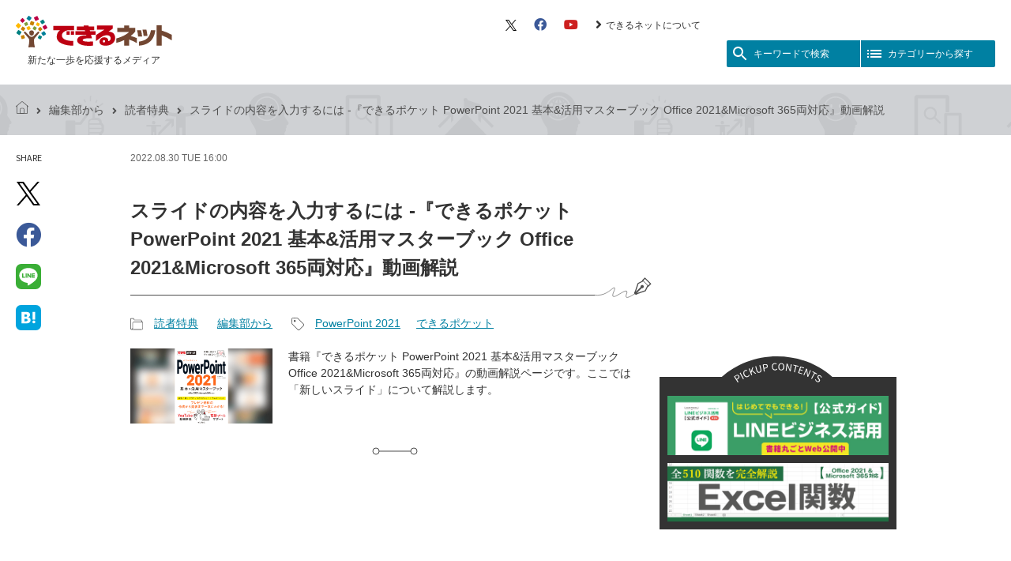

--- FILE ---
content_type: text/html; charset=UTF-8
request_url: https://dekiru.net/article/23155/
body_size: 12080
content:
<!DOCTYPE html>
<html lang="ja" dir="ltr">
<head>
<meta charset="utf-8" />
<title>スライドの内容を入力するには -『できるポケット PowerPoint 2021 基本&amp;活用マスターブック Office 2021&amp;Microsoft 365両対応』動画解説 | できるネット</title>

<link rel="canonical" href="https://dekiru.net/article/23155/" />


<script>
var dataLayer = dataLayer || [];
dataLayer.push({
'category': 'editors-tokuten',
'author': '0',
'editor': 'editor-',
'article_type': ''
});
</script>


<link rel="preconnect" href="https://fonts.googleapis.com" />
<link rel="preconnect" href="https://fonts.gstatic.com" />
<link rel="preconnect" href="https://www.googletagmanager.com" />
<link rel="preconnect" href="https://platform.twitter.com" />
<link rel="preconnect" href="https://connect.facebook.net" />
<link rel="preconnect" href="https://www.facebook.com" />
<link rel="preconnect" href="https://pagead2.googlesyndication.com" />
<link rel="preconnect" href="https://adservice.google.co.jp" />

<link rel="preload" as="style" href="/static/v2018/css/s.min.css" />
<link rel="preload" as="style" href="/static/v2018/fontawesome/css/all.min.css" />
<link rel="preload" as="font" type="font/woff2" href="/static/v2018/fontawesome/webfonts/fa-brands-400.woff2" crossorigin />
<link rel="preload" as="font" type="font/woff2" href="/static/v2018/fontawesome/webfonts/fa-solid-900.woff2" crossorigin />

<meta name="viewport" content="width=device-width, initial-scale=1.0" />

<link rel="stylesheet" href="/static/v2018/css/s.min.css?202402202116" />
<link rel="stylesheet" href="https://fonts.googleapis.com/icon?family=Material+Icons&amp;display=swap" media="print" onload="this.media='all';this.onload=null;" />
<link rel="stylesheet" href="https://fonts.googleapis.com/css?family=Source+Sans+Pro&amp;display=swap" media="print" onload="this.media='all';this.onload=null;" />
<link rel="stylesheet" href="https://fonts.googleapis.com/css?family=Source+Code+Pro&amp;display=swap" media="print" onload="this.media='all';this.onload=null;" />
<link rel="stylesheet" href="/static/v2018/fontawesome/css/all.min.css" media="print" onload="this.media='all';this.onload=null;" />

<link href="/feed/" rel="alternate" type="application/rss+xml" title="最新記事のRSSフィード" />
<link href="/static/img/apple-touch-icon.png" rel="apple-touch-icon" />
<link href="/static/img/favicon.png" type="image/png" rel="icon" />
<link href="/static/img/favicon.ico" type="image/x-icon" rel="shortcut icon" />

<script>(function(w,d,s,l,i){w[l]=w[l]||[];w[l].push({'gtm.start':
new Date().getTime(),event:'gtm.js'});var f=d.getElementsByTagName(s)[0],
j=d.createElement(s),dl=l!='dataLayer'?'&l='+l:'';j.async=true;j.src=
'https://www.googletagmanager.com/gtm.js?id='+i+dl;f.parentNode.insertBefore(j,f);
})(window,document,'script','dataLayer','GTM-M6PFDT');</script>

<script type="application/javascript" src="//anymind360.com/js/10563/ats.js"></script>
<script async="async" src="https://securepubads.g.doubleclick.net/tag/js/gpt.js"></script>
<script>
  var googletag = googletag || {};
  googletag.cmd = googletag.cmd || [];
</script>

<script>
  googletag.cmd.push(function() {
    googletag.pubads().setTargeting('i202cat_s', ['tokuten']);
    googletag.pubads().disableInitialLoad();
    googletag.enableServices();
  });
</script>




<meta name="description" content="書籍『できるポケット PowerPoint 2021 基本&amp;活用マスターブック Office 2021&amp;Microsoft 365両対応』の動画解説ページです。ここでは「新しいスライド」について解説します。" />
<meta property="og:title" content="スライドの内容を入力するには -『できるポケット PowerPoint 2021 基本&amp;活用マスターブック Office 2021&amp;Microsoft 365両対応』動画解説" />
<meta property="og:url" content="https://dekiru.net/article/23155/" />
<meta property="og:site_name" content="できるネット" />
<meta property="og:description" content="書籍『できるポケット PowerPoint 2021 基本&amp;活用マスターブック Office 2021&amp;Microsoft 365両対応』の動画解説ページです。ここでは「新しいスライド」について解説します。" />
<meta property="og:image" content="https://dekiru.net/upload_docs/img/ppt2021p_00.png" />
<meta property="og:image:secure_url" content="https://dekiru.net/upload_docs/img/ppt2021p_00.png" />
<meta property="og:type" content="article" />


<meta name="twitter:card" content="summary" />
<meta name="twitter:site" content="@dekirunet" />
<meta name="twitter:creator" content="@dekirunet" />
<script type="application/ld+json">
{
  "@context": "http://schema.org",
  "@type": "Article",
  "name": "スライドの内容を入力するには -『できるポケット PowerPoint 2021 基本&amp;活用マスターブック Office 2021&amp;Microsoft 365両対応』動画解説",
  "description": "     レッスン8新しいスライド     表紙にスライドの内容を入力するには 2枚目のスライドに箇条書きを入力しましょう。箇条書きの先頭には、自動的に「行頭文字」と呼ばれる「・」の記号が付きます。行頭文字を付けずに改行して、箇条書きを入力する方法もあります。 表紙にスライドの内容を入力するには（YouTubeにジャンプします） できるポケット PowerPoint 2021 基本&amp;活用マスターブ...",
  "headline": "スライドの内容を入力するには -『できるポケット PowerPoint 2021 基本&amp;活用マスターブック Office 2021&amp;Microsoft 365両対応』動画解説",
  "datePublished": "2022-08-30T16:00:06+09:00",
  "dateModified": "2022-08-30T17:00:05+09:00",
  "mainEntityOfPage": {
    "@type": "WebPage",
    "@id": "https://dekiru.net/article/23155/"
  },
  "image": {
    "@type": "ImageObject",
    "url": "https://dekiru.net/upload_docs/img/ppt2021p_00.png",
    "width": 1200,
    "height": 630
  },
  "author": {


    "@type": "Organization",
    "name": "できるネット編集部",
    "url": "https://dekiru.net/author/000045.shtml"

  },
  "publisher": {
    "@type": "Organization",
    "name": "インプレス できるネット",
    "logo": {
      "@type": "ImageObject",
      "url": "https://dekiru.net/static/v2018/img/dekiru-logo.png",
      "width": 484,
      "height": 101
    }
  }
}
</script>


<script type="application/ld+json">



{
  "@context": "https://schema.org",
  "@type": "BreadcrumbList",
  "itemListElement":
  [
    {
      "@type": "ListItem",
      "position": 1,
      "item": "https://dekiru.net/",
      "name": "トップページ"
    },
    {
      "@type": "ListItem",
      "position": 2,
      "item":"https://dekiru.net/category/editors/tokuten/",
      "name": "読者特典"
    },
    {
      "@type": "ListItem",
      "position": 3,
      "item": "https://dekiru.net/article/23155/",
      "name": "スライドの内容を入力するには -『できるポケット PowerPoint 2021 基本&amp;活用マスターブック Office 2021&amp;Microsoft 365両対応』動画解説"
    }
  ]
}

</script>




</head>
<body id="top" class="page-article">

<div class="block-site-header">
<header>
<div class="module-site-header-inner">

<div class="block-site-banner-area">
<h1 class="module-site-banner">
<a href="/">
<span class="module-site-banner-logo"><img src="/static/v2018/img/dekiru-logo.svg" alt="できるネット" /></span>
<span class="module-site-banner-tagline">新たな一歩を応援するメディア</span>
</a>
</h1>

<!--//.block-site-banner-area--></div>

<div class="block-header-menu-area">
<div class="module-header-sub-menu">
<ul>
<li><a href="https://twitter.com/dekirunet/" target="_blank">
<svg xmlns="http://www.w3.org/2000/svg" viewBox="0 0 1200 1227" fill="none" height="14" aria-hidden="true">
<path d="M714.163 519.284L1160.89 0H1055.03L667.137 450.887L357.328 0H0L468.492 681.821L0 1226.37H105.866L515.491 750.218L842.672 1226.37H1200L714.137 519.284H714.163ZM569.165 687.828L521.697 619.934L144.011 79.6944H306.615L611.412 515.685L658.88 583.579L1055.08 1150.3H892.476L569.165 687.854V687.828Z" fill="#000000" />
</svg>
<span class="module-hidden">X（旧 Twitter）</span></a></li>
<li><a href="https://www.facebook.com/dekirunet" target="_blank"><i class="fab fa-facebook fa-lg" aria-hidden="true"></i><span class="module-hidden">Facebook</span></a></li>
<li><a href="https://www.youtube.com/user/dekirunet" target="_blank"><i class="fab fa-youtube fa-lg" aria-hidden="true"></i><span class="module-hidden">YouTube</span></a></li>
<li><a href="/about/"><i class="fas fa-angle-right fa-lg" aria-hidden="true"></i>できるネットについて</a></li>

</ul>
<!--//.module-header-sub-menu--></div>

<div class="module-header-menu-btn">
<button class="module-header-menu-btn-search" id="role-header-menu-btn-search">
<i class="module-svg-icon" aria-hidden="true">
  <svg xmlns="http://www.w3.org/2000/svg" viewBox="0 0 24 24" width="24px" height="24px" fill="currentColor">
    <path d="M0 0h24v24H0z" fill="none"/><path d="M15.5 14h-.79l-.28-.27C15.41 12.59 16 11.11 16 9.5 16 5.91 13.09 3 9.5 3S3 5.91 3 9.5 5.91 16 9.5 16c1.61 0 3.09-.59 4.23-1.57l.27.28v.79l5 4.99L20.49 19l-4.99-5zm-6 0C7.01 14 5 11.99 5 9.5S7.01 5 9.5 5 14 7.01 14 9.5 11.99 14 9.5 14z" />
  </svg>
</i><span>キーワードで検索</span>
</button><button class="module-header-menu-btn-category" id="role-header-menu-btn-category">
<i class="module-svg-icon" aria-hidden="true">
  <svg xmlns="http://www.w3.org/2000/svg" viewBox="0 0 24 24" width="24px" height="24px" fill="currentColor">
    <path d="M0 0h24v24H0z" fill="none"/><path d="M3 13h2v-2H3v2zm0 4h2v-2H3v2zm0-8h2V7H3v2zm4 4h14v-2H7v2zm0 4h14v-2H7v2zM7 7v2h14V7H7z" />
  </svg>
</i><span>カテゴリーから探す</span>
</button>
<!--//.module-header-menu-btn--></div>
<!--//.block-header-menu-area--></div>

<!--//.module-site-header-inner--></div>
</header>
<!--//.block-site-header--></div>

<div class="block-main-area">
<main>

<div class="block-archive">

<div class="module-topick-path">
<div class="module-topick-path-inner">
<ul><li><a href="/"><i class="module-topick-path-home" aria-hidden="true"></i><span class="module-hidden">できるネット</span></a></li><li><i class="fas fa-angle-right fa-lg" aria-hidden="true"></i><a href="/category/editors/">編集部から</a></li><li><i class="fas fa-angle-right fa-lg" aria-hidden="true"></i><a href="/category/editors/tokuten/">読者特典</a></li><li><i class="fas fa-angle-right fa-lg" aria-hidden="true"></i>スライドの内容を入力するには -『できるポケット PowerPoint 2021 基本&amp;活用マスターブック Office 2021&amp;Microsoft 365両対応』動画解説</li>
</ul>
</div>
<!--//.module-topick-path--></div>

<div class="block-individual-article-area">

<div class="module-individual-article-item-share" id="role-sticky-btn">
<dl>
<dt>
<span class="module-txt-upp module-font-en" lang="en">Share</span><span class="module-hidden">記事をシェアする</span>
</dt>
<dd>
<ul>

<li><a href="https://twitter.com/intent/tweet?text=%E3%82%B9%E3%83%A9%E3%82%A4%E3%83%89%E3%81%AE%E5%86%85%E5%AE%B9%E3%82%92%E5%85%A5%E5%8A%9B%E3%81%99%E3%82%8B%E3%81%AB%E3%81%AF%20-%E3%80%8E%E3%81%A7%E3%81%8D%E3%82%8B%E3%83%9D%E3%82%B1%E3%83%83%E3%83%88%20PowerPoint%202021%20%E5%9F%BA%E6%9C%AC%26%E6%B4%BB%E7%94%A8%E3%83%9E%E3%82%B9%E3%82%BF%E3%83%BC%E3%83%96%E3%83%83%E3%82%AF%20Office%202021%26Microsoft%20365%E4%B8%A1%E5%AF%BE%E5%BF%9C%E3%80%8F%E5%8B%95%E7%94%BB%E8%A7%A3%E8%AA%AC%20-%20%E3%81%A7%E3%81%8D%E3%82%8B%E3%83%8D%E3%83%83%E3%83%88&amp;url=https%3A%2F%2Fdekiru.net%2Farticle%2F23155%2F&amp;via=dekirunet" target="_blank" rel="nofollow">
<svg xmlns="http://www.w3.org/2000/svg" viewBox="0 0 1200 1227" fill="none" height="30" aria-hidden="true">
<path d="M714.163 519.284L1160.89 0H1055.03L667.137 450.887L357.328 0H0L468.492 681.821L0 1226.37H105.866L515.491 750.218L842.672 1226.37H1200L714.137 519.284H714.163ZM569.165 687.828L521.697 619.934L144.011 79.6944H306.615L611.412 515.685L658.88 583.579L1055.08 1150.3H892.476L569.165 687.854V687.828Z" fill="#000000" />
</svg>
<span class="module-hidden">X（旧 Twitter）でシェア</span></a></li>
<li><a href="https://www.facebook.com/sharer/sharer.php?u=https%3A%2F%2Fdekiru.net%2Farticle%2F23155%2F" target="_blank" rel="nofollow"><i class="fab fa-facebook" aria-hidden="true"></i><span class="module-hidden">Facebookでシェア</span></a></li>
<li><a href="https://social-plugins.line.me/lineit/share?url=https://dekiru.net/article/23155/" target="_blank" rel="nofollow"><i class="module-icon-line" aria-hidden="true"></i><span class="module-hidden">LINEで送る</span></a></li>
<li><a href="https://b.hatena.ne.jp/entry/https://dekiru.net/article/23155/" target="_blank" rel="nofollow"><i class="module-icon-hateb" aria-hidden="true"></i><span class="module-hidden">はてなブックマークに追加</span></a></li>


</ul>
</dd>
</dl>
</div>

<div class="module-individual-article-main-area">

<div class="module-individual-article-main-area-inner">

<div class="module-individual-article-meta">
<p>
<time datetime="2022-08-30T16:00:06+09:00" class="module-txt-upp">
2022.08.30 Tue 16:00
<!-- logly_date 2022-08-30 -->
</time>

</p>
<!--//.module-individual-article-meta--></div>

<article>

<div class="module-individual-article-head">


<h1 class="module-individual-article-title"><!-- logly_title_begin -->スライドの内容を入力するには -『できるポケット PowerPoint 2021 基本&amp;活用マスターブック Office 2021&amp;Microsoft 365両対応』動画解説<!-- logly_title_end --></h1>
<!--//.module-individual-article-head--></div>

<div class="module-individual-article-category-and-tag">

<div class="module-individual-article-category">
<dl>
<dt><i class="module-individual-article-category-icon" aria-hidden="true"></i><span class="module-hidden">記事カテゴリ</span></dt>
<dd>
<ul>
<li><a href="/category/editors/tokuten/">読者特典</a></li>
<li><a href="/category/editors/">編集部から</a></li>
</ul>
<!-- logly_category 読者特典 -->
</dd>
</dl>
<!--//.module-individual-article-category--></div>

<div class="module-individual-article-tag">
<dl>
<dt><i class="module-individual-article-tag-icon" aria-hidden="true"></i><span class="module-hidden">記事タグ</span></dt>
<dd>
<ul><li><a href="/search/search.html?query=PowerPoint%202021&amp;limit=20&amp;blog_id=7&amp;include_blogs=7&amp;tag=1">PowerPoint 2021</a></li><li><a href="/search/search.html?query=%E3%81%A7%E3%81%8D%E3%82%8B%E3%83%9D%E3%82%B1%E3%83%83%E3%83%88&amp;limit=20&amp;blog_id=7&amp;include_blogs=7&amp;tag=1">できるポケット</a></li></ul>
</dd>
</dl>
<!--//.module-individual-article-tag--></div>

<!--//.module-individual-article-category-and-tag--></div>

<div class="module-individual-article-summary">
<div class="module-individual-article-summary-img">
<img src="/upload_docs/img/ppt2021p_00.png" alt="" />
<!-- logly_icon https://dekiru.net/assets_c/2022/08/ppt2021p_00-thumb-600xauto-68699.png -->
</div>
<div class="module-individual-article-summary-txt">
<p>書籍『できるポケット PowerPoint 2021 基本&amp;活用マスターブック Office 2021&amp;Microsoft 365両対応』の動画解説ページです。ここでは「新しいスライド」について解説します。</p>
</div>
<!--//.module-individual-article-summary--></div>

<hr class="module-individual-article-hr-line" />

<div class="article-header-ad-space"></div>

<div class="module-article-body article-body">











<!-- logly_body_begin -->
<!-- テンプレート-->
<!-- 紙面の章・節番号、サブタイトル、タイトル -->
<div class="d-ttl-l-block">
    <p class="d-ttl-l-sub"><span class="d-txt-icon d-b">レッスン8</span>新しいスライド</p>
    <h2 class="d-ttl-l">表紙にスライドの内容を入力するには</h2>
</div>

<!-- リード -->
<p>2枚目のスライドに箇条書きを入力しましょう。箇条書きの先頭には、自動的に「行頭文字」と呼ばれる「・」の記号が付きます。行頭文字を付けずに改行して、箇条書きを入力する方法もあります。</p>

<p class="d-video"><iframe width="700" height="392" src="https://www.youtube.com/embed/VyuuIGzW3s0" frameborder="0" allow="accelerometer; autoplay; encrypted-media; gyroscope; picture-in-picture" allowfullscreen></iframe></p>
<p style="font-size: smaller"><a href="https://www.youtube.com/watch?v=VyuuIGzW3s0" target="_blank" class="d-link">表紙にスライドの内容を入力するには（YouTubeにジャンプします）</a></p>

<!-- 書誌情報 -->
<h3 class="d-ttl-02">できるポケット PowerPoint 2021 基本&活用マスターブック Office 2021&Microsoft 365両対応</h3>
    <p class="d-img-b"><a href="https://amzn.to/3Agy563" target="_blank"><img src="https://dekiru.net/upload_docs/img/books/501517m.png"alt="できるポケット PowerPoint 2021 基本&活用マスターブック Office 2021&Microsoft 365両対応" width="300">
    </a><br><span style="font-size: smaller;">※書影をクリックするとAmazonにジャンプします</span></p>

    <p><strong>資料の作成から発表まで一気にわかる！</strong></p>
    <p>どこにでも持ち運びできてすぐに使える「できるポケット」シリーズより、PowerPointの解説書が登場！　本編は基本編と活用編の2部構成となっており、基本編ではPowerPointを使う上での基礎的な知識や操作を、活用編ではより印象に残る資料の作り方など、プレゼンを成功に導くテクニックを解説しています。ポケットサイズながら、「時短ワザ」「使いこなしのヒント」など、レッスンに関連した解説もたっぷり収録。「できる」シリーズならではの電話サポート、YouTube動画、無料サンプルもついたお得な1冊です！</p>

    <ul>
        <li>著者：井上香緒里＆できるシリーズ編集部</li>
        <li>定価：968円（本体 880円＋税10%）</li>
        <li>ページ数：192ページ</li>
        <li>ISBN：978-4-295-01517-8</li>
    </ul>

    <p><a class="d-link" target="_blank" href="https://book.impress.co.jp/books/1122101049">インプレスブックスで詳細を見る</a></p>

<!-- logly_body_end -->







<h4 class="d-ttl-02">関連まとめ記事</h4>
<ul>
<li><a href="/article/23150/">『できるポケット PowerPoint 2021 基本&amp;活用マスターブック Office 2021&amp;Microsoft 365両対応』動画解説まとめ</a></li>
</ul>





<!--//.module-article-body--></div>

</article>

<!--//.module-individual-article-main-area-inner--></div>

<div class="module-individual-article-footer-ads">
<div class="module-individual-article-footer-ads-inner">
<aside>
<!-- /49282802/ipc-dekirunet/all-article/articlerect01 -->
<div id="div-gpt-ad-all-article_articlerect01">
<script>
googletag.cmd.push(function() {
  googletag.display('div-gpt-ad-all-article_articlerect01');
});
</script>
</div>
</aside>
</div>
<div class="module-individual-article-footer-ads-inner">
<aside>
<!-- /49282802/ipc-dekirunet/all-article/articlerect02 -->
<div id="div-gpt-ad-all-article_articlerect02">
<script>
googletag.cmd.push(function() {
  googletag.display('div-gpt-ad-all-article_articlerect02');
});
</script>
</div>
</aside>
</div>
<!--//.module-individual-article-footer-ads--></div>

<div class="module-individual-article-footer-share">
<dl>
<dt>
<span class="module-txt-upp module-font-en" lang="en">Share</span><span class="module-hidden">記事をシェアする</span>
</dt>
<dd>
<ul class="module-individual-article-footer-share-btn-list">

<li class="is-twitter"><a href="https://twitter.com/intent/tweet?text=%E3%82%B9%E3%83%A9%E3%82%A4%E3%83%89%E3%81%AE%E5%86%85%E5%AE%B9%E3%82%92%E5%85%A5%E5%8A%9B%E3%81%99%E3%82%8B%E3%81%AB%E3%81%AF%20-%E3%80%8E%E3%81%A7%E3%81%8D%E3%82%8B%E3%83%9D%E3%82%B1%E3%83%83%E3%83%88%20PowerPoint%202021%20%E5%9F%BA%E6%9C%AC%26%E6%B4%BB%E7%94%A8%E3%83%9E%E3%82%B9%E3%82%BF%E3%83%BC%E3%83%96%E3%83%83%E3%82%AF%20Office%202021%26Microsoft%20365%E4%B8%A1%E5%AF%BE%E5%BF%9C%E3%80%8F%E5%8B%95%E7%94%BB%E8%A7%A3%E8%AA%AC%20-%20%E3%81%A7%E3%81%8D%E3%82%8B%E3%83%8D%E3%83%83%E3%83%88&amp;url=https%3A%2F%2Fdekiru.net%2Farticle%2F23155%2F&amp;via=dekirunet" target="_blank" rel="nofollow" title="Twitterでシェア">
<svg xmlns="http://www.w3.org/2000/svg" viewBox="0 0 1200 1227" fill="none" height="22" aria-hidden="true">
<path d="M714.163 519.284L1160.89 0H1055.03L667.137 450.887L357.328 0H0L468.492 681.821L0 1226.37H105.866L515.491 750.218L842.672 1226.37H1200L714.137 519.284H714.163ZM569.165 687.828L521.697 619.934L144.011 79.6944H306.615L611.412 515.685L658.88 583.579L1055.08 1150.3H892.476L569.165 687.854V687.828Z" fill="#000000" />
</svg>
<span class="module-hidden">X（旧 Twitter）でシェア</span></a></li>
<li class="is-facebook"><a href="https://www.facebook.com/sharer/sharer.php?u=https%3A%2F%2Fdekiru.net%2Farticle%2F23155%2F" target="_blank" rel="nofollow" title="Facebookでシェア"><i class="fab fa-facebook" aria-hidden="true"></i><span class="module-hidden">Facebookでシェア</span></a></li>
<li class="is-hatena"><a href="https://b.hatena.ne.jp/entry/https://dekiru.net/article/23155/" target="_blank" rel="nofollow" title="はてなブックマークに追加"><i class="module-icon-hateb" aria-hidden="true"></i><span class="module-hidden">はてなブックマークに追加</span></a></li>
<li class="is-clipboard"><button type="button" id="do-url-copy" data-clipboard-text="https://dekiru.net/article/23155/" title="リンクをコピー"><i class="fas fa-link" aria-hidden="true"></i><span class="module-hidden">リンクをコピー</span><span class="is-do-url-copy-label" id="do-url-copy-label">リンクをコピーしました！</span></button></li>


</ul>
</dd>
</dl>
</div>
<script type="module">
  const copyBtn = document.getElementById('do-url-copy');
  copyBtn.addEventListener('click', () => {
    const copyText = copyBtn.dataset.clipboardText;
    const doLabel = document.getElementById('do-url-copy-label');
    navigator.clipboard.writeText(copyText)
    .then(() => {
      doLabel.classList.add('is-active');
      setTimeout(() => {
        doLabel.classList.remove('is-active');
      }, 3000);
    })
    .catch(err => {
      console.error('Copy to clipboard failed:', err);
    });
  });
</script>

<div class="module-article-facebook-like-btn-area">
<div class="module-article-facebook-like-btn-area-inner">
<p class="module-article-facebook-like-btn-area-img"><img src="/static/v2018/img/module-article-facebook-like-btn-area-bk.png" alt="" /></p>
</div>
<div class="module-article-facebook-like-btn-area-inner">
<p class="module-article-facebook-like-btn-area-head">この記事が気に入ったら<br />いいね！しよう</p>
<div class="module-article-facebook-like-btn">
<div class="fb-like"
 data-href="https://www.facebook.com/dekirunet/"
 data-layout="button_count"
 data-action="like"
 data-size="large"
 data-show-faces="false"
 data-share="false"></div>
</div>
<p class="module-article-facebook-like-btn-area-txt">できるネットから最新の記事をお届けします。</p>
</div>
</div>

<hr class="module-individual-article-hr-line" />

<div class="module-individual-article-prev-next-link">
<ul><li class="module-prev-link"><a href="/article/23154/"><span class="module-prev-link-txt"><i class="material-icons" aria-hidden="true">arrow_back</i><span>前の記事</span>表紙になるスライドを作成するには -『できるポケット PowerPoint 2021 基本&amp;活用マスターブック Office 2021&amp;Microsoft 365両対応』動画解説</span></a></li><li class="module-next-link"><a href="/article/23156/"><i class="material-icons" aria-hidden="true">arrow_forward</i><span class="module-next-link-txt"><span>次の記事</span>箇条書きの行頭文字を連番にするには -『できるポケット PowerPoint 2021 基本&amp;活用マスターブック Office 2021&amp;Microsoft 365両対応』動画解説</span></a></li>
</ul>
<!--//.module-individual-article-prev-next-link--></div>

<div class="block-article-author-book-info-area">






<!--//.block-article-author-book-info-area--></div>

<div class="block-recomend-article-area">

<div class="module-recomend-article-area-body">
<div class="OUTBRAIN" data-src="https://dekiru.net/article/23155/" data-widget-id="AR_1"></div>
<!--//.module-recomend-article-area-body--></div>
<!--//.block-recomend-article-area--></div>

<!--//.module-individual-article-main-area--></div>

<div class="module-individual-article-sub-area">

<div class="module-individual-article-sub-top-ads">
<aside>
<!-- /49282802/ipc-dekirunet/all-article/siderect01 -->
<div id="div-gpt-ad-all-article_siderect01">
<script>
googletag.cmd.push(function() {
  googletag.display('div-gpt-ad-all-article_siderect01');
});
</script>
</div>
</aside>
<!--//.module-individual-article-sub-top-ads--></div>



<div class="block-article-sub-pickup-banner-area">
<div class="module-article-sub-pickup-banner-area-inner">

<div class="module-article-sub-pickup-banner-area-header">
<h2 class="module-article-sub-pickup-banner-area-title"><span class="module-hidden">ピックアップ</span></h2>
<!--//.module-article-sub-pickup-banner-area-header--></div>

<div class="module-article-sub-pickup-banner-area-body">
<ul>

<li><a href="/article/24919/"><img src="/feature/images/bnr_line_2.png" width="300" alt="LINEビジネス活用公式ガイド"></a></li>

<li><a href="/article/4429/"><img src="/feature/images/Ex_kansu_2.png" width="300" alt="Excel関数510"></a></li>

</ul>
<!--//.module-article-sub-pickup-banner-area-body--></div>

<!--//.module-article-sub-pickup-banner-area-inner--></div>
<!--//.block-article-sub-pickup-banner-area--></div>

<div class="module-individual-article-sub-bottom-ads role-sticky-contents">
<aside>
<!-- /49282802/ipc-dekirunet/all-article/siderect02 -->
<div id="div-gpt-ad-all-article_siderect02">
<script>
googletag.cmd.push(function() {
  googletag.display('div-gpt-ad-all-article_siderect02');
});
</script>
</div>
</aside>
<!--//.module-individual-article-sub-bottom-ads--></div>

<!--//.module-individual-article-sub-area--></div>

<!--//.block-individual-article-area--></div>

<!--//.block-archive--></div>

<div class="block-ads">
<aside>
<!-- /49282802/ipc-dekirunet/all-article/articlebanner01 -->
<div id="div-gpt-ad-all-article_articlebanner01">
<script>
googletag.cmd.push(function() {
  googletag.display('div-gpt-ad-all-article_articlebanner01');
});
</script>
</div>
</aside>
</div>


<div class="block-pickup-banner-area">
<div class="module-pickup-banner-area-inner">

<div class="module-pickup-banner-area-header">
<div class="module-pickup-banner-area-header-inner">
<h2 class="module-pickup-banner-area-title"><span>ピックアップ</span></h2>
</div>
<!--//.module-pickup-banner-area-header--></div>

<div class="module-pickup-banner-area-body">
<ul>

<li><a href="/article/24919/"><img src="/feature/images/bnr_line_2.png" width="300" alt="LINEビジネス活用公式ガイド"></a></li>

<li><a href="/article/4429/"><img src="/feature/images/Ex_kansu_2.png" width="300" alt="Excel関数510"></a></li>

</ul>
<!--//.module-pickup-banner-area-body--></div>

<!--//.module-pickup-banner-area-inner--></div>
<!--//.block-pickup-banner-area--></div>



</main>
</div>

<div class="block-float-menu-search" id="role-float-menu-search">
<div class="module-search">
<button class="module-header-menu-btn-search-close role-header-menu-btn-search-close">
<i class="material-icons" aria-hidden="true">close</i><span class="module-hidden">検索メニューを閉じる</span>
</button>
<dl>
<dt><i class="material-icons" aria-hidden="true">search</i>検索</dt>
<dd>
<form class="module-search-form" method="get" action="/s/" role="search">
<fieldset>
<legend accesskey="s">サイト内検索</legend>
<input class="module-search-box" type="search" name="q" value="" placeholder="使い方が知りたいソフト名や機種名を入力" tabindex="1" accesskey="1" /><button class="module-search-btn" type="submit" name="sa" tabindex="2" accesskey="2"><i class="material-icons" aria-hidden="true">search</i><span class="module-hidden">検索</span></button>
</fieldset>
</form>
<div class="module-search-keywords">
<dl>
<dt><span class="module-search-keywords-label">急上昇ワード</span></dt>
<dd>
<ul><li><a href="/s/?q=Googleスプレッドシート">Googleスプレッドシート</a></li><li><a href="/s/?q=iPhone">iPhone</a></li><li><a href="/s/?q=VLOOKUP">VLOOKUP</a></li></ul>
</dd>
</dl>
</div>
</dd>
</dl>
<button class="module-header-menu-btn-search-close-txt role-header-menu-btn-search-close" aria-label="検索メニューを閉じる">
<i class="material-icons" aria-hidden="true">close</i><span>閉じる</span>
</button>
</div>
<!--//.block-float-menu-search--></div>
<div class="block-float-menu-category" id="role-float-menu-category">
<div class="module-list-category">
<button class="module-header-menu-btn-category-close role-header-menu-btn-category-close">
<i class="material-icons" aria-hidden="true">close</i><span class="module-hidden">カテゴリー一覧を閉じる</span>
</button>
<nav>
<dl>
<dt><i class="material-icons" aria-hidden="true">format_list_bulleted</i>カテゴリーから探す</dt>
<dd>
<ul>
<li class="module-link-top-page"><a href="/"><i class="fas fa-angle-right fa-lg" aria-hidden="true"></i>トップページ</a></li>
<li><a href="/category/series/">連載</a><ul><li><a href="/category/series/excel-qa/">Excel Q&A</a></li><li><a href="/category/series/toianna/">トイアンナ流仕事術</a></li><li><a href="/category/series/powerautomate/">PowerAutomateではじめる業務の完全自動化</a></li><li><a href="/category/series/ai/">AI議事録作成術</a></li><li><a href="/category/series/windows-11-qa/">Windows 11 Q&A</a></li><li><a href="/category/series/teams-fumikomi/">Teams踏み込み活用術</a></li><li><a href="/category/series/excel-rule/">Excel講師の仕事術</a></li><li><a href="/category/series/excel-jitan/">エクセル時短</a></li><li><a href="/category/series/powerpoint-jitan/">パワポ時短</a></li><li><a href="/category/series/windows-tips/">Windows Tips</a></li><li><a href="/category/series/perori-trip/">神保町ペロリ旅</a></li><li><a href="/category/series/orenomercari/">俺のメルカリ</a></li><li class="role-disable-item"><a href="/category/series/pc-shigoto-1/">パソコン仕事術</a></li><li class="role-disable-item"><a href="/category/series/cat/">マインクラフト プログラミング入門</a></li><li class="role-disable-item"><a href="/category/series/oyako-youtuber/">親子でユーチューバー</a></li><li class="role-disable-item"><a href="/category/series/soumu-excel/">総務のExcel</a></li></ul><li><a href="/category/yomerunet/">読めるネット（書籍全文公開）</a><ul><li><a href="/category/yomerunet/line-business-katsuyou-v2/">LINEビジネス活用公式ガイド 第2版</a></li><li><a href="/category/yomerunet/line-business-katsuyou/">LINEビジネス活用公式ガイド</a></li><li><a href="/category/yomerunet/dekirugyakubiki-google-analytics-v2/">できる逆引き Googleアナリティクス</a></li><li><a href="/category/yomerunet/slack-digital-shift/">Slackデジタルシフト</a></li><li><a href="/category/yomerunet/saikyo-no-datakeiei/">最強のデータ経営</a></li></ul><li><a href="/category/windows-office/">Windows/Office</a><ul><li><a href="/category/windows-office/windows-11/">Windows 11</a></li><li><a href="/category/windows-office/windows-10/">Windows 10</a></li><li><a href="/category/windows-office/word/">Word</a></li><li><a href="/category/windows-office/excel/">Excel</a></li><li><a href="/category/windows-office/excel-kansu/">Excel関数</a></li><li><a href="/category/windows-office/powerpoint/">PowerPoint</a></li><li><a href="/category/windows-office/teams/">Microsoft Teams</a></li><li><a href="/category/windows-office/outlook/">Outlook</a></li><li class="role-disable-item"><a href="/category/windows-office/office/">Office全般</a></li><li><a href="/category/windows-office/onenote/">OneNote</a></li><li class="role-disable-item"><a href="/category/windows-office/access/">Access</a></li><li class="role-disable-item"><a href="/category/windows-office/onedrive/">OneDrive</a></li><li><a href="/category/windows-office/powertoys/">PowerToys</a></li><li class="role-disable-item"><a href="/category/windows-office/windows-8/">Windows 8.1/8</a></li><li class="role-disable-item"><a href="/category/windows-office/windows-7/">Windows 7</a></li><li class="role-disable-item"><a href="/category/windows-office/windows-xp/">XPサポート終了</a></li><li class="role-disable-item"><a href="/category/windows-office/etc/">その他（Windows/Office）</a></li></ul><li><a href="/category/apple/">Apple</a><ul><li><a href="/category/apple/iphone/">iPhone</a></li><li><a href="/category/apple/ipad/">iPad</a></li><li class="role-disable-item"><a href="/category/apple/apple-music/">Apple Music</a></li><li class="role-disable-item"><a href="/category/apple/apple-watch/">Apple Watch</a></li><li class="role-disable-item"><a href="/category/apple/ipod-touch/">iPod touch</a></li><li class="role-disable-item"><a href="/category/apple/apple-tv/">Apple TV</a></li><li class="role-disable-item"><a href="/category/apple/imovie/">iMovie</a></li><li class="role-disable-item"><a href="/category/apple/iphoto/">iPhoto</a></li><li class="role-disable-item"><a href="/category/apple/mac/">Mac</a></li><li class="role-disable-item"><a href="/category/apple/itunes/">iTunes</a></li><li class="role-disable-item"><a href="/category/apple/etc/">その他（Apple）</a></li></ul><li><a href="/category/google/">Google</a><ul><li><a href="/category/google/google-sheets/">Googleスプレッドシート</a></li><li><a href="/category/google/android/">Androidスマートフォン</a></li><li><a href="/category/google/chromebook/">Chromebook</a></li><li><a href="/category/google/chrome/">Chrome</a></li><li><a href="/category/google/gmail/">Gmail</a></li><li><a href="/category/google/google-meet/">Google Meet</a></li><li><a href="/category/google/google-calendar/">Googleカレンダー</a></li><li><a href="/category/google/google-drive/">Googleドライブ</a></li><li><a href="/category/google/google-translate/">Google翻訳</a></li><li><a href="/category/google/google-map/">Googleマップ</a></li><li><a href="/category/google/google-photos/">Googleフォト</a></li><li><a href="/category/google/google-analytics/">Googleアナリティクス</a></li><li><a href="/category/google/google-datastudio/">Googleデータポータル</a></li><li><a href="/category/google/google-form/">Googleフォーム</a></li><li class="role-disable-item"><a href="/category/google/google-tagmanager/">Googleタグマネージャ</a></li><li class="role-disable-item"><a href="/category/google/google-search/">Google検索</a></li><li class="role-disable-item"><a href="/category/google/google-play-music/">Google Playミュージック</a></li><li class="role-disable-item"><a href="/category/google/google-todo/">Google ToDoリスト</a></li><li class="role-disable-item"><a href="/category/google/google-adsense/">Google AdSense</a></li><li class="role-disable-item"><a href="/category/google/inbox/">Inbox by Gmail</a></li><li class="role-disable-item"><a href="/category/google/ingress/">Ingress（イングレス）</a></li><li class="role-disable-item"><a href="/category/google/etc/">その他（Google）</a></li></ul><li><a href="/category/service-software/">サービス／ソフト</a><ul><li><a href="/category/service-software/line/">LINE</a></li><li><a href="/category/service-software/twitter/">X（旧Twitter）</a></li><li><a href="/category/service-software/instagram/">Instagram</a></li><li><a href="/category/service-software/canva/">Canva</a></li><li><a href="/category/service-software/generative-ai/">生成AI</a></li><li><a href="/category/service-software/chatgpt/">ChatGPT</a></li><li><a href="/category/service-software/discord/">Discord</a></li><li><a href="/category/service-software/steam/">Steam</a></li><li><a href="/category/service-software/youtube/">YouTube</a></li><li><a href="/category/service-software/amazon/">Amazon</a></li><li><a href="/category/service-software/paypay/">PayPay</a></li><li><a href="/category/service-software/facebook/">Facebook</a></li><li><a href="/category/service-software/zoom/">Zoom</a></li><li><a href="/category/service-software/slack/">Slack</a></li><li><a href="/category/service-software/uipath/">UiPath</a></li><li><a href="/category/service-software/audible/">Audible</a></li><li><a href="/category/service-software/minecraft/">マインクラフト</a></li><li><a href="/category/service-software/nengajyo/">年賀状</a></li><li class="role-disable-item"><a href="/category/service-software/line-entry/">LINE entry</a></li><li class="role-disable-item"><a href="/category/service-software/photoshop/">Photoshop</a></li><li class="role-disable-item"><a href="/category/service-software/premierepro/">Premiere Pro</a></li><li class="role-disable-item"><a href="/category/service-software/scratch/">Scratch</a></li><li class="role-disable-item"><a href="/category/service-software/pokemon-go/">Pokémon GO（ポケモンGO）</a></li><li class="role-disable-item"><a href="/category/service-software/spotify/">Spotify</a></li><li class="role-disable-item"><a href="/category/service-software/giftel/">giftel（ギフテル）</a></li><li class="role-disable-item"><a href="/category/service-software/programming/">プログラミング</a></li><li class="role-disable-item"><a href="/category/service-software/website-service/">Webサイト／Webサービス</a></li><li class="role-disable-item"><a href="/category/service-software/video-streaming/">動画配信サービス</a></li><li class="role-disable-item"><a href="/category/service-software/dropbox/">Dropbox</a></li><li class="role-disable-item"><a href="/category/service-software/evernote/">Evernote</a></li><li class="role-disable-item"><a href="/category/service-software/shortcut-key/">ショートカットキー</a></li><li class="role-disable-item"><a href="/category/service-software/note-mu/">note（note.mu）</a></li><li class="role-disable-item"><a href="/category/service-software/pdf/">PDF</a></li><li class="role-disable-item"><a href="/category/service-software/ganref/">GANREF</a></li><li class="role-disable-item"><a href="/category/service-software/cloud/">クラウド</a></li><li class="role-disable-item"><a href="/category/service-software/firefox/">Firefox</a></li><li class="role-disable-item"><a href="/category/service-software/iknow/">iKnow!</a></li><li class="role-disable-item"><a href="/category/service-software/rosetta-stone/">Rosetta Stone</a></li><li class="role-disable-item"><a href="/category/service-software/rss-reader/">RSSリーダー</a></li><li class="role-disable-item"><a href="/category/service-software/ustream/">Ustream</a></li><li class="role-disable-item"><a href="/category/service-software/search/">検索</a></li><li class="role-disable-item"><a href="/category/service-software/cybozu-live/">サイボウズLive</a></li><li class="role-disable-item"><a href="/category/service-software/second-life/">セカンドライフ</a></li><li class="role-disable-item"><a href="/category/service-software/hatena-bookmark/">はてなブックマーク</a></li><li class="role-disable-item"><a href="/category/service-software/blog-pearts/">ブログパーツ</a></li><li class="role-disable-item"><a href="/category/service-software/kowaza/">今週の小ワザ</a></li><li class="role-disable-item"><a href="/category/service-software/etc/">その他（サービス／ソフト）</a></li></ul><li class="role-disable-item"><a href="/category/web-production/">サイト制作・運営</a><ul><li><a href="/category/web-production/html/">HTML</a></li><li><a href="/category/web-production/css/">CSS</a></li><li><a href="/category/web-production/web-marketing/">Webマーケティング</a></li><li><a href="/category/web-production/heatmap/">ヒートマップツール</a></li><li><a href="/category/web-production/wordpress/">WordPress（ワードプレス）</a></li></ul><li><a href="/category/device/">デバイス</a><ul><li><a href="/category/device/atomcam/">ATOM Cam</a></li><li><a href="/category/device/amazon-echo/">Amazon Echo</a></li><li><a href="/category/device/nintendo-switch/">ニンテンドースイッチ</a></li><li class="role-disable-item"><a href="/category/device/sim-free/">格安スマホ、格安SIM</a></li><li class="role-disable-item"><a href="/category/device/kids-gps/">子供GPS</a></li><li class="role-disable-item"><a href="/category/device/home-security/">ホームセキュリティ</a></li><li class="role-disable-item"><a href="/category/device/cat1048/">スマートスピーカー</a></li><li class="role-disable-item"><a href="/category/device/usb-memory/">USBメモリー</a></li><li class="role-disable-item"><a href="/category/device/gopro/">GoPro</a></li><li class="role-disable-item"><a href="/category/device/chromecast/">Chromecast</a></li><li class="role-disable-item"><a href="/category/device/mamolook/">まもるっく</a></li><li class="role-disable-item"><a href="/category/device/home-alsok/">HOME ALSOK</a></li><li class="role-disable-item"><a href="/category/device/dynabook/">dynabook</a></li><li class="role-disable-item"><a href="/category/device/touch-diamond/">Touch Diamond</a></li><li class="role-disable-item"><a href="/category/device/pocket-wifi/">Pocket WiFi</a></li><li class="role-disable-item"><a href="/category/device/blackberry/">BlackBerry</a></li><li class="role-disable-item"><a href="/category/device/vaio/">VAIO</a></li><li class="role-disable-item"><a href="/category/device/mini-note-pc/">ミニノートPC</a></li><li class="role-disable-item"><a href="/category/device/etc/">その他（デバイス）</a></li></ul><li class="role-disable-item"><a href="/category/android/">Android</a><ul><li class="role-disable-item"><a href="/category/android/galaxy/">GALAXY</a></li><li class="role-disable-item"><a href="/category/android/lg/">LG（G2、Optimus）</a></li><li class="role-disable-item"><a href="/category/android/medias/">MEDIAS</a></li><li class="role-disable-item"><a href="/category/android/lifetouch-note/">LifeTouch NOTE</a></li><li class="role-disable-item"><a href="/category/android/sony-tablet-s/">Sony Tablet S</a></li><li class="role-disable-item"><a href="/category/android/apps/">Androidアプリ・活用術</a></li><li class="role-disable-item"><a href="/category/android/etc/">その他（Android）</a></li></ul><li class="role-disable-item"><a href="/category/carrier/">通信事業者</a><ul><li><a href="/category/carrier/ahamo/">ahamo</a></li><li><a href="/category/carrier/ntt-docomo/">NTTドコモ</a></li><li><a href="/category/carrier/au-kddi/">au</a></li><li><a href="/category/carrier/softbank-mobile/">ソフトバンク</a></li></ul><li><a href="/category/reading/">読み物</a><ul><li><a href="/category/reading/30/">できる30周年リレーコラム</a></li><li><a href="/category/reading/25/">できる25周年リレーコラム</a></li><li><a href="/category/reading/topics/">トピック</a></li><li><a href="/category/reading/telework/">テレワーク</a></li><li><a href="/category/reading/tokyo2020/">東京オリンピック</a></li><li class="role-disable-item"><a href="/category/reading/dekirumonn/">できるもんの部屋</a></li><li><a href="/category/reading/mindfulness/">マインドフルネス</a></li><li class="role-disable-item"><a href="/category/reading/matome/">まとめ</a></li><li class="role-disable-item"><a href="/category/reading/interview/">インタビュー</a></li><li class="role-disable-item"><a href="/category/reading/etc/">その他（読み物）</a></li></ul><li><a href="/category/editors/">編集部から</a><ul><li><a href="/category/editors/information/">お知らせ</a></li><li><a href="/category/editors/tokuten/">読者特典</a></li></ul>
</ul>
</dd>
</dl>
</nav>
<button class="module-header-menu-btn-category-close-txt role-header-menu-btn-category-close" aria-label="カテゴリー一覧を閉じる">
<i class="material-icons" aria-hidden="true">close</i><span>閉じる</span>
</button>
</div>
<!--//.block-float-menu-category--></div>

<div class="block-page-footer -no-footer-ads">
<footer>
<div class="module-page-footer-inner">

<div class="module-go-pagetop">
<p>
<a href="#top">
<i aria-hidden="true">
<svg xmlns="http://www.w3.org/2000/svg" fill="none" viewBox="0 0 24 24" width="24" height="24" stroke="currentColor">
  <path stroke-linecap="round" stroke-linejoin="round" stroke-width="2" d="M5 10l7-7m0 0l7 7m-7-7v18" />
</svg>
</i><span class="module-hidden">ページ上部へ</span>
</a>
</p>
<!--//.module-go-pagetop--></div>

<div class="module-page-footer-sns-list">

<div class="module-page-footer-sns-list-header">
<h2 class="module-page-footer-sns-list-title">
<span class="module-page-footer-sns-list-title-en module-txt-upp" lang="en">Follow Me</span>
<span class="module-page-footer-sns-list-title-jp">フォローして通知を受け取る</span>
</h2>
<!--//.module-page-footer-sns-list-header--></div>

<div class="module-page-footer-sns-list-body">
<ul>
<li><a href="https://twitter.com/dekirunet/" target="_blank">
<span class="module-page-footer-sns-list-label-icon">
<svg xmlns="http://www.w3.org/2000/svg" viewBox="0 0 1200 1227" fill="none" height="48" aria-hidden="true">
<path d="M714.163 519.284L1160.89 0H1055.03L667.137 450.887L357.328 0H0L468.492 681.821L0 1226.37H105.866L515.491 750.218L842.672 1226.37H1200L714.137 519.284H714.163ZM569.165 687.828L521.697 619.934L144.011 79.6944H306.615L611.412 515.685L658.88 583.579L1055.08 1150.3H892.476L569.165 687.854V687.828Z" fill="#000000" />
</svg>
</span>
<span class="module-page-footer-sns-list-label module-txt-upp">X</span></a></li>
<li><a href="https://www.facebook.com/dekirunet" target="_blank"><span class="module-page-footer-sns-list-label-icon"><i class="fab fa-facebook" aria-hidden="true"></i></span><span class="module-page-footer-sns-list-label module-txt-upp">Facebook</span></a></li>
<li><a href="https://www.youtube.com/user/dekirunet" target="_blank"><span class="module-page-footer-sns-list-label-icon"><i class="fab fa-youtube" aria-hidden="true"></i></span><span class="module-page-footer-sns-list-label module-txt-upp">YouTube</span></a></li>
</ul>
<!--//.module-page-footer-sns-list-body--></div>

<!--//.module-page-footer-sns-list--></div>


<div class="module-page-footer-link">
<div class="module-page-footer-link-inner">

<div class="module-page-footer-link-list">
<dl>
<dt>できるシリーズ</dt>
<dd>
<ul>
<li><a href="/dekiru/"><i class="fas fa-angle-right" aria-hidden="true"></i>できるシリーズについて</a></li>
<li><a href="/30th/" target="_blank"><i class="fas fa-angle-right" aria-hidden="true"></i>30周年特設サイト</a></li>
<li><a href="/pdfdownload/"><i class="fas fa-angle-right" aria-hidden="true"></i>読者限定PDFのダウンロード</a></li>
<li><a href="/sampledownload/"><i class="fas fa-angle-right" aria-hidden="true"></i>サンプルファイルのダウンロード</a></li>
</ul>
</dd>
</dl>
<dl>
<dt>できるネット</dt>
<dd>
<ul>
<li><a href="/about/"><i class="fas fa-angle-right" aria-hidden="true"></i>できるネットについて</a></li>
<li><a href="/contact/"><i class="fas fa-angle-right" aria-hidden="true"></i>広告掲載などのお問い合わせ</a></li>
<li><a href="/all/"><i class="fas fa-angle-right" aria-hidden="true"></i>全記事一覧</a></li>
</ul>
</dd>
</dl>
<!--//.module-page-footer-link-list--></div>

</div>
<!--//.module-page-footer-link--></div>


<div class="module-page-footer-link-bottom">
<div class="module-page-footer-link-bottom-inner">

<div class="module-page-footer-site-inner-link">
<ul>
<li><a href="http://www.impress.co.jp/privacy_policy/" target="_blank"><i class="fas fa-angle-right" aria-hidden="true"></i>プライバシーポリシー</a></li>
<li><a href="http://www.impress.co.jp/profile/" target="_blank"><i class="fas fa-angle-right" aria-hidden="true"></i>会社概要</a></li>
<li><a href="http://www.impressholdings.com/" target="_blank"><i class="fas fa-angle-right" aria-hidden="true"></i>インプレスグループ</a></li>
</ul>
<!--//.module-page-footer-site-inner-link--></div>

<div class="module-page-footer-impress-link">
<dl>
<dt>インプレスの書籍情報サイト&amp;ニュースメディア</dt>
<dd>
<ul>

<li><a href="https://book.impress.co.jp/" target="_blank"><i class="fas fa-angle-right" aria-hidden="true"></i>インプレスブックス</a></li>
<li><a href="https://www.watch.impress.co.jp/" target="_blank"><i class="fas fa-angle-right" aria-hidden="true"></i>Impress Watch</a></li>
</ul>
</dd>
</dl>
<!--//.module-page-footer-impress-link--></div>

<div class="module-page-footer-impress-logo-link">
<p><a href="http://www.impress.co.jp/" target="_blank"><img src="/static/v2018/img/impress-logo.svg" alt="インプレス" /></a></p>
<!--//.module-page-footer-impress-logo-link--></div>

<div class="module-copyright">
<p><small>Copyright &copy;<script>document.write(new Date().getFullYear());</script> Impress Corporation. All rights reserved.</small></p>
<!--//.module-copyright--></div>


<!--//.module-page-footer-link-bottom-inner--></div>
<!--//.module-page-footer-link-bottom--></div>

</div>
</footer>
</div>

<script src="https://ajax.googleapis.com/ajax/libs/jquery/3.3.1/jquery.min.js"></script>

<script>
$(function() {
  $('a[href*="#"]:not([href="#"])').click(function() {
    if (location.pathname.replace(/^\//,'') == this.pathname.replace(/^\//,'') && location.hostname == this.hostname) {
      var target = $(this.hash);
      target = target.length ? target : $('[name=' + this.hash.slice(1) +']');
      if (target.length) {
        $('html, body').animate({
          scrollTop: target.offset().top
        }, 400);
        return false;
      }
    }
  });
});
</script>

<script>
$(function(){
  $('.role-article-item-share-btn').click(function(){
    $(this).toggleClass('state-open');
    $(this).parents('.module-article-item-share').toggleClass('state-open');
  });

  $('#role-header-menu-btn-category').click(function(){
    $('#role-float-menu-category').addClass('state-open');
    $('body').addClass('state-menu-open');
  });
  $('.role-header-menu-btn-category-close').click(function(){
    $('#role-float-menu-category').removeClass('state-open');
    $('body').removeClass('state-menu-open');
  });

  $('#role-header-menu-btn-search').click(function(){
    $('#role-float-menu-search').addClass('state-open');
    $('body').addClass('state-menu-open');
    $('input.module-search-box').focus();
  });
  $('.role-header-menu-btn-search-close').click(function(){
    $('#role-float-menu-search').removeClass('state-open');
    $('body').removeClass('state-menu-open');
  });
});
</script>

<script>
$('.module-next-link a').hover(
  function() {
    $('.module-prev-link').addClass('state-hover');
  },
  function() {
    $('.module-prev-link').removeClass('state-hover');
  }
);
</script>

<script>
$(function() {
    var $fixElement = $('#role-sticky-btn');
    var baseFixPoint = $fixElement.offset().top;
    var fixElementHeight = $fixElement.outerHeight(true);
    var $headerElement = $('.block-site-header');
    var headerElementHeight = $headerElement.outerHeight(true);
    var $wrapElement = $('.block-archive');
    var wrapElementHeight = $wrapElement.outerHeight(true);
    var fixClass = 'state-fixed';
    var fixClassBottom = 'state-fixed-end';
    var scrollHeight = headerElementHeight + wrapElementHeight - fixElementHeight - 10;

    function fixFunction() {
      var windowScrolltop = $(window).scrollTop();
      if(windowScrolltop >= baseFixPoint) {
        $fixElement.addClass(fixClass);
        if(windowScrolltop >= scrollHeight) {
          $fixElement.addClass(fixClassBottom);
        } else {
          $fixElement.removeClass(fixClassBottom);
        }
      } else {
        $fixElement.removeClass(fixClass);
        $fixElement.removeClass(fixClassBottom);
      }
    }
    $(window).on('load scroll', function() {
      fixFunction();
  });
});
</script>


<script src="/static/v2018/js/sticky-state.min.js"></script>
<script>
function detectSticky() {
  const div = document.createElement('div');
  div.style.position = 'sticky';
  return div.style.position.indexOf('sticky') !== -1;
}
function callStickyState() {
  return new StickyState(document.querySelectorAll('.role-sticky-contents'));
}
if (!detectSticky()) {
  callStickyState();
}
</script>

<script>
  
  
  
  
  
  
  
googletag.cmd.push(function() {
  googletag.pubads().refresh([gptAdSlots[4], gptAdSlots[5]]);
});
</script>





</body>
</html>

--- FILE ---
content_type: application/javascript
request_url: https://dekiru.net/static/js/syntaxhighlighter/script/shFunction.js
body_size: 250
content:
$(function() {

var link = document.createElement('link');
link.href = 'https://dekiru.net/static/js/syntaxhighlighter/css/shCore.css';
link.rel = 'stylesheet';
link.type = 'text/css';
var head = document.getElementsByTagName('head')[0];
head.appendChild(link);

$('.article-body pre.code').removeClass('code').addClass('brush:html;');
});


--- FILE ---
content_type: application/javascript
request_url: https://in.treasuredata.com/js/v3/global_id?callback=TreasureJSONPCallback1
body_size: 122
content:
typeof TreasureJSONPCallback1 === 'function' && TreasureJSONPCallback1({"global_id":"b28282ad-6581-4701-8702-a2cf43fe3285"});

--- FILE ---
content_type: image/svg+xml
request_url: https://dekiru.net/static/v2018/img/bk-pickup-banner-area-header.svg
body_size: 2323
content:
<svg xmlns="http://www.w3.org/2000/svg" width="115.022" height="67.15" viewBox="0 0 115.022 67.15"><defs><style>.cls-1{fill:#fff}</style></defs><g id="bk-pickup-banner-area-header" data-name="bk-pickup-banner-area-header"><g id="dekiru.net"><path class="cls-1" d="M36.464 58.018l2.389-1.514c1.714-1.086 3.228-1.233 4.307.47 1.033 1.631.349 3.141-1.342 4.214l-1.394.882 1.946 3.076-.994.63zm4.716 2.448c1.359-.862 1.694-1.77.998-2.87-.71-1.123-1.617-1.064-2.953-.217l-1.265.802 1.954 3.086zM43.962 53.47l1.032-.564 4.41 8.054-1.031.564zM51 49.729a3.39 3.39 0 0 1 2.748-.034l-.28.95a2.46 2.46 0 0 0-2.024.003c-1.584.74-2.033 2.526-1.066 4.592.977 2.092 2.594 2.944 4.18 2.203a2.684 2.684 0 0 0 1.468-1.814l.9.367a3.52 3.52 0 0 1-1.962 2.385c-2.092.976-4.398.107-5.666-2.606-1.249-2.674-.428-5.05 1.702-6.046zM55.922 47.762l1.106-.403 1.58 4.328.027-.01 2.01-5.64 1.252-.457-1.51 4.28 5.07 4.204-1.225.446-4.217-3.544-.834 2.288.998 2.736-1.105.405zM64.413 44.81l1.138-.298 1.377 5.239c.563 2.14 1.647 2.58 2.798 2.275 1.178-.31 1.934-1.231 1.372-3.37l-1.376-5.24 1.083-.285 1.369 5.212c.751 2.856-.374 4.195-2.188 4.673-1.814.475-3.451-.137-4.203-2.994zM74.09 42.445l2.79-.466c2.003-.334 3.456.118 3.788 2.107.32 1.906-.897 3.031-2.872 3.361l-1.631.274.6 3.592-1.16.193zm3.397 4.09c1.587-.266 2.25-.974 2.036-2.258-.22-1.312-1.08-1.609-2.64-1.347l-1.477.248.603 3.603zM89.873 40.49a3.39 3.39 0 0 1 2.556 1.02l-.624.771a2.453 2.453 0 0 0-1.872-.77c-1.749.079-2.845 1.56-2.741 3.84.105 2.31 1.277 3.713 3.026 3.633a2.683 2.683 0 0 0 2.053-1.117l.689.684a3.519 3.519 0 0 1-2.724 1.457c-2.308.104-4.11-1.58-4.245-4.574-.136-2.952 1.531-4.836 3.882-4.944zM94.47 45.068c.141-2.937 1.846-4.635 4.154-4.526 2.292.108 3.83 1.976 3.69 4.897-.14 2.95-1.847 4.72-4.14 4.61-2.307-.11-3.842-2.031-3.703-4.98zm6.643.313c.108-2.277-.902-3.74-2.537-3.818-1.65-.079-2.795 1.283-2.902 3.562-.109 2.293.898 3.825 2.548 3.903 1.635.077 2.782-1.353 2.891-3.647zM105.434 41.195l1.19.174 2.468 6.192.71 2.029.055.008c.079-.923.13-1.963.27-2.92l.685-4.699 1.095.16-1.325 9.093-1.193-.173-2.45-6.204-.711-2.015-.056-.008c-.078.922-.137 1.906-.276 2.861l-.693 4.755-1.095-.159zM116.883 44.213l-2.711-.645.226-.954 6.553 1.558-.226.955-2.711-.646-1.899 7.985-1.13-.269zM123.299 44.866l5.037 1.631-.303.934-3.916-1.269-.89 2.744 3.304 1.07-.306.946-3.303-1.07-1.028 3.171 4.05 1.312-.305.946-5.17-1.675zM131.123 47.519l1.11.47.814 6.61.172 2.142.05.023c.31-.873.625-1.866 1.001-2.755l1.855-4.368 1.018.431-3.587 8.455-1.109-.47-.797-6.62-.175-2.127-.052-.023c-.31.873-.616 1.809-.992 2.697l-1.876 4.421-1.02-.43zM141.45 53.35l-2.457-1.315.462-.864 5.94 3.177-.462.863-2.457-1.315-3.87 7.238-1.025-.548zM143.636 61.678a3.578 3.578 0 0 0 1.512 2.336c1.014.65 1.94.529 2.424-.225.507-.789.1-1.4-.418-2.2l-.798-1.193a2.459 2.459 0 0 1 3.468-3.482 3.755 3.755 0 0 1 1.662 2.416l-.927.303a2.961 2.961 0 0 0-1.286-1.858c-.873-.56-1.73-.496-2.175.2-.479.742.023 1.462.459 2.109l.804 1.183a2.56 2.56 0 0 1 .266 3.084c-.787 1.225-2.428 1.551-4.055.506a4.414 4.414 0 0 1-1.963-2.875z" transform="translate(-36.464 -40.487)"/><g><path class="cls-1" d="M107.619 79.986c-.566-2.089-1.63-3.618-2.378-3.416l2.048 7.564c.748-.202.895-2.06.33-4.148zM108.546 91.835l-6.257-22.494a1 1 0 0 0-1.232-.695l-3.1.862a1 1 0 0 0-.696 1.232l.324 1.165a49.521 49.521 0 0 1-10.504 6.193c-.886.356-1.82.678-2.911 1.004a.997.997 0 0 0-.357.033L72.69 82.23a1 1 0 0 0-.695 1.231l.31 1.113a6.318 6.318 0 0 0 2.697 9.7l.31 1.113a1 1 0 0 0 1.231.695l2.445-.68 3.067 11.86a.5.5 0 0 0 .484.376.533.533 0 0 0 .095-.009l7.268-1.41a.5.5 0 0 0 .124-.94 4.774 4.774 0 0 1-1.976-2.475c-.672-1.66-.542-3.153-.028-3.637a.5.5 0 0 0 .12-.553.47.47 0 0 0-.471-.311c-.709-.026-1.838-.97-2.51-2.628a6.108 6.108 0 0 1-.437-1.868l2.941-.818a.892.892 0 0 0 .303-.151A33.606 33.606 0 0 1 91 92.189a49.534 49.534 0 0 1 12.192-.12l.325 1.165a1 1 0 0 0 1.231.695l3.101-.862a1 1 0 0 0 .696-1.232zM76.76 93.13a1 1 0 0 0-.9-.73c-1.12-.072-2.25-1.267-2.688-2.842-.438-1.575-.087-3.182.835-3.822a1 1 0 0 0 .393-1.09l-.21-.757 7.285-2.027 2.782 9.999-7.286 2.027zm28.416-1.395l-.243-.87a1.02 1.02 0 0 0-.892-.73 53.446 53.446 0 0 0-13.362.08c-1.07.174-2.165.413-3.43.744l-2.745-9.87a36.246 36.246 0 0 0 3.322-1.134 53.506 53.506 0 0 0 11.496-6.84 1 1 0 0 0 .375-1.076l-.242-.87 1.174-.327 5.72 20.567z" transform="translate(-36.464 -40.487)"/><path class="cls-1" d="M73.853 33.449l4.945-6.829.622.662-4.946 6.828-.621-.661zM76.348 38.29l-.233-.877 10.556-3.212.233.877-10.556 3.212zM76.478 43.34l.155-.894 6.254 1.392-.156.894-6.253-1.392zM73.825 46.959l.565-.71 7.293 5.623-.565.71-7.293-5.623zM70.138 31.609l2.876-9.322.89.18-2.876 9.323-.89-.181z"/></g></g></g></svg>

--- FILE ---
content_type: application/javascript; charset=utf-8
request_url: https://fundingchoicesmessages.google.com/f/AGSKWxVph4yvolW04_rzaK1SXs0GWRrpqL68oAG2b5hYP2Pkh8QIbuSFwHwXbxikoy3Z83rwlDzgyCU1YlNF9EhO4fCbh5pWtVAlqAYRaEnA-HOYfBLhJAoOjYCDhgkIjRtA3vFqs4btwAgG5z0rFqt-7_WTd3e8JjDBxrJgQ3kBMGbz8IZQzFCTIDmQBkar/_-floorboard-ads/=300x250&.ad6media./adClosefeedbackUpgrade./ads/targeting.
body_size: -1285
content:
window['db566479-bcce-4d1e-a774-20c232cac734'] = true;

--- FILE ---
content_type: text/javascript
request_url: https://rumcdn.geoedge.be/73a9870c-4ca2-4a34-a1a6-376ab3858cb8/grumi.js
body_size: 104410
content:
var grumiInstance = window.grumiInstance || { q: [] };
(function createInstance (window, document, options = { shouldPostponeSample: false }) {
	!function r(i,o,a){function s(n,e){if(!o[n]){if(!i[n]){var t="function"==typeof require&&require;if(!e&&t)return t(n,!0);if(c)return c(n,!0);throw new Error("Cannot find module '"+n+"'")}e=o[n]={exports:{}};i[n][0].call(e.exports,function(e){var t=i[n][1][e];return s(t||e)},e,e.exports,r,i,o,a)}return o[n].exports}for(var c="function"==typeof require&&require,e=0;e<a.length;e++)s(a[e]);return s}({1:[function(e,t,n){var r=e("./config.js"),i=e("./utils.js");t.exports={didAmazonWin:function(e){var t=e.meta&&e.meta.adv,n=e.preWinningAmazonBid;return n&&(t=t,!i.isEmptyObj(r.amazonAdvIds)&&r.amazonAdvIds[t]||(t=e.tag,e=n.amzniid,t.includes("apstag.renderImp(")&&t.includes(e)))},setAmazonParametersToSession:function(e){var t=e.preWinningAmazonBid;e.pbAdId=void 0,e.hbCid=t.crid||"N/A",e.pbBidder=t.amznp,e.hbCpm=t.amznbid,e.hbVendor="A9",e.hbTag=!0}}},{"./config.js":5,"./utils.js":24}],2:[function(e,t,n){var l=e("./session"),r=e("./urlParser.js"),m=e("./utils.js"),i=e("./domUtils.js").isIframe,f=e("./htmlParser.js"),g=e("./blackList").match,h=e("./ajax.js").sendEvent,o=".amazon-adsystem.com",a="/dtb/admi",s="googleads.g.doubleclick.net",e="/pagead/",c=["/pagead/adfetch",e+"ads"],d=/<iframe[^>]*src=['"]https*:\/\/ads.\w+.criteo.com\/delivery\/r\/.+<\/iframe>/g,u={};var p={adsense:{type:"jsonp",callbackName:"a"+ +new Date,getJsUrl:function(e,t){return e.replace("output=html","output=json_html")+"&callback="+t},getHtml:function(e){e=e[m.keys(e)[0]];return e&&e._html_},shouldRender:function(e){var e=e[m.keys(e)[0]],t=e&&e._html_,n=e&&e._snippet_,e=e&&e._empty_;return n&&t||e&&t}},amazon:{type:"jsonp",callbackName:"apstag.renderImp",getJsUrl:function(e){return e.replace("/admi?","/admj?").replace("&ep=%7B%22ce%22%3A%221%22%7D","")},getHtml:function(e){return e.html},shouldRender:function(e){return e.html}},criteo:{type:"js",getJsHtml:function(e){var t,n=e.match(d);return n&&(t=(t=n[0].replace(/iframe/g,"script")).replace(/afr.php|display.aspx/g,"ajs.php")),e.replace(d,t)},shouldRender:function(e){return"loading"===e.readyState}}};function y(e){var t,n=e.url,e=e.html;return n&&((n=r.parse(n)).hostname===s&&-1<c.indexOf(n.pathname)&&(t="adsense"),-1<n.hostname.indexOf(o))&&-1<n.pathname.indexOf(a)&&(t="amazon"),(t=e&&e.match(d)?"criteo":t)||!1}function v(r,i,o,a){e=i,t=o;var e,t,n,s=function(){e.src=t,h({type:"adfetch-error",meta:JSON.stringify(l.meta)})},c=window,d=r.callbackName,u=function(e){var t,n=r.getHtml(e),e=(l.bustedUrl=o,l.bustedTag=n,r.shouldRender(e));t=n,(t=f.parse(t))&&t.querySelectorAll&&(t=m.map(t.querySelectorAll("[src], [href]"),function(e){return e.src||e.href}),m.find(t,function(e){return g(e).match}))&&h({type:"adfetch",meta:JSON.stringify(l.meta)}),!a(n)&&e?(t=n,"srcdoc"in(e=i)?e.srcdoc=t:((e=e.contentWindow.document).open(),e.write(t),e.close())):s()};for(d=d.split("."),n=0;n<d.length-1;n++)c[d[n]]={},c=c[d[n]];c[d[n]]=u;var u=r.getJsUrl(o,r.callbackName),p=document.createElement("script");p.src=u,p.onerror=s,p.onload=function(){h({type:"adfetch-loaded",meta:JSON.stringify(l.meta)})},document.scripts[0].parentNode.insertBefore(p,null)}t.exports={shouldBust:function(e){var t,n=e.iframe,r=e.url,e=e.html,r=(r&&n&&(t=i(n)&&!u[n.id]&&y({url:r}),u[n.id]=!0),y({html:e}));return t||r},bust:function(e){var t=e.iframe,n=e.url,r=e.html,i=e.doc,o=e.inspectHtml;return"jsonp"===(e=p[y(e)]).type?v(e,t,n,o):"js"===e.type?(t=i,n=r,i=(o=e).getJsHtml(n),l.bustedTag=n,!!o.shouldRender(t)&&(t.write(i),!0)):void 0},checkAndBustFriendlyAmazonFrame:function(e,t){(e=e.defaultView&&e.defaultView.frameElement&&e.defaultView.frameElement.id)&&e.startsWith("apstag")&&(l.bustedTag=t)}}},{"./ajax.js":3,"./blackList":4,"./domUtils.js":8,"./htmlParser.js":13,"./session":21,"./urlParser.js":23,"./utils.js":24}],3:[function(e,t,n){var i=e("./utils.js"),o=e("./config.js"),r=e("./session.js"),a=e("./domUtils.js"),s=e("./jsUtils.js"),c=e("./methodCombinators.js").before,d=e("./tagSelector.js").getTag,u=e("./constants.js"),e=e("./natives.js"),p=e.fetch,l=e.XMLHttpRequest,m=e.Request,f=e.TextEncoder,g=e.postMessage,h=[];function y(e,t){e(t)}function v(t=null){i.forEach(h,function(e){y(e,t)}),h.push=y}function b(e){return e.key=r.key,e.imp=e.imp||r.imp,e.c_ver=o.c_ver,e.w_ver=r.wver,e.w_type=r.wtype,e.b_ver=o.b_ver,e.ver=o.ver,e.loc=location.href,e.ref=document.referrer,e.sp=r.sp||"dfp",e.cust_imp=r.cust_imp,e.cust1=r.meta.cust1,e.cust2=r.meta.cust2,e.cust3=r.meta.cust3,e.caid=r.meta.caid,e.scriptId=r.scriptId,e.crossOrigin=!a.isSameOriginWin(top),e.debug=r.debug,"dfp"===r.sp&&(e.qid=r.meta.qid),e.cdn=o.cdn||void 0,o.accountType!==u.NET&&(e.cid=r.meta&&r.meta.cr||123456,e.li=r.meta.li,e.ord=r.meta.ord,e.ygIds=r.meta.ygIds),e.at=o.accountType.charAt(0),r.hbTag&&(e.hbTag=!0,e.hbVendor=r.hbVendor,e.hbCid=r.hbCid,e.hbAdId=r.pbAdId,e.hbBidder=r.pbBidder,e.hbCpm=r.hbCpm,e.hbCurrency=r.hbCurrency),"boolean"==typeof r.meta.isAfc&&(e.isAfc=r.meta.isAfc,e.isAmp=r.meta.isAmp),r.meta.hasOwnProperty("isEBDA")&&"%"!==r.meta.isEBDA.charAt(0)&&(e.isEBDA=r.meta.isEBDA),r.pimp&&"%_pimp%"!==r.pimp&&(e.pimp=r.pimp),void 0!==r.pl&&(e.preloaded=r.pl),e.site=r.site||a.getTopHostname(),e.site&&-1<e.site.indexOf("safeframe.googlesyndication.com")&&(e.site="safeframe.googlesyndication.com"),e.isc=r.isc,r.adt&&(e.adt=r.adt),r.isCXM&&(e.isCXM=!0),e.ts=+new Date,e.bdTs=o.bdTs,e}function w(t,n){var r=[],e=i.keys(t);return void 0===n&&(n={},i.forEach(e,function(e){void 0!==t[e]&&void 0===n[e]&&r.push(e+"="+encodeURIComponent(t[e]))})),r.join("&")}function E(e){e=i.removeCaspr(e),e=r.doubleWrapperInfo.isDoubleWrapper?i.removeWrapperXMP(e):e;return e=4e5<e.length?e.slice(0,4e5):e}function j(t){return function(){var e=arguments[0];return e.html&&(e.html=E(e.html)),e.tag&&(e.tag=E(e.tag)),t.apply(this,arguments)}}e=c(function(e){var t;e.hasOwnProperty("byRate")&&!e.byRate||(t=a.getAllUrlsFromAllWindows(),"sample"!==e.r&&"sample"!==e.bdmn&&t.push(e.r),e[r.isPAPI&&"imaj"!==r.sp?"vast_content":"tag"]=d(),e.urls=JSON.stringify(t),e.hc=r.hc,e.vastUrls=JSON.stringify(r.vastUrls),delete e.byRate)}),c=c(function(e){e.meta=JSON.stringify(r.meta),e.client_size=r.client_size});function A(e,t){var n=new l;n.open("POST",e),n.setRequestHeader("Content-type","application/x-www-form-urlencoded"),n.send(w(t))}function O(t,e){return o=e,new Promise(function(t,e){var n=(new f).encode(w(o)),r=new CompressionStream("gzip"),i=r.writable.getWriter();i.write(n),i.close(),new Response(r.readable).arrayBuffer().then(function(e){t(e)}).catch(e)}).then(function(e){e=new m(t,{method:"POST",body:e,mode:"no-cors",headers:{"Content-type":"application/x-www-form-urlencoded","Accept-Language":"gzip"}});p(e)});var o}function _(e,t){p&&window.CompressionStream?O(e,t).catch(function(){A(e,t)}):A(e,t)}function T(e,t){!r.hasFrameApi||r.frameApi||r.isSkipFrameApi?_(e,t):g.call(r.targetWindow,{key:r.key,request:{url:e,data:t}},"*")}r.frameApi&&r.targetWindow.addEventListener("message",function(e){var t=e.data;t.key===r.key&&t.request&&(_((t=t.request).url,t.data),e.stopImmediatePropagation())});var I,x={};function k(r){return function(n){h.push(function(e){if(e&&e(n),n=b(n),-1!==r.indexOf(o.reportEndpoint,r.length-o.reportEndpoint.length)){var t=r+w(n,{r:!0,html:!0,ts:!0});if(!0===x[t]&&!(n.rbu||n.is||3===n.rdType||n.et))return}x[t]=!0,T(r,n)})}}let S="https:",C=S+o.apiUrl+o.reportEndpoint;t.exports={sendInit:s.once(c(k(S+o.apiUrl+o.initEndpoint))),sendReport:e(j(k(S+o.apiUrl+o.reportEndpoint))),sendError:k(S+o.apiUrl+o.errEndpoint),sendDebug:k(S+o.apiUrl+o.dbgEndpoint),sendStats:k(S+o.apiUrl+(o.statsEndpoint||"stats")),sendEvent:(I=k(S+o.apiUrl+o.evEndpoint),function(e,t){var n=o.rates||{default:.004},t=t||n[e.type]||n.default;Math.random()<=t&&I(e)}),buildRbuReport:e(j(b)),sendRbuReport:T,processQueue:v,processQueueAndResetState:function(){h.push!==y&&v(),h=[]},setReportsEndPointAsFinished:function(){x[C]=!0},setReportsEndPointAsCleared:function(){delete x[C]}}},{"./config.js":5,"./constants.js":6,"./domUtils.js":8,"./jsUtils.js":14,"./methodCombinators.js":16,"./natives.js":17,"./session.js":21,"./tagSelector.js":22,"./utils.js":24}],4:[function(e,t,n){var d=e("./utils.js"),r=e("./config.js"),u=e("./urlParser.js"),i=r.domains,o=r.clkDomains,e=r.bidders,a=r.patterns.wildcards;var s,p={match:!1};function l(e,t,n){return{match:!0,bdmn:e,ver:t,bcid:n}}function m(e){return e.split("").reverse().join("")}function f(n,e){var t,r;return-1<e.indexOf("*")?(t=e.split("*"),r=-1,d.every(t,function(e){var e=n.indexOf(e,r+1),t=r<e;return r=e,t})):-1<n.indexOf(e)}function g(e,t,n){return d.find(e,t)||d.find(e,n)}function h(e){return e&&"1"===e.charAt(0)}function c(c){return function(e){var n,r,i,e=u.parse(e),t=e&&e.hostname,o=e&&[e.pathname,e.search,e.hash].join("");if(t){t=[t].concat((e=(e=t).split("."),d.fluent(e).map(function(e,t,n){return n.shift(),n.join(".")}).val())),e=d.map(t,m),t=d.filter(e,function(e){return void 0!==c[e]});if(t&&t.length){if(e=d.find(t,function(e){return"string"==typeof c[e]}))return l(m(e),c[e]);var a=d.filter(t,function(e){return"object"==typeof c[e]}),s=d.map(a,function(e){return c[e]}),e=d.find(s,function(t,e){return r=g(d.keys(t),function(e){return f(o,e)&&h(t[e])},function(e){return f(o,e)}),n=m(a[e]),""===r&&(e=s[e],i=l(n,e[r])),r});if(e)return l(n,e[r],r);if(i)return i}}return p}}function y(e){e=e.substring(2).split("$");return d.map(e,function(e){return e.split(":")[0]})}t.exports={match:function(e,t){var n=c(i);return t&&"IFRAME"===t.toUpperCase()&&(t=c(o)(e)).match?(t.rdType=2,t):n(e)},matchHB:(s=c(e),function(e){var e=e.split(":"),t=e[0],e=e[1],e="https://"+m(t+".com")+"/"+e,e=s(e);return e.match&&(e.bdmn=t),e}),matchAgainst:c,matchPattern:function(t){var e=g(d.keys(a),function(e){return f(t,e)&&h(a[e])},function(e){return f(t,e)});return e?l("pattern",a[e],e):p},isBlocking:h,getTriggerTypes:y,removeTriggerType:function(e,t){var n,r=(i=y(e.ver)).includes(t),i=1<i.length;return r?i?(e.ver=(n=t,(r=e.ver).length<2||"0"!==r[0]&&"1"!==r[0]||"#"!==r[1]||(i=r.substring(0,2),1===(t=r.substring(2).split("$")).length)?r:0===(r=t.filter(function(e){var t=e.indexOf(":");return-1===t||e.substring(0,t)!==n})).length?i.slice(0,-1):i+r.join("$")),e):p:e}}},{"./config.js":5,"./urlParser.js":23,"./utils.js":24}],5:[function(e,t,n){t.exports={"ver":"0.1","b_ver":"0.5.480","blocking":true,"rbu":0,"silentRbu":0,"signableHosts":[],"onRbu":1,"samplePercent":0,"debug":true,"accountType":"publisher","impSampleRate":0.006,"statRate":0.05,"apiUrl":"//gw.geoedge.be/api/","initEndpoint":"init","reportEndpoint":"report","statsEndpoint":"stats","errEndpoint":"error","dbgEndpoint":"debug","evEndpoint":"event","filteredAdvertisersEndpoint":"v1/config/filtered-advertisers","rdrBlock":true,"ipUrl":"//rumcdn.geoedge.be/grumi-ip.js","altTags":[],"hostFilter":[],"maxHtmlSize":0.4,"reporting":true,"advs":{},"creativeWhitelist":{},"heavyAd":false,"cdn":"cloudfront","domains":{"moc.gnimagamuk":"1#1:64981","moc.sswcl.ndc":"1#1:64981","moc.qethcah":"1#1:64981","moc.xugem-tolih.3rt":"1#1:64981","moc.ur.kculagem":"1#1:64981","ecaps.eiyhpipe":"1#1:64981","moc.dnmbs.ue.bi":"1#1:64981","moc.gatbm":"1#1:64981","ved.segap.avatrekcolbda":"1#1:64981","ecaps.aggarc":"1#1:64981","moc.tceffedaibom":"1#1:64981","ecaps.iennef":"1#1:64981","etis.ssapecar.263175-tsetal":"1#1:64981","ten.dferuza.10z.jcvfrbtdfbrbrang-lbi":"1#1:64981","ofni.htaprider.3su-og":"1#1:64981","moc.gnimagamuk.sj":"1#1:64981","uci.zelwlpwd":"1#1:64981","moc.9krtllor.www":"1#1:64981","moc.gnikrtcj.krt":"1#1:64981","ofni.asuwolfaeh":"1#1:64981","gro.latidrac.9dti":"1#1:64981","moc.orpggddedart":"1#1:64981","moc.gnidartia-tsebeht":"1#1:64981","aidem.idosiiluco":"1#1:64981","latigid.ipaedocsys":"1#1:64981","ed.supmacpetstxen":"1#1:64981","evil.1tebxeb.www":"1#1:64981","moc.ovarilomas":"1#1:64981","ppa.naecolatigidno.r9mmf-2-ppa-yargnits":"1#1:64981","kcilc.luosetad":"1#1:64981","moc.ppaukoreh.e9dd61843681-83171-enivar-mraw":"1#1:64981","moc.yawhtap-gnilkraps":"1#1:64981","moc.erih-ezimitpo":"1#1:64981","gro.buhlabolgyap":"1#1:64981","moc.noiromxel":"1#1:64981","retnec.orepseddus":"1#1:64981","enilno.ffa7c":"1#1:64981","ten.swodniw.eroc.bew.1z.fusoyafal":"1#1:64981","tal.eepol":"1#1:64981","ten.swodniw.eroc.bew.31z.uzjwhxsu9210gninrawsuriv":"1#1:64981","tal.eeguog":"1#1:64981","ppa.naecolatigidno.nf4r9-ppa-diuqs":"1#1:64981","ni.oc.yfirevnamuh.geqm7b37ccbuh0dpis5d":"1#1:64981","ur.ruotkinmolap.www":"1#1:64981","orp.sastipne":"1#1:64981","pohs.elggotbewdeyevrus":"1#1:64981","pot.15jjivp2":"1#1:64981","evil.kuseitiruceseraccp":"1#1:64981","cc.7elttaddc2.www":"1#1:64981","moc.jzwgnehc.www":"1#1:64981","moc.spitredisnihcetyliad":"1#1:64981","tser.gocniicorc":"1#1:64981","cc.mroftalphcet":"1#1:64981","tser.ppairarbos":"1#1:64981","ten.swodniw.eroc.bew.91z.1yylpidfalrx":"1#1:64981","etis.erocxylanex.www":"1#1:64981","etis.ecnalabagoy":"1#1:64981","etis.xulfrac":"1#1:64981","retnec.vacnicidir":"1#1:64981","moc.draobgnitartcudorp":"1#1:64981","moc.nufxirtic.kool":"1#1:64981","zyx.llahecafrus":"1#1:64981","ten.swodniw.eroc.bew.31z.od6bxysu8210gninrawsuriv":"1#1:64981","ten.swodniw.eroc.bew.31z.fshdplsu8210gninrawsuriv":"1#1:64981","ed.sppiterevelc":"1#1:64981","moc.htapytefasrebyc":"1#1:64981","etis.xetuorotua":"1#1:64981","ten.swodniw.eroc.bew.31z.co3glnsu8210gninrawsuriv":"1#1:64981","pohs.ecivresbewelggotrehtew":"1#1:64981","ten.swodniw.eroc.bew.63z.vezogawaz":"1#1:64981","ten.swodniw.eroc.bew.02z.eeerutatis":"1#1:64981","moc.iamorfsaedignidart.51ed":"1#1:64981","moc.ainotcaflevart":"1#1:64981","gro.crrjn":"1#1:64981","evil.rfytirucessecivrescp":"1#1:64981","ppa.naecolatigidno.dmzys-levart-yruxul":"1#1:64981","moc.egnih-ydaets":"1#1:64981","ppa.naecolatigidno.lez9k-ppa-eltrut-aes":"1#1:64981","uci.evlovednim":"1#1:64981","moc.afeddor.no":"1#1:64981","moc.xirotsaj":"1#1:64981","zyx.czf8ns92.ipa":"1#1:64981","moc.metsysgnivilretteb.swen":"1#1:64981","pohs.gnihtolcorvam":"1#1:64981","moc.oidutsemarforez":"1#1:64981","lol.aatoi":"1#1:64981","ppa.naecolatigidno.9waur-ppa-hsifdlog":"1#1:64981","pot.2r6x365":"1#1:64981","etis.htapnoirosyle":"1#1:64981","moc.mtninom":"1#1:64981","moc.retsisv":"1#1:64981","moc.cbcbrutluc":"1#1:64981","tser.odrobangam":"1#1:64981","moc.960kkpl.www":"1#1:64981","aidem.yfmoetsid":"1#1:64981","pohs.akimok":"1#1:64981","moc.kraps-citenrebyc":"1#1:64981","moc.ralosneergadanac":"1#1:64981","moc.ovonidart":"1#1:64981","ten.swodniw.eroc.bew.1z.uuposonel":"1#1:64981","uci.tesatad-hsac":"1#1:64981","moc.ppaukoreh.ba6c66a32bac-scimanydtnalpcimere":"1#1:64981","enilno.etevotutivuxaz":"1#1:64981","etis.xelttorhtrac":"1#1:64981","zyx.axevmolp":"1#1:64981","moc.gesmil.www":"1#1:64981","moc.ekynw1":"1#1:64981","gro.osdlrow.82":"1#1:64981","ten.swodniw.eroc.bew.31z.3ph21asu9210gninrawsuriv":"1#1:64981","moc.ppaukoreh.b93646c2cfd0-smetsyshtraecihpromoce":"1#1:64981","moc.sgtvo":"1#1:64981","moc.gnidemdevlohp":"1#1:64981","etis.ssapecar.363175-tsetal":"1#1:64981","moc.yrotcafxda.tsaesu-btr":"1#1:64981","ten.scirtem-ecnamrofrep":"1#1:64981","zyx.vdaelacs.rkcrt":"1#1:64981","moc.sm-tniopxda.4v-tsaesu-btr":"1#1:64981","moc.buhtsitpab":"1#1:64981","teb.knilynit.ndc.z":"1#1:64981","ecaps.fttfew":"1#1:64981","ecaps.veevoc":"1#1:64981","moc.sdaderk":"1#1:64981","moc.mitnedarp.sj":"1#1:64981","moc.sdaderk.ndc":"1#1:64981","ten.hcetiaor.gnikcart":"1#1:64981","ofni.htaprider.5su-og":"1#1:64981","moc.dhslbts.txe":"1#1:64981","moc.tsez-ocip":"1#1:64981","moc.btrosdaeuh.4v-ue-btr":"1#1:64981","kni.hcetgniruces":"1#1:64981","dnob.uilmoobgib":"1#1:64981","dnob.hcsusu":"1#1:64981","orp.pohskralwodaem":"1#1:64981","orp.sdoogwodaemkao":"1#1:64981","ppa.naecolatigidno.3jmla-ppa-laroc":"1#1:64981","tser.lebabetnup":"1#1:64981","sbs.oronauliaravo":"1#1:64981","orp.errejudanu":"1#1:64981","moc.ppaukoreh.817dd97ae0c5-2-62-hsif-rats":"1#1:64981","ecaps.mratsni":"1#1:64981","moc.dnedivid-neek":"1#1:64981","uci.jorosxil":"1#1:64981","ten.swodniw.eroc.bew.1z.epadevhthp":"1#1:64981","moc.xregnos":"1#1:64981","ten.swodniw.eroc.bew.13z.eeigerut":"1#1:64981","ni.oc.yfirevnamuh.0hokgc37ccbuhot6dt5d":"1#1:64981","krow.kitner":"1#1:64981","ppa.lecrev.22-popsoi":"1#1:64981","ni.oc.yfirevnamuh.g0j8lc37ccbuh83cgt5d":"1#1:64981","semoh.eiaisod":"1#1:64981","ni.oc.yfirevnamuh.gm0jlc37ccbuho0lgt5d":"1#1:64981","moc.ppaukoreh.43ad2a667c59-rovalfevitatnemref":"1#1:64981","retnec.hcyobhtrep":"1#1:64981","aidem.cidartrana":"1#1:64981","moc.repmub-erihppas":"1#1:64981","moc.draug-delbaf":"1#1:64981","moc.tsoob-atlov":"1#1:64981","scip.lbndnomaid":"1#1:64981","ppa.naecolatigidno.diuef-ppa-hsifyllej":"1#1:64981","moc.pmacatemkv.nihplod":"1#1:64981","pohs.secivresbewderetne":"1#1:64981","pohs.redraugtendepleh":"1#1:64981","dnob.uinmoobgib":"1#1:64981","ppa.naecolatigidno.ysljz-ppa-yargnits":"1#1:64981","ten.swodniw.eroc.bew.31z.vh948hqjlzcbf721egassem":"1#1:64981","moc.liarttovip":"1#1:64981","tser.azevacgored":"1#1:64981","ed.gewsgnurhanre.aruplg":"1#1:64981","moc.laguum.www":"1#1:64981","etis.ballativarret.www":"1#1:64981","retnec.rommiputsi":"1#1:64981","retnec.nocirobmis":"1#1:64981","retnec.aipirmofir":"1#1:64981","ecaps.noitlocrep":"1#1:64981","moc.ppaukoreh.b91ffb8d0b5d-ediug-senigneecips":"1#1:64981","moc.nufxirtic.eca":"1#1:64981","moc.edrevatlecs":"1#1:64981","orp.sulpesirberapsos":"1#1:64981","nur.tkmojelif":"1#1:64981$11:m","rb.moc.pivenicuoy":"1#1:64981","moc.xevhuhcs":"1#1:64981","retnec.apsirzneps":"1#1:64981","moc.pihsrotnem-raelc":"1#1:64981","moc.pael-egarim":"1#1:64981","moc.egdir-yria":"1#1:64981","orp.a-77ecnanif":"1#1:64981","zyx.klatbom":"1#1:64981","pot.muspi-des-mine":"1#1:64981","moc.loohcsgnivirdsonze.eludehcs":"1#1:64981","moc.tiehdnusegnerreh.golb":"1#1:64981","sbs.igaklerd":"1#1:64981","etis.gewdron":"1#1:64981","erots.pohsraey27yppah":"1#1:64981","rf.altsoob":"1#1:64981","moc.draob-pucnenil":"1#1:64981","sbs.xayudvivacalawex":"1#1:64981","pohs.avidelos":"1#1:64981","ppa.naecolatigidno.xtjjf-ppa-notknalp":"1#1:64981","moc.noztolipbew":"1#1:64981","evil.wahsyllor":"1#1:64981","moc.uybixc":"1#1:64981","moc.ibometa":"1#1:64981","ten.swodniw.eroc.bew.61z.umufiaolec":"1#1:64981","etis.sgolbepacsednas":"1#1:64981","latigid.ysseccus":"1#1:64981","evil.kuseitirucesstseuqercp":"1#1:64981","moc.iamorfsaedignidart.61ed":"1#1:64981","pot.tnus-atcid-rorre":"1#1:64981","tser.eterpartni":"1#1:64981","retsnom.eebmeglediga.drtu":"1#1:64981","moc.roliat-aznig":"1#1:64981","moc.ed-ia-xelf-rewop":"1#1:64981","moc.tiucricmadyoj":"1#1:64981","pohs.redleihsbewdetfihs":"1#1:64981","ten.swodniw.eroc.bew.91z.ofaniwur":"1#1:64981","ten.swodniw.eroc.bew.1z.ruterutru":"1#1:64981","ten.swodniw.eroc.bew.34z.htiiovhc":"1#1:64981","moc.ppaukoreh.94a6e3feec31-ygolotnoecneirepxedoof":"1#1:64981","moc.ppaukoreh.05150fc74d84-ygolonemonehprovalf":"1#1:64981","etis.orpedirobrut":"1#1:64981","ecaps.edistepkrab":"1#1:64981","ni.oc.yfirevnamuh.ga12mc37ccbuhgm2ht5d":"1#1:64981","nuf.siop-seder-iares":"1#1:64981","oc.renedraglacolym":"1#1:64981","moc.ppaukoreh.671c945507e4-emohxoxip":"1#1:64981","ni.oc.yfirevnamuh.gp0aqc37ccbuhou2lt5d":"1#1:64981","moc.tfarksennam-gihafsgnutsiel":"1#1:64981","etis.nubrog":"1#1:64981","ur.46lavirp":"1#1:64981","gro.osdlrow":"1#1:64981","moc.eruceslrukcart":"1#1:64981","ecaps.yateffat":"1#1:64981","moc.yrolgfeihc":"1#1:64981","moc.semit-lacitcat":"1#1:64981","evil.eciovamzalp":"1#1:64981","moc.akhtmsb.trap":"1#1:64981","moc.as.krapsykcul":"1#1:64981","moc.xinus-lepat.3rt":"1#1:64981","moc.erotsyalpmlap.2ndc":"1#1:64981","ten.tnorfduolc.g4pvzepdaeq1d":"1#1:64981","pot.buhrider":"1#1:64981","ten.tnorfduolc.oemwngu0ijm12d":"1#1:64981","cc.lllla4nuf.yalp":"1#1:64981","ofni.htaprider.4su-og":"1#1:64981","zyx.5xi":"1#1:64981","moc.noztolipbew.apl":"1#1:64981","ppa.naecolatigidno.7sh5a-ppa-llehsaes":"1#1:64981","moc.staerterxad":"1#1:64981","moc.beworor":"1#1:64981","moc.ootxetnocse":"1#1:64981","tser.reugsubema":"1#1:64981","tser.imacshcosi":"1#1:64981","moc.yliadssenlleworuen.rwt":"1#1:64981","retnec.sivnittulg":"1#1:64981","moc.ppaukoreh.2470d7ac968b-10-top-kcaj":"1#1:64981","ten.swodniw.eroc.bew.31z.2vzkmrsu8210gninrawsuriv":"1#1:64981","moc.99dgb611.www":"1#1:64981","moc.drahs-htinez":"1#1:64981","orp.xetidem":"1#1:64981","ten.swodniw.eroc.bew.63z.aievivun":"1#1:64981","moc.etisppakcart.og":"1#1:64981","moc.kcart9c.2":"1#1:64981","ni.oc.yfirevnamuh.gg2qkc37ccbuhg11gt5d":"1#1:64981","retnec.emrephteru":"1#1:64981","moc.ailerdnaviro":"1#1:64981","yadot.wonyteicos":"1#1:64981","gro.buhhsacecnanif":"1#1:64981","etis.orpleehwotua":"1#1:64981","ten.swodniw.eroc.bew.31z.4bvc2hsu9210gninrawsuriv":"1#1:64981","ten.swodniw.eroc.bew.31z.v09r9hsu9210gninrawsuriv":"1#1:64981","pohs.recivedtenbewdeliart":"1#1:64981","moc.ppaukoreh.b7bd58fa6c5a-sepicer-maertsrovalf":"1#1:64981","moc.ppaukoreh.34115178d55b-seton-smaertsetsat":"1#1:64981","tser.bmuboriaed":"1#1:64981","tser.clahcrrups":"1#1:64981","retnec.coicsberof":"1#1:64981","moc.yessydo-tolpkraps":"1#1:64981","etis.notsipdeeps":"1#1:64981","moc.sirap-euqinusnes":"1#1:64981","enilno.lpihc":"1#1:64981","erots.pohsraey05yppah":"1#1:64981","moc.gninrael-elkniwt":"1#1:64981","uci.kevrdnpl":"1#1:64981","uci.fczmxjtz":"1#1:64981","ten.swodniw.eroc.bew.11z.urufaearaf":"1#1:64981","moc.sdhvkcr":"1#1:64981","ten.swodniw.eroc.bew.31z.ytuaebaraata":"1#1:64981","retnec.apsidasbus":"1#1:64981","retnec.nullaryam":"1#1:64981","enilno.snedragfrutortsa":"1#1:64981","moc.sydoom":"1#1:64981","ten.swodniw.eroc.bew.31z.4a6e9c7g":"1#1:64981","ni.oc.kcilctobor.g15fvc37ccbuho52pt5d":"1#1:64981","pot.1rduvlfu":"1#1:64981","moc.krtbks":"1#1:64981","moc.remaetsnaile":"1#1:64981","moc.daczub":"1#1:64981","orp.utseteifni":"1#1:64981","moc.stifenebswen":"1#1:64981","aidem.insnurbuir":"1#1:64981","ppa.naecolatigidno.mvtjw-ppa-hsifnoil":"1#1:64981","moc.drahs-noixulf":"1#1:64981","ten.swodniw.eroc.bew.31z.cewauetoz":"1#1:64981","kcilc.uupisebiw":"1#1:64981","yb.dorpnameles":"1#1:64981","moc.ppaukoreh.91092fd67605-oidutsovotsen":"1#1:64981","aidem.memedoproc":"1#1:64981","etis.dnirgyliadeht":"1#1:64981","ni.oc.yfirevnamuh.gt40mc37ccbuh001ht5d":"1#1:64981","wp.worram-thgirb.ku":"1#1:64981","aidem.mamratrats":"1#1:64981","moc.tset-ekehtopa":"1#1:64981","moc.yrovanas":"1#1:64981","latigid.enildnert-sdnuf":"1#1:64981","evil.serucesseraccp":"1#1:64981","moc.kaepngiseedeno":"1#1:64981","moc.ovrilonat":"1#1:64981","lol.ttoj":"1#1:64981","zyx.ubdstr":"1#1:64981","ten.tnorfduolc.g79cvqs8do9p3d":"1#1:64981","etis.ssapecar.863175-tsetal":"1#1:64981","ofni.htaprider.rtluv-og":"1#1:64981","moc.arimmaj.sj":"1#1:64981","moc.yawa-em-llor":"1#1:64981","enilno.dnimlacigol.4v-tsaesu-btr":"1#1:64981","ten.dferuza.10z.metg5hyevhdfuead-yrc":"1#1:64981","moc.sesulplexip.tsaesu-btr":"1#1:64981","moc.daczub.citats-cs":"1#1:64981","moc.pohscitatseht.t":"1#1:64981","moc.sdam3.4v-tsaesu-btr":"1#1:64981","moc.pulod-nesiw.3rt":"1#1:64981","aidem.irt.4v-ue-btr":"1#1:64981","moc.latigidmixe.4v-tsaesu-btr":"1#1:64981","zyx.kutal-5mrex":"1#1:64981","erots.nwoderup":"1#1:64981","ecaps.etyhporpas":"1#1:64981","ten.eralgda.enigne.3ettemocda":"1#1:64981","ecaps.tunoriepa":"1#1:64981","ni.oc.kcilctobor.0iln6b37ccbuhoc0is5d":"1#1:64981","moc.evylktnexa":"1#1:64981","moc.kxtarebmul":"1#1:64981","moc.eveilbekam.lla":"1#1:64981","moc.95rtsadak":"1#1:64981","kcilc.omihcra":"1#1:64981","orp.ytuaeb-naelc":"1#1:64981","moc.egdeniahcxirtam.020amb37ccbuh8kf0t5d":"1#1:64981","ten.swodniw.eroc.bolb.9008erotsbolb":"1#1:64981","ecaps.egarevocrac.otua":"1#1:64981","moc.ytnewthcraeselpmasym.dnif":"1#1:64981","tser.abrabwobme":"1#1:64981","ur.atsap-al":"1#1:64981","tser.nudopduesp":"1#1:64981","etis.srotomevird":"1#1:64981","retnec.apmytrugua":"1#1:64981","etis.vedgnikcehc":"1#1:64981","aidem.rogabvitca":"1#1:64981","ecaps.9oocirbaf":"1#1:64981","moc.ocehcapanahoj.www":"1#1:64981","etis.eripslaem":"1#1:64981","moc.draoh-mutnauq":"1#1:64981","ten.swodniw.eroc.bew.83z.isiyhsodhc":"1#1:64981","ten.swodniw.eroc.bew.91z.1uyupnbhth":"1#1:64981","uci.pmfeerfv":"1#1:64981","ni.oc.yfirevnamuh.gjo4hc37ccbuhgbddt5d":"1#1:64981","retnec.uoperagilo":"1#1:64981","moc.cra-ylevil":"1#1:64981","moc.tsoobager":"1#1:64981","moc.pelatketsed":"1#1:64981","moc.scsqruttuo":"1#1:64981","moc.evelceg.nom":"1#1:64981","lol.mmota":"1#1:64981","ten.swodniw.eroc.bew.31z.ks4kt0su9210gninrawsuriv":"1#1:64981","enilno.nptawbwn":"1#1:64981","evil.hsurthgisni":"1#1:64981","orp.soe-77ecnanif":"1#1:64981","orp.esroilnitjew":"1#1:64981","moc.asuretnuhselpmas.62":"1#1:64981","moc.bulcsdoognteg.82":"1#1:64981","tser.revvagocca":"1#1:64981","moc.lguvaxnh":"1#1:64981","semag.861gp":"1#1:64981","moc.tcqlgswn":"1#1:64981","moc.ppaukoreh.2dbb87a95e56-yltnereffidtridpoleved":"1#1:64981","moc.ppaukoreh.685bebfe86e5-smaerdtridyliad":"1#1:64981","ten.swodniw.eroc.bew.31z.fbkkzisu8210gninrawsuriv":"1#1:64981","moc.negtxenredael":"1#1:64981","moc.kokojp":"1#1:64981","ten.dferuza.30z.mahhhgwbjchb4eug-der5rbf8dumjkw2adanac":"1#1:64981","moc.segapxov":"1#1:64981","moc.siaramud-xuaepahc":"1#1:64981","moc.skcots-lellarap":"1#1:64981","ppa.naecolatigidno.p2ng4-ppa-noil-aes":"1#1:64981","ten.swodniw.eroc.bew.91z.evowuuom":"1#1:64981","ten.swodniw.eroc.bew.82z.arusuwimiv":"1#1:64981","ten.swodniw.eroc.bew.31z.uumreoora":"1#1:64981","moc.yfipohsym.wn-3peskp":"1#1:64981","ten.swodniw.eroc.bew.31z.rrre6ynplzcbf721egassem":"1#1:64981","moc.ppaukoreh.2867a6003a20-yroehtlarutcurtsrovalf":"1#1:64981","ten.swodniw.eroc.bew.31z.enilesor900":"1#1:64981","ten.swodniw.eroc.bew.31z.enilesor1a":"1#1:64981","kcilc.ciasomude":"1#1:64981","retnec.settainnag":"1#1:64981","moc.slaedroinesysae":"1#1:64981","moc.htapetulfnap":"1#1:64981","moc.ocredderhseht":"1#1:64981","ten.swodniw.eroc.bew.31z.8f1b2d5h":"1#1:64981","lol.eetom":"1#1:64981","ppa.naecolatigidno.3b7b2-ppa-krahs":"1#1:64981","evil.ytilpop":"1#1:64981","tser.amarbnetni":"1#1:64981","moc.draswen":"1#1:64981","tser.rotibrulis":"1#1:64981","moc.yadotrettebomem":"1#1:64981","aidem.ffucseked":"1#1:64981","retnec.arimeiofni":"1#1:64981","aidem.ozavajtsuaf":"1#1:64981","aidem.inaiplever":"1#1:64981","moc.yawhtapyhtlaehruoy":"1#1:64981","moc.edrubutacs":"1#1:64981","moc.nortcele-wolfkraps":"1#1:64981","moc.etuor-dnuobtsorf":"1#1:64981","moc.wodaem-elap":"1#1:64981","moc.retpahc-rekcilf":"1#1:64981","moc.srosivda-oiloftrop-salta":"1#1:64981","moc.skrowandbew":"1#1:64981","ten.swodniw.eroc.bew.83z.crariafai":"1#1:64981","moc.klcbnorot":"1#1:64981","ni.oc.yfirevnamuh.gmb7ec37ccbuh0g4ct5d":"1#1:64981","wp.aonilew.li":"1#1:64981","moc.etinunoziroh":"1#1:64981","ten.swodniw.eroc.bew.31z.enilesor100":"1#1:64981","moc.ppaukoreh.224ee4a98799-tliuqnlik":"1#1:64981","erots.iasolib":"1#1:64981","etis.siwsagoywolf":"1#1:64981","etis.zytsatnrael":"1#1:64981","moc.sddpos.dsa":"1#1:64981","ue.estcatattad":"1#1:64981","aidem.atsophturt":"1#1:64981","ni.oc.yfirevnamuh.g4e7qc37ccbuh070lt5d":"1#1:64981","moc.tsensxa":"1#1:64981","lol.owwolg":"1#1:64981","ten.tnorfduolc.64pgc8xmtcuu1d":"1#1:64981","moc.xmznel.2s":"1#1:64981","oi.vdarda.ipa":"1#1:64981","moc.sulpxobvt.sj":"1#1:64981","etis.ssapecar.063175-tsetal":"1#1:64981","moc.300ygolonhcet-gnivres.krt":"1#1:64981","moc.aeesud":"1#1:64981","moc.aidem-sserpxeila.stessa":"1#1:64981","moc.8831agem":"1#1:64981","ofni.og7etadpu":"1#1:64981","zyx.daibompxe":"1#1:64981","ecaps.ewwels":"1#1:64981","moc.6ndcmb.ndc":"1#1:64981","ecaps.ciicol":"1#1:64981","pohs.secivedbewdetsoh":"1#1:64981","pot.fv27bfy":"1#1:64981","ten.swodniw.eroc.bolb.2318erotsdipar":"1#1:64981","tser.yoxehcubla":"1#1:64981","tser.iralisorra":"1#1:64981","moc.wonspitygrene":"1#1:64981","pohs.loshcettsafbew":"1#1:64981","orp.muarsnessiw":"1#1:64981","etis.hcaorppaesiw":"1#1:64981","moc.reopj":"1#1:64981","orp.sibon-77ecnanif":"1#1:64981","ed.eimedakakcilbralk":"1#1:64981","moc.adanacdlrowecnanif":"1#1:64981","aidem.assosoirts":"1#1:64981","moc.tib-ytsorf":"1#1:64981","moc.ioveh.ppa":"1#1:64981","uoyc.92swenyraunaj":"1#1:64981","ten.swodniw.eroc.bew.33z.ewudinalap":"1#1:64981","ten.swodniw.eroc.bew.12z.pelevishw":"1#1:64981","ppa.naecolatigidno.fsp4u-2-ppa-hsifrats":"1#1:64981","zib.ralnaniris":"1#1:64981","retnec.repyhpuder":"1#1:64981","retnec.eretsavoig":"1#1:64981","moc.tcepsa-mraw":"1#1:64981","ni.oc.yfirevnamuh.028emc37ccbuhg9eht5d":"1#1:64981","ppa.naecolatigidno.tlliw-2-ppa-esrohaes":"1#1:64981","gro.buhsdnuftiderc":"1#1:64981","moc.rolhchcnoc":"1#1:64981","ten.swodniw.eroc.bew.31z.283iwxsu9210gninrawsuriv":"1#1:64981","moc.iamorfsaedignidart.41ed":"1#1:64981","moc.nalptrepxeyliad":"1#1:64981","moc.ativaxileh":"1#1:64981","tser.epsernneps":"1#1:64981","pohs.anitnegramh":"1#1:64981","etis.staeperpkciuq":"1#1:64981","ten.swodniw.eroc.bew.11z.wolrainin":"1#1:64981","ten.swodniw.eroc.bew.34z.vapilitad":"1#1:64981","etis.egattocrovalf":"1#1:64981","etis.airolaxerua":"1#1:64981","ni.oc.kcilctobor.gjr6nc37ccbuho56it5d":"1#1:64981","sbs.uzejigafer":"1#1:64981","ni.oc.yfirevnamuh.g636pc37ccbuh8i1kt5d":"1#1:64981","ni.oc.yfirevnamuh.01h6pc37ccbuhov1kt5d":"1#1:64981","ni.oc.yfirevnamuh.gisdrc37ccbuh0ivlt5d":"1#1:64981","moc.rebmekilcaidem":"1#1:64981","tal.ddner":"1#1:64981","ppa.naecolatigidno.l2omi-ppa-acro":"1#1:64981","etis.ssapecar":"1#1:64981","moc.aatividem":"1#1:64981","tser.traedgarbs":"1#1:64981","tser.elpsaignir":"1#1:64981","tser.gnopivlis":"1#1:64981","moc.seluhvh.www":"1#1:64981","moc.kkvaw7775fnnbj.www":"1#1:64981","moc.c888ee.www":"1#1:64981","orp.ehsubdepnu":"1#1:64981","moc.pjarab-awuk":"1#1:64981","enilno.anefraq":"1#1:64981","etisbew.lativerup":"1#1:64981","etis.erocxylanex":"1#1:64981","ecaps.sioiem":"1#1:64981","ten.swodniw.eroc.bew.31z.cckon9su8210gninrawsuriv":"1#1:64981","ten.swodniw.eroc.bew.31z.djnfosndlzcsj821egassem":"1#1:64981","moc.tnuom-tlov":"1#1:64981","moc.efebolik.oralev":"1#1:64981","uci.jmazuxxj":"1#1:64981","ten.swodniw.eroc.bew.31z.piceduuol":"1#1:64981","ten.swodniw.eroc.bew.1z.paeaeaeaf":"1#1:64981","ni.oc.yfirevnamuh.0ouujc37ccbuhoa7ft5d":"1#1:64981","moc.ppaukoreh.a2e9eddea446-htworghtraecitenegipe":"1#1:64981","etis.ytuaebdecnalab":"1#1:64981","ppa.naecolatigidno.rqbqa-swen-yliad":"1#1:64981","erots.pohsraey76yppah":"1#1:64981","dlrow.egdirbwal":"1#1:64981","gro.osdlrow.31":"1#1:64981","aidem.lirabsabir":"1#1:64981","pohs.xamasac":"1#1:64981","moc.hsenildaeh":"1#1:64981","moc.btrosdaeuh.4v-tsaesu-btr":"1#1:64981","ofni.htaprider.7su-og":"1#1:64981","ecaps.uxxulf":"1#1:64981","moc.321eunevahcnif":"1#1:64981","moc.aidemlatigidytiliga.4v-ue-btr":"1#1:64981","ten.tnorfduolc.5w8s2qxrbvwy1d":"1#1:64981","ecaps.sdadoc":"1#1:64981","gro.ekolydnac":"1#1:64981","moc.swenygoloncet":"1#1:64981","ofni.htaprider.6su-og":"1#1:64981","moc.ndcsca":"1#1:64981","moc.htelhta":"1#1:64981","au.777":"1#1:64981","moc.ridergnorts":"1#1:64981","moc.gj5yx":"1#1:64981","ten.tnorfduolc.a5xwms63w22p1d":"1#1:64981","moc.sulatekab":"1#1:64981","efil.nedalwolispert":"1#1:64981","enilno.kcehc-esnecil":"1#1:64981","orp.rtsidhtnax":"1#1:64981","etisbew.hctaportra":"1#1:64981","tser.tinamniffa":"1#1:64981","orp.muc-77ecnanif":"1#1:64981","tser.nucojnapsi":"1#1:64981","pohs.ferydaertneveler":"1#1:64981","tser.lupavatrop":"1#1:64981","pohs.sdrower.pp":"1#1:64981","etis.efilevitcaerup":"1#1:64981","retnec.rtnirisrat":"1#1:64981","aidem.uallibarts":"1#1:64981","moc.ppaukoreh.bfba0934b797-20-top-kcaj":"1#1:64981","moc.adanacdnufroines":"1#1:64981","moc.erafevawrednaw":"1#1:64981","ten.swodniw.eroc.bew.1z.efiyerut":"1#1:64981","moc.elciroteg.won":"1#1:64981","moc.tselecnemele":"1#1:64981","ni.oc.yfirevnamuh.02gngc37ccbuh028dt5d":"1#1:64981","ppa.naecolatigidno.wjlju-2-ppa-nwarp-gnik":"1#1:64981","retnec.igrivcsevs":"1#1:64981","moc.tserc-nosmirc":"1#1:64981","moc.lanruoj-idem":"1#1:64981","ppa.naecolatigidno.xmzwr-ppa-esrohaes":"1#1:64981","sbs.osenokufec":"1#1:64981","ppa.naecolatigidno.jgjpe-ppa-nihcru":"1#1:64981","tal.rraehs":"1#1:64981","ppa.naecolatigidno.tbsb2-ppa-hsifdlog":"1#1:64981","pot.5tzo4v5":"1#1:64981","moc.iarumasegarevoc":"1#1:64981","tser.tosidnylop":"1#1:64981","tser.aseacertlo":"1#1:64981","etis.epicertrams":"1#1:64981","moc.aa83mm.www":"1#1:64981","erots.pohsraey06yppah":"1#1:64981","etis.orpyticolevotua":"1#1:64981","ppa.naecolatigidno.z3muc-ppa-esrohaes":"1#1:64981","moc.tfirhcstiez-nekehtopa":"1#1:64981","moc.tseuq-ezeerbmlac":"1#1:64981","golb.hsem-arfni":"1#1:64981","etis.urimak":"1#1:64981","uci.eevjmthn":"1#1:64981","ten.swodniw.eroc.bew.1z.gabaoebaf":"1#1:64981","ten.swodniw.eroc.bew.31z.7pvxj9su8210gninrawsuriv":"1#1:64981","etis.agoyesoperup":"1#1:64981","retnec.cilassarap":"1#1:64981","moc.wolgekalaniraco":"1#1:64981","moc.jdevisulcxmada":"1#1:64981","moc.ikalmalerotcod.z3elm":"1#1:64981","ten.swodniw.eroc.bew.5z.sdtkwchateo":"1#1:64981","moc.adanacsecnarusniefil":"1#1:64981","pot.tq7dnth":"1#1:64981","moc.avrueop":"1#1:64981","ppa.naecolatigidno.ll3gv-ppa-hsifknom":"1#1:64981","ppa.naecolatigidno.jsglg-ppa-notknalp":"1#1:64981","enilno.erazekinavazonaruv":"1#1:64981","moc.orptlla.30edocpnrpnniw":"1#1:64981","moc.ruotlosa":"1#1:64981","moc.iamorfsaedignidart.11ed":"1#1:64981","tser.tiremurroc":"1#1:64981","moc.iclacnocic":"1#1:64981","enilno.ac-mosni":"1#1:64981","tser.talegganem":"1#1:64981","ten.swodniw.eroc.bew.82z.2hjlbketis":"1#1:64981","moc.ksedtroppusroines":"1#1:64981","moc.smetsystnimrevlis":"1#1:64981","aidem.nnigaednu":"1#1:64981","moc.hcraesersreym":"1#1:64981","aidem.izrevrpnon":"1#1:64981","moc.lehctas-ranul":"1#1:64981","moc.pihc-ymoolg":"1#1:64981","moc.tsen-hctam":"1#1:64981","moc.skrowandbew.www":"1#1:64981","ten.swodniw.eroc.bew.02z.oraeuoore":"1#1:64981","ved.segap.1kniltpircsppwen":"1#1:64981","aidem.ttelatarat":"1#1:64981","erots.pohsraey86yppah":"1#1:64981","enilno.afotuferapeluvoz":"1#1:64981","aidem.ehcsitpada":"1#1:64981","ni.oc.kcilctobor.0i91mc37ccbuho12ht5d":"1#1:64981","ppa.naecolatigidno.7xul3-2-ppa-laroc":"1#1:64981","ni.oc.yfirevnamuh.0luenc37ccbuh8beit5d":"1#1:64981","moc.sysitluav":"1#1:64981","zyx.enignerepap":"1#1:64981","moc.ti.llihneerg":"1#1:64981","moc.raabnavtreb":"1#1:64981","moc.aidemyhls":"1#1:64981","tal.reeralf":"1#1:64981","etis.egfbsosm":"1#1:64981","erots.nwoderup.p":"1#1:64981","ecaps.etimas":"1#1:64981","moc.oeevo.sda.201sda":"1#1:64981","ofni.htaprider.2ue-og":"1#1:64981","oi.citamdib.611sda":"1#1:64981","tra.tfirnimul":"1#1:64981","ecaps.eiutalbatne":"1#1:64981","ten.skreprallod":"1#1:64981","moc.dib-yoj.ed-pmi-vda":"1#1:64981","moc.egnahcxesdani":"1#1:64981","bulc.999rr.wd":"1#1:64981","moc.zkbsda":"1#1:64981","oi.citamdib.711sda":"1#1:64981","ten.xodyreva":"1#1:64981","dnob.elgniroop":"1#1:64981","uci.mepggmp":"1#1:64981","moc.replehegatnavdatifeneb.og":"1#1:64981","moc.nlxrw1":"1#1:64981","ppa.naecolatigidno.yqau4-ppa-acro":"1#1:64981","moc.dhslbts":"1#1:64981","latigid.citnames-hsac":"1#1:64981","orp.masoirobal-77ecnanif":"1#1:64981","moc.iamorfsaedignidart.21ed":"1#1:64981","gro.moican-al":"1#1:64981","pot.avrueop.pl":"1#1:64981","orp.ilurbegoce":"1#1:64981","retnec.tniuqeimul":"1#1:64981","moc.ppaukoreh.1f426b77892b-buhatneryp":"1#1:64981","aidem.cessocsaid":"1#1:64981","ecaps.sugopoera":"1#1:64981","moc.dirgavoneulb":"1#1:64981","moc.gnafoahdd":"1#1:64981","retnec.kydalresim":"1#1:64981","moc.tsioj-mraw":"1#1:64981","moc.dnob-rebyc":"1#1:64981","moc.afeddor.yalp":"1#1:64981","ten.swodniw.eroc.bew.1z.etofonevit":"1#1:64981","moc.evituohredlufer":"1#1:64981","ni.oc.kcilctobor.gcjpkc37ccbuh0m0gt5d":"1#1:64981","retnec.serabdead":"1#1:64981","moc.tluav-ynnus":"1#1:64981","moc.miwssk.pj":"1#1:64981","efil.eganemnez":"1#1:64981","gro.esruocgnitirwevitaerc":"1#1:64981","orp.orpsedffo":"1#1:64981","moc.izehihscs":"1#1:64981","moc.sulpshj":"1#1:64981","oc.ppaku":"1#1:64981","ten.swodniw.eroc.bew.11z.ulnoiselhw":"1#1:64981","moc.cinom-noznif":"1#1:64981","ten.swodniw.eroc.bew.31z.72dsgvsu9210gninrawsuriv":"1#1:64981","sbs.seirotssnehctik":"1#1:64981","pohs.retroppuslootdetareneg":"1#1:64981","uci.uwgjkvgt":"1#1:64981","uci.higpohc":"1#1:64981","tser.erppoateid":"1#1:64981","tser.rerofggaip":"1#1:64981","ten.swodniw.eroc.bew.31z.tb9iyesu8210gninrawsuriv":"1#1:64981","ten.swodniw.eroc.bew.31z.df4hsnsu8210gninrawsuriv":"1#1:64981","moc.ppaukoreh.24d05b77cb5f-seton-sxirtamhsid":"1#1:64981","moc.ppaukoreh.ae943039cb52-ediug-enignekooc":"1#1:64981","ppa.naecolatigidno.4h5bt-emoh-ruoy-roced":"1#1:64981","ten.swodniw.eroc.bew.31z.86cuaxsu8210gninrawsuriv":"1#1:64981","moc.xm-noitulos-ppaia":"1#1:64981","moc.brobirc":"1#1:64981","ten.spuorgnoxidnel":"1#1:64981","etis.dleifegayov":"1#1:64981","ten.swodniw.eroc.bew.31z.olechcizag":"1#1:64981","ten.swodniw.eroc.bew.4z.atitopoy":"1#1:64981","moc.ironamayiram":"1#1:64981","ten.metelliavort":"1#1:64981","orp.xovanirt":"1#1:64981","orp.ocricfinam":"1#1:64981","ni.oc.yfirevnamuh.0fj3oc37ccbuh0r0jt5d":"1#1:64981","moc.opbtsewtsae.www":"1#1:64981","ni.oc.yfirevnamuh.glp1pc37ccbuh04tjt5d":"1#1:64981","moc.sseorutnauq":"1#1:64981","tal.eevir":"1#1:64981","moc.sboderij.olevar":"1#1:64981","evil.wenertnatsnicp":"1#1:64981","ten.swodniw.eroc.bew.31z.pohserutinruf02":"1#1:64981","moc.sbuhrewotbew":"1#1:64981","evil.tcetorpbewwenerwoncp":"1#1:64981","ten.swodniw.eroc.bew.91z.1ypydpalmotb":"1#1:64981","tser.anerarotni":"1#1:64981","tser.nifirretni":"1#1:64981","tser.luserorcim":"1#1:64981","tser.ilpseallis":"1#1:64981","tser.cimopramir":"1#1:64981","moc.stcennoc-remusnoc.supl.pt-eeffocrats-su":"1#1:64981","retnec.acsaclklab":"1#1:64981","moc.senagem-eabas":"1#1:64981","ofni.orpcitylana":"1#1:64981","retnec.igalpridef":"1#1:64981","aidem.erbmortsid":"1#1:64981","aidem.sopxeisrap":"1#1:64981","moc.ppaukoreh.7ed0470c07b7-buhovatsiv":"1#1:64981","etis.agoyaivwolf":"1#1:64981","ten.swodniw.eroc.bew.31z.w3xtt8su8210gninrawsuriv":"1#1:64981","moc.enozcitevleh":"1#1:64981","moc.slaedtsewenneiviv":"1#1:64981","moc.taoc-dilos":"1#1:64981","moc.sseccaecnanifdaeer.apl":"1#1:64981","ten.swodniw.eroc.bew.33z.azaranem":"1#1:64981","moc.elaseohsisa.www":"1#1:64981","ni.oc.kcilctobor.gc1ujc37ccbuh8n6ft5d":"1#1:64981","ten.swodniw.eroc.bew.31z.enilesor920":"1#1:64981","aidem.tcelesarac":"1#1:64981","ofni.anareno":"1#1:64981","evil.kuytirucessdnefedcp":"1#1:64981","moc.ppaukoreh.dd2d61d4d290-suahnoihsaf":"1#1:64981","pot.umscff":"1#1:64981","ni.oc.kcilctobor.g1i8tc37ccbuh8l9nt5d":"1#1:64981","tal.issiri":"1#1:64981","moc.ppaukoreh.c4ae770b8ef9-55094-egarohcna-esnemmi":"1#1:64981","ten.swodniw.eroc.bew.31z.hccyuisu9210gninrawsuriv":"1#1:64981","moc.237-ym-gnk-hsd.trats":"1#1:64981","moc.ecaciv.rentrap":"1#1:64981","ecaps.rppraw":"1#1:64981","ofni.norfssepsz.op":"1#1:64981","ten.dferuza.10z.fc7cmdkfeeva0hya-eex":"1#1:64981","ecaps.xaaxen":"1#1:64981","oi.citamdib.201sda":"1#1:64981","moc.sgtke.ndc":"1#1:64981","zyx.c0i":"1#1:64981","moc.oeevo.sda.401sda":"1#1:64981","moc.orphakin.sj":"1#1:64981","moc.xitun-relov.a":"1#1:64981","moc.retsisv.kcap":"1#1:64981","moc.tnetnoc-xepa":"1#1:64981","ten.tnorfduolc.zjnukhvghq9o2d":"1#1:64981","moc.sgtvo.ndc":"1#1:64981","ecaps.iddliug":"1#1:64981","moc.tuodnl":"1#1:64981","ten.swodniw.eroc.bew.31z.ooej1j4slzcbf721egassem":"1#1:64981","uci.powwjrqx":"1#1:64981","pot.9b1a6vc":"1#1:64981","enilno.taerghtlaeh.kcart":"1#1:64981","ten.maetyak":"1#1:64981","moc.xxofavon":"1#1:64981","enilno.shtolcdooh":"1#1:64981","moc.slokasakoj.liknerd":"1#1:64981","tser.diculnocal":"1#1:64981","tser.olerpffurt":"1#1:64981","orp.olatsasotot":"1#1:64981","gro.osrevrotom":"1#1:64981","orp.irvenzorid":"1#1:64981","retnec.satycupmoc":"1#1:64981","retnec.gertsulfed":"1#1:64981","moc.ppaukoreh.965bda0e31cf-ediug-maertsecips":"1#1:64981","orp.dnebtnilf":"1#1:64981","moc.xmertsngised":"1#1:64981","aidem.adraobsid":"1#1:64981","evil.edstcetedorpcp":"1#1:64981","moc.sdakiced.krt":"1#1:64981","ten.swodniw.eroc.bew.6z.efecugro":"1#1:64981","ten.swodniw.eroc.bolb.5063tropetile":"1#1:64981","pot.exouxl":"1#1:64981","aidem.ssairirtep":"1#1:64981","orp.esirberap-ssalgiuo":"1#1:64981","enilno.wolfehtaerb":"1#1:64981","retnec.pocymberet":"1#1:64981","ten.swodniw.eroc.bew.31z.103butsu9210gninrawsuriv":"1#1:64981","tal.wweh":"1#1:64981","gro.tcejorptniopraelc":"1#1:64981","ten.swodniw.eroc.bew.31z.323hvzsu7210gninrawsuriv":"1#1:64981","ten.swodniw.eroc.bew.31z.hcjgk9su7210gninrawsuriv":"1#1:64981","moc.tfilputseuq":"1#1:64981","erots.42plehaciretose":"1#1:64981","ppa.naecolatigidno.jh7ab-ppa-nihcru":"1#1:64981","moc.ue-ykcul.sda":"1#1:64981","tser.hcliennad":"1#1:64981","tser.aseltasag":"1#1:64981","moc.nexyvartun":"1#1:64981","tser.arpiramtip":"1#1:64981","enilno.lativragus":"1#1:64981","tser.noyrbarbez":"1#1:64981","pohs.anetloz.anetloz":"1#1:64981","etis.xkcats-noez":"1#1:64981","moc.rkrtkanohp":"1#1:64981","aidem.truoftsipo":"1#1:64981","etis.edirtspam":"1#1:64981","moc.tlob-hserf":"1#1:64981","ten.swodniw.eroc.bolb.yvollccjohzqkjyevhpw0108":"1#1:64981","ten.swodniw.eroc.bew.5z.rutorauoz":"1#1:64981","ten.swodniw.eroc.bew.6z.amaduyubog":"1#1:64981","moc.atadipad.www":"1#1:64981","moc.pohssteltuoregiflihymmot":"1#1:64981","ten.swodniw.eroc.bew.31z.pohserutinruf21":"1#1:64981","ten.swodniw.eroc.bew.31z.noihsafsdikaraata":"1#1:64981","retnec.ccairnocef":"1#1:64981","moc.lativipla":"1#1:64981","enilno.oidutsagoyrewop":"1#1:64981","ppa.naecolatigidno.ki28o-ppus-ssuc-soi":"1#1:64981","moc.tsenlateprewolf":"1#1:64981","gro.spithtlaehtnioj.swen":"1#1:64981","moc.ybraen-slrig.www":"1#1:64981","ppa.naecolatigidno.zudpb-ppa-laes":"1#1:64981","ten.swodniw.eroc.bew.31z.yradnoces-3110923033e3033e3033e":"1#1:64981","moc.tebex8.ppa":"1#1:64981","ni.oc.skrowegdirbavon.0to1ab37ccbuhongks5d":"1#1:64981","moc.enil-naduos-anah":"1#1:64981","moc.wolfswenlatrop":"1#1:64981","uci.36yzerg":"1#1:64981","moc.syatsalimac":"1#1:64981","moc.esuohatnit":"1#1:64981","moc.acornusa":"1#1:64981","etis.znxgenruoj":"1#1:64981","pohs.dohtemtseb":"1#1:64981","ecaps.ecivres-ytilauq.ofni":"1#1:64981","tser.eibbonetni":"1#1:64981","moc.dirgdnertaidem":"1#1:64981","tser.zubmitihcs":"1#1:64981","tser.amedsepres":"1#1:64981","moc.etneicsnoc-erret":"1#1:64981","aidem.ollpettal":"1#1:64981","moc.10elob.www":"1#1:64981","ten.swodniw.eroc.bew.31z.2d1lnasu8210gninrawsuriv":"1#1:64981","ten.swodniw.eroc.bew.31z.1g8u6d9f":"1#1:64981","moc.maerts-erepma":"1#1:64981","moc.gniknab-yzoc":"1#1:64981","moc.lliks-prahs":"1#1:64981","aidem.mitnaoffos":"1#1:64981","su.weivrevolautpecnoc":"1#1:64981","ten.3rfedop":"1#1:64981","ppa.naecolatigidno.pnsyx-2-ppa-acro":"1#1:64981","ten.swodniw.eroc.bew.31z.pohserutinruf71":"1#1:64981","ten.swodniw.eroc.bew.31z.enilesor300":"1#1:64981","aidem.retnirftuo":"1#1:64981","ecaps.ediugtep":"1#1:64981","enilno.utukoxupofamutometenov":"1#1:64981","moc.mleh-sselemit":"1#1:64981","ppa.naecolatigidno.dl2xt-ppa-supotco":"1#1:64981","moc.afeddor.kes":"1#1:64981","etis.ecivdaraelc":"1#1:64981","ppa.naecolatigidno.6xu2x-ppa-acro":"1#1:64981","di.2taroprok-naturkerep":"1#1:64981","aidem.menebutset":"1#1:64981","ecaps.chhcrul":"1#1:64981","ecaps.nocetponap":"1#1:64981","moc.skramvitca.sj":"1#1:64981","ten.etaberteg.c8ix4":"1#1:64981","ecaps.itnoibmys":"1#1:64981","evil.sllawnajortitna":"1#1:64981","ecaps.nkknik":"1#1:64981","ten.dferuza.10z.xafewf3eed7dxbdd-vic":"1#1:64981","ecaps.sttsiwt":"1#1:64981","etis.ssapecar.953175-tsetal":"1#1:64981","moc.noitaunitnocgnipoordelttek":"1#1:64981","knil.ppa.ifos":"1#1:64981","ofni.htaprider.1su-og":"1#1:64981","moc.yrolgfeihc.sj":"1#1:64981","ecaps.raaroi":"1#1:64981","ofni.htaprider.8su-og":"1#1:64981","moc.crasmetsys.sj":"1#1:64981","ecaps.erihpsoon":"1#1:64981","moc.qqniamodniamod":"1#1:64981","etis.ssapecar.963175-tsetal":"1#1:64981","moc.3ta3rg-os":"1#1:64981","uci.36yzerg.www":"1#1:64981","kcilc.elartnezsgnudlem":"1#1:64981","tser.roccalcune":"1#1:64981","tser.ullevretil":"1#1:64981","tser.ircipocerp":"1#1:64981","ten.swodniw.eroc.bew.31z.enilesor320":"1#1:64981","etis.xkcartobrut":"1#1:64981","retnec.dacicnoulg":"1#1:64981","latigid.tsooblatipac":"1#1:64981","ten.swodniw.eroc.bew.31z.2yxxo9su8210gninrawsuriv":"1#1:64981","moc.ppaukoreh.06430a496693-66187-sehcaer-gniliob":"1#1:64981","ten.swodniw.eroc.bew.31z.d0ts3qsu8210gninrawsuriv":"1#1:64981","moc.wercs-mlac":"1#1:64981","ten.swodniw.eroc.bew.1z.igesigupav":"1#1:64981","uci.rayxykt":"1#1:64981","pohs.ecivresbewdelggor":"1#1:64981","ni.oc.kcilctobor.0kc2lc37ccbuh857gt5d":"1#1:64981","latigid.yawmaerd":"1#1:64981","ni.oc.yfirevnamuh.029imc37ccbuh80iht5d":"1#1:64981","ni.oc.kcilctobor.g1eemc37ccbuh8feht5d":"1#1:64981","moc.ti.hcnarblatem":"1#1:64981","gro.buhhtworgtiforp":"1#1:64981","gro.buhtsoobtiderc":"1#1:64981","gro.buhhtworgyap":"1#1:64981","ni.oc.kcilctobor.gbgdpc37ccbuhge8kt5d":"1#1:64981","moc.ioveh.yalp":"1#1:64981","tal.esirp":"1#1:64981","ten.swodniw.eroc.bew.31z.y6f5wdsu9210gninrawsuriv":"1#1:64981","uoyc.82swenyraunaj":"1#1:64981","pot.eqyi7rj":"1#1:64981","ur.36ixatdem":"1#1:64981","pohs.kcilcranul":"1#1:64981","moc.tunsemagkcalb.ea":"1#1:64981","moc.asuretnuhselpmas.72":"1#1:64981","moc.enilnoegrusyliadym.72":"1#1:64981","tser.lellaitarg":"1#1:64981","erots.pohsraey16yppah":"1#1:64981","retnec.nevabtsoig":"1#1:64981","moc.hsem-dilos":"1#1:64981","moc.yenwodsew":"1#1:64981","moc.relba-driht":"1#1:64981","ten.rfpudoow":"1#1:64981","moc.egdeniahcxirtam.0omntf37ccbuh8aqbp5d":"1#1:64981","ten.swodniw.eroc.bew.34z.niwoleias":"1#1:64981","pohs.hcettendeffer":"1#1:64981","ten.swodniw.eroc.bew.31z.enilesor500":"1#1:64981","moc.nreyab-hcetralos":"1#1:64981","sbs.eruxohapenegem":"1#1:64981","pohs.enevahkoob":"1#1:64981","latigid.emulov-sdnuf":"1#1:64981","moc.enozkcnysaidem":"1#1:64981","moc.ed-atuneb":"1#1:64981","moc.yrovanas.ppa":"1#1:64981","moc.laguum.krt":"1#1:64981","sdik.nacitav.3333":"1#1:64981","moc.sudaolnwodteg":"1#1:64981","kcilc.eadakovug":"1#1:64981","moc.tsopnabruyendys":"1#1:64981","moc.crasmetsys":"1#1:64981","orp.sitibed-77ecnanif":"1#1:64981","moc.noznif-tnemyap":"1#1:64981","ten.swodniw.eroc.bew.31z.wwpyitsu8210gninrawsuriv":"1#1:64981","moc.evirhtbuhefil.www":"1#1:64981","enilno.raguslativ":"1#1:64981","aidem.ekcirotnas":"1#1:64981","ecaps.noenik":"1#1:64981","enilno.ayletoh":"1#1:64981","ppa.naecolatigidno.s3xwc-ppa-elahw":"1#1:64981","ten.swodniw.eroc.bew.31z.qhagszsu8210gninrawsuriv":"1#1:64981","ppa.naecolatigidno.57pyd-lortnoctsep":"1#1:64981","retnec.lycnaebelp":"1#1:64981","aidem.etuedminim":"1#1:64981","moc.afeddor.koi":"1#1:64981","ten.swodniw.eroc.bew.6z.eluyuyavug":"1#1:64981","ten.swodniw.eroc.bew.1z.iduynoit":"1#1:64981","moc.anehseonehz.lbmircs":"1#1:64981","moc.ppaukoreh.426096fb3c80-epacshtraegnivlove":"1#1:64981","moc.stsroftnemtaertriaf":"1#1:64981","moc.emulaxip":"1#1:64981","tal.rrednus":"1#1:64981","orp.mauqmun-77ecnanif":"1#1:64981","moc.raebuballeb.www":"1#1:64981","moc.yy2ka.ndc":"1#1:64981","ecaps.scimixorp":"1#1:64981","moc.gatbm.ndc":"1#1:64981","moc.gnifrus-tsaf.psd":"1#1:64981","orp.buhtylana.ffa":"1#1:64981","moc.esuohatnit.sj":"1#1:64981","moc.btr-mueda.rekcart":"1#1:64981","ofni.htaprider.2su-og":"1#1:64981","moc.ribej-fuloz.3rt":"1#1:64981","ecaps.rooriq":"1#1:64981","moc.sulpxobvt":"1#1:64981","moc.snoitairavkcrt":"1#1:64981","moc.sgtke":"1#1:64981","moc.gnirtm":"1#1:64981","moc.eziab-sugr-ladit.og":"1#1:64981","moc.pdsulafesut":"1#1:64981","ppa.naecolatigidno.nuq8f-ppa-daehremmah":"1#1:64981","ppa.naecolatigidno.gycf2-ppa-hsifnwolc":"1#1:64981","moc.klckrg.kt":"1#1:64981","zzub.wonsnajeldoon":"1#1:64981","moc.iamorfsaedignidart.31ed":"1#1:64981","moc.oahcoanet.www":"1#1:64981","moc.2efillatigidhtlaeh.ppa":"1#1:64981","orp.itpurroc-77ecnanif":"1#1:64981","etis.lievrebme":"1#1:64981","pot.otnaler":"1#1:64981","tser.narraesirt":"1#1:64981","retnec.ipmocitba":"1#1:64981","tal.sapstrevol":"1#1:64981","moc.yvoalpelgoog.www":"1#1:64981","moc.newihsdc.522pj":"1#1:64981","aidem.avloslelap":"1#1:64981","ten.swodniw.eroc.bew.5z.ooimomurig":"1#1:64981","uci.feqecjeb":"1#1:64981","ten.swodniw.eroc.bew.6z.natefuloo":"1#1:64981","ten.swodniw.eroc.bew.31z.c34pupivlzcsj821egassem":"1#1:64981","ten.swodniw.eroc.bew.12z.eyageuuwad":"1#1:64981","ni.oc.kcilctobor.g8v7hc37ccbuh0qedt5d":"1#1:64981","ten.swodniw.eroc.bew.31z.pohserutinruf91":"1#1:64981","moc.ppaukoreh.0d4692853393-ssensuoicsnochtraednucef":"1#1:64981","moc.kaerb-gninetsilg":"1#1:64981","moc.tpyrc-evarb":"1#1:64981","ni.oc.kcilctobor.0nfjnc37ccbuhopiit5d":"1#1:64981","ecaps.leufyalp":"1#1:64981","ni.oc.yfirevnamuh.gvtgpc37ccbuh03bkt5d":"1#1:64981","retnec.tilatlpmop":"1#1:64981","ten.swodniw.eroc.bew.31z.1ohce3033e10923033e":"1#1:64981","etis.xamevirdotua":"1#1:64981","moc.kniledonhcet.g95seb37ccbuhosqns5d":"1#1:64981","etis.erehpsegdol":"1#1:64981","ten.swodniw.eroc.bew.31z.pzufb9kslzcbf721egassem":"1#1:64981","tser.vnocsiteca":"1#1:64981","tser.roehtrasid":"1#1:64981","ur.vorvok-suiris-atenalp":"1#1:64981","nuf.sedic-gnikid-zziws":"1#1:64981","tser.eghaeytelet":"1#1:64981","moc.sbaltluavartun.www":"1#1:64981","retsnom.eebmeglediga.vkvx":"1#1:64981","erots.pohsraey65yppah":"1#1:64981","cc.aretnom":"1#1:64981","moc.nufxirtic.kcab":"1#1:64981","enilno.lliuqhtap":"1#1:64981","ten.swodniw.eroc.bew.34z.euigizob":"1#1:64981","ten.swodniw.eroc.bew.31z.ocairuloreh":"1#1:64981","moc.qoxem":"1#1:64981","etis.agofuy":"1#1:64981","sthcay.zapotkcots":"1#1:64981","moc.novimsert":"1#1:64981","ppa.naecolatigidno.hlwx3-ppa-hsifnwolc":"1#1:64981","evil.difuperp":"1#1:64981","ni.oc.kcilctobor.08gj7b37ccbuh8mmis5d":"1#1:64981","moc.aivferon":"1#1:64981","moc.sbuhrewotbew.apl":"1#1:64981","moc.sweiverbewelcitra":"1#1:64981","moc.lautrivonej":"1#1:64981","moc.tidercmcan":"1#1:64981","moc.cvbukimw":"1#1:64981","orp.icnarxatnu":"1#1:64981","moc.noznif-eunever":"1#1:64981","tser.rgsidetsoc":"1#1:64981","tser.elfirefnoc":"1#1:64981","moc.seyderusni":"1#1:64981","moc.wonniarbretsam":"1#1:64981","moc.miskerl":"1#1:64981","moc.erots-muh":"1#1:64981","aidem.tabirongoc":"1#1:64981","aidem.retnesabmi":"1#1:64981","ppa.naecolatigidno.il88t-ppa-noil-aes":"1#1:64981","ppa.naecolatigidno.u36b2-ppa-laroc":"1#1:64981","moc.dlogreyalkcirb":"1#1:64981","zyx.otnevras":"1#1:64981","moc.tcurtsnoc-hguot":"1#1:64981","moc.yruf-motnahp":"1#1:64981","moc.tnauq-psirc":"1#1:64981","ppa.naecolatigidno.bwvfe-2-ppa-yargnits":"1#1:64981","retnec.gorrailsid":"1#1:64981","retnec.soppaitcon":"1#1:64981","aidem.afrofatsni":"1#1:64981","aidem.remarudifs":"1#1:64981","ni.oc.setagtcennoc.ga2h5c37ccbuhodp7t5d":"1#1:64981","zyx.htapegagne":"1#1:64981","zib.55az":"1#1:64981","moc.sdaxlg.bda":"1#1:64981","moc.noremactsuj":"1#1:64981","moc.jmkcots":"1#1:64981","pot.oozycc":"1#1:64981","pot.werxrx":"1#1:64981","ppa.naecolatigidno.otb3y-ppa-hsifnwolc":"1#1:64981","ten.swodniw.eroc.bew.31z.0110923033e3033e3033e":"1#1:64981","ppa.naecolatigidno.a5lop-2-ppa-hsifnoil":"1#1:64981","moc.tokako":"1#1:64981","moc.btrtnenitnoctniop":"1#1:64981","moc.iahliam.ca":"1#1:64981","moc.xinus-lepat.2rt":"1#1:64981","smetsys.draugefaselibom":"1#1:64981","aidem.irt.tsaesu-btr":"1#1:64981","ofni.htaprider.capa-og":"1#1:64981","moc.noisufsbup-sda.b-rekcart":"1#1:64981","moc.danosiof.st":"1#1:64981","moc.nipshctilg":"1#1:64981","moc.ylatnm":"1#1:64981","ten.tnorfduolc.a7ftfuq9zux42d":"1#1:64981","ecaps.nkknilb":"1#1:64981","ecaps.ecrops":"1#1:64981","moc.yadotsdrawerpot":"1#1:64981","moc.dereenignexulf":"1#1:64981","uci.cmfmn":"1#1:64981","ppa.naecolatigidno.257o5-ppa-acro":"1#1:64981","moc.weiverlanruojnepoeht":"1#1:64981","tser.nivnicessa":"1#1:64981","moc.eivamerup":"1#1:64981","tser.tosiducorp":"1#1:64981","moc.kcirttolseht":"1#1:64981","tser.bulosuennu":"1#1:64981","tser.givnigniht":"1#1:64981","ppa.naecolatigidno.vcz9q-ppa-nihcru":"1#1:64981","ten.swodniw.eroc.bew.31z.hp19q2su8210gninrawsuriv":"1#1:64981","moc.ppaukoreh.63fefcf421a1-sepicer-maertslaem":"1#1:64981","ppa.naecolatigidno.gzruo-oejnoihsaf":"1#1:64981","moc.ynstraeh":"1#1:64981","moc.sanifv":"1#1:64981","enilno.eldarcnuf":"1#1:64981","moc.enigne-ytsub":"1#1:64981","ppa.naecolatigidno.ipnkl-3-ppa-yargnits":"1#1:64981","ten.swodniw.eroc.bew.1z.umeguziz":"1#1:64981","ni.oc.yfirevnamuh.grftbc37ccbuh0q2bt5d":"1#1:64981","ten.swodniw.eroc.bew.63z.ovowoyiz":"1#1:64981","moc.kr19tovseb":"1#1:64981","moc.sdtknat":"1#1:64981","moc.latrophcetegdirb.0sebgc37ccbuhoa2dt5d":"1#1:64981","moc.ppaukoreh.937f3f0efe3a-17223-enivar-llits":"1#1:64981","retnec.boliktnier":"1#1:64981","moc.tsym-nedlog":"1#1:64981","gro.xovirb":"1#1:64981","golb.sserpxem":"1#1:64981","lol.bbad":"1#1:64981","moc.enoegor.www":"1#1:64981","moc.aw777kpl.www":"1#1:64981","moc.xhkjnct":"1#1:64981","dnob.aymoobgib":"1#1:64981","tser.atslasideni":"1#1:64981","tser.redomitarg":"1#1:64981","tser.vartsafurg":"1#1:64981","moc.ncrexxjz":"1#1:64981","erots.pohsraey26yppah":"1#1:64981","retnec.catumaccar":"1#1:64981","retnec.rimmaecnac":"1#1:64981","moc.ppaukoreh.f573f4acb1b3-tnirpeulbetibdecnalab":"1#1:64981","ppa.naecolatigidno.hejhz-sepcirillihcder":"1#1:64981","moc.nufxirtic.eud":"1#1:64981","ppa.yfilten.7a6480-sohtop-citamsirp":"1#1:64981","moc.eruclenitnes":"1#1:64981","gro.ymedaca-egroflliks":"1#1:64981","ten.swodniw.eroc.bew.63z.iseregisip":"1#1:64981","ten.swodniw.eroc.bew.02z.vibaeemee":"1#1:64981","ten.swodniw.eroc.bew.91z.utiyufil":"1#1:64981","ni.oc.yfirevnamuh.05l8dc37ccbuh8nmbt5d":"1#1:64981","ni.oc.kcilctobor.gkcjkc37ccbuhgfqft5d":"1#1:64981","ten.swodniw.eroc.bew.31z.enilesor0100":"1#1:64981","ten.swodniw.eroc.bew.31z.enilesor800":"1#1:64981","sbs.teemteews":"1#1:64981","moc.evil-etad-nolas":"1#1:64981","moc.accigolaid":"1#1:64981","sbs.ipopokuxepim":"1#1:64981","moc.metsysgnivilretteb":"1#1:64981","ku.oc.stnatnuoccapms":"1#1:64981","tal.retsul":"1#1:64981","ten.swodniw.eroc.bew.31z.2d9b7f4h":"1#1:64981","ppa.naecolatigidno.aspnk-2-ppa-hsifyllej":"1#1:64981","piv.55az":"1#1:64981","kcilc.iusokizih":"1#1:64981","kcilc.citnames-hsac":"1#1:64981","moc.zdnelbalyal":"1#1:64981","moc.srenimh":"1#1:64981","gro.063leb":"1#1:64981","enilno.jhghjhdrfolpb":"1#1:64981","moc.buhnogol.gb":"1#1:64981","moc.sekacswen":"1#1:64981","moc.oib-elesiomedam":"1#1:64981","moc.secnargarf-hp":"1#1:64981","moc.wonrettebomem":"1#1:64981","evil.teinrufyenomrah":"1#1:64981","aidem.ffuobrimma":"1#1:64981","enilno.buhnoihsafnam":"1#1:64981","aidem.atratdnacs":"1#1:64981","ecaps.sciportne":"1#1:64981","dlrow.ressurtu":"1#1:64981","ten.swodniw.eroc.bew.31z.550e83su8210gninrawsuriv":"1#1:64981","etis.elbatbireht":"1#1:64981","moc.hsarcpat-oknilp":"1#1:64981","ten.swodniw.eroc.bew.1z.asnoisosht":"1#1:64981","ten.swodniw.eroc.bew.82z.ipiwroutru":"1#1:64981","ten.swodniw.eroc.bew.6z.imnoitac":"1#1:64981","ni.oc.yfirevnamuh.gs3lec37ccbuhg7act5d":"1#1:64981","ppa.naecolatigidno.8a6w4-ppa-esrohaes":"1#1:64981","ved.segap.csv-2pop":"1#1:64981","ni.oc.yfirevnamuh.gavblc37ccbuhoafgt5d":"1#1:64981","ten.swodniw.eroc.bew.31z.cisumerotser":"1#1:64981","aidem.sinimcsobs":"1#1:64981","moc.werbdnaklaw":"1#1:64981","etis.robrahpam":"1#1:64981","erots.htaprevelc":"1#1:64981","moc.arolelul":"1#1:64981","etis.evil42swen":"1#1:64981","ni.oc.kcilctobor.030doc37ccbuhg49jt5d":"1#1:64981","aidem.artetmodda":"1#1:64981","aidem.lossaorram":"1#1:64981","moc.plxirtamhtworg":"1#1:64981","moc.nozxkrowtengolb.apl":"1#1:64981","etis.ssapecar.163175-tsetal":"1#1:64981","lol.iarenima":"1#1:64981","ecaps.aimaelg":"1#1:64981","moc.xdanoev.20-xda":"1#1:64981","moc.evawreviri":"1#1:64981","eniw.tropbewlausac":"1#1:64981","moc.gnifrus-tsaf":"1#1:64981","ecaps.nisemrek":"1#1:64981","moc.ketuz-mivah.3rt":"1#1:64981","moc.deloac":"1#1:64981","bulc.efiltil":"1#1:64981","moc.xdanoev.10-xda":"1#1:64981","ten.noitpoqi":"1#1:64981","ecaps.vtevir":"1#1:64981","moc.esfa2g.sdanilram":"1#1:64981","etis.ssapecar.293175-tsetal":"1#1:64981","oi.vdarda.ipa-ahpla":"1#1:64981","ppa.naecolatigidno.45lw9-ppa-hsifrats":"1#1:64981","uci.htlaewogla":"1#1:64981","moc.erutnev-cihtym":"1#1:64981","oi.sppareniatnoceruza.2sutsew.745c4b22-evawneerg.kfdgdhtrrrf":"1#1:64981","orp.aminim-77ecnanif":"1#1:64981","kcilc.ovxil":"1#1:64981","ten.swodniw.eroc.bew.31z.82a8nesu8210gninrawsuriv":"1#1:64981","retnec.iveusaffar":"1#1:64981","enilno.axokaxakikirolil":"1#1:64981","sbs.ojaxoxuv":"1#1:64981","moc.htlaehfoxobkcalb.swen":"1#1:64981","evil.eocskerp":"1#1:64981","aidem.aioumhccar":"1#1:64981","erots.egagnorts":"1#1:64981","moc.egrus-avon":"1#1:64981","pot.cbznot":"1#1:64981","uci.owbbtbyv":"1#1:64981","moc.ppaukoreh.60253a5f734f-37134-sdnas-tnaidar":"1#1:64981","retnec.orbmiebmuc":"1#1:64981","moc.rebmit-detsorf":"1#1:64981","gro.petselyhtlaehehtekat":"1#1:64981","moc.dnalpuleporp":"1#1:64981","gro.buhdnufhtlaew":"1#1:64981","ten.swodniw.eroc.bew.91z.1ydpkpkdnh":"1#1:64981","rf.tramikiw":"1#1:64981","moc.dloselasrof.www":"1#1:64981","zyx.tesatad-hsac":"1#1:64981","moc.norevllop":"1#1:64981","tser.ricsuikwag":"1#1:64981","wp.aonilew.zn":"1#1:64981","tser.rtnocottos":"1#1:64981","erots.pohsraey45yppah":"1#1:64981","erots.pohsraey35yppah":"1#1:64981","enilno.azabvog":"1#1:64981","moc.retim-teiuq":"1#1:64981","retnec.rtnocerper":"1#1:64981","moc.ediugesworberuces":"1#1:64981","moc.rfodnetnin":"1#1:64981","moc.esrup-rebyc":"1#1:64981","ppa.naecolatigidno.3iivk-ppa-yargnits":"1#1:64981","ten.swodniw.eroc.bew.11z.umapucolul":"1#1:64981","ten.swodniw.eroc.bew.02z.vitoyefew":"1#1:64981","kcilc.roxenpac":"1#1:64981","moc.ppaukoreh.46be82eb9497-hcraeseryranilucimanydovalf":"1#1:64981","moc.lp-metsys-ia-rewop":"1#1:64981","ni.oc.yfirevnamuh.0lu2nc37ccbuhgo1it5d":"1#1:64981","sbs.ujarutonataf":"1#1:64981","sbs.arehtnelos":"1#1:64981","moc.ioveh.pup":"1#1:64981","pohs.secivedbewderuces":"1#1:64981","pot.m2u6f1j":"1#1:64981","moc.regayovannej":"1#1:64981","moc.teliotam":"1#1:64981","enilno.orutuf-od-elortnoc":"1#1:64981","tser.ocnepmerri":"1#1:64981","tser.aberprpnon":"1#1:64981","aidem.noyrcvacca":"1#1:64981","enilno.yawhsid":"1#1:64981","efil.golbstiehdnuseg":"1#1:64981","ecaps.oitaunetta":"1#1:64981","sbs.xodahiwug":"1#1:64981","zyx.ddsiomeee":"1#1:64981","moc.enozetalumrofhcet.www":"1#1:64981","evil.3tebxeb.www":"1#1:64981","moc.tiderc-onimul":"1#1:64981","moc.sniag-cimanyd":"1#1:64981","moc.tnuh-nrobmrots":"1#1:64981","retnec.lubatnadep":"1#1:64981","ten.swodniw.eroc.bew.6z.enivucizay":"1#1:64981","ten.swodniw.eroc.bew.82z.iiicezaoac":"1#1:64981","ten.swodniw.eroc.bew.1z.wecotitht":"1#1:64981","moc.32enif-serots":"1#1:64981","ni.oc.yfirevnamuh.gl6jhc37ccbuhgokdt5d":"1#1:64981","moc.ppaukoreh.84114398bcf3-worghtraelaitnesse":"1#1:64981","erots.pohsraey46yppah":"1#1:64981","aidem.ttanuticiv":"1#1:64981","moc.buhdaersseirots":"1#1:64981","di.ym.gnihsilbativni.thvnr":"1#1:64981","etis.yabrevocsid":"1#1:64981","ppa.naecolatigidno.6bcfz-ppa-retsbol":"1#1:64981","gro.osdlrow.03":"1#1:64981","pohs.laicifoxamasac":"1#1:64981","ten.swodniw.eroc.bew.31z.0e9j4fsu9210gninrawsuriv":"1#1:64981","moc.krowtendaxes":"1#4:1","moc.elgnuv.sda.stneve":{"cid=64c165a37c1dd00011cb65f1_435004":"1#1:66156","cid=64c165a37c1dd00011cb65f1_477137":"1#1:66156","cid=5bc0e10e25c7d7796ebe8fc0_MAdZNPCgdtzGu22z":"1#1:66156","cid=64c165a37c1dd00011cb65f1_430113":"1#1:66156","cid=64c165a37c1dd00011cb65f1_506459":"1#1:66156","cid=64c165a37c1dd00011cb65f1_441739":"1#1:66156","cid=64c165a37c1dd00011cb65f1_506460":"1#1:66156","cid=5bc0e10e25c7d7796ebe8fc0_XdvIC0Zwl7ovxiT9":"1#1:66156","cid=64c165a37c1dd00011cb65f1_508749":"1#1:66156","cid=64c165a37c1dd00011cb65f1_507532":"1#1:66156","cid=64c165a37c1dd00011cb65f1_510881":"1#1:66156","cid=64c165a37c1dd00011cb65f1_495745":"1#1:66156","cid=64c165a37c1dd00011cb65f1_496202":"1#1:66156","cid=64c165a37c1dd00011cb65f1_457594":"1#1:66156","cid=64c165a37c1dd00011cb65f1_459862":"1#1:66156","cid=5bc0e10e25c7d7796ebe8fc0_zevAeTscNFgBkRTX":"1#1:66156","cid=64c165a37c1dd00011cb65f1_508755":"1#1:66156","cid=64c165a37c1dd00011cb65f1_459832":"1#1:66156","cid=5bc0e10e25c7d7796ebe8fc0_PEywjcovhnd53eVU":"1#1:66156","cid=64c165a37c1dd00011cb65f1_508018":"1#1:66156","cid=5bc0e10e25c7d7796ebe8fc0_NSq11j8NQb62VFX3":"1#1:66156","cid=64c165a37c1dd00011cb65f1_430112":"1#1:66156","cid=64c165a37c1dd00011cb65f1_503435":"1#1:66156","cid=64c165a37c1dd00011cb65f1_360284":"1#1:66156","cid=64c165a37c1dd00011cb65f1_431868":"1#1:66156","cid=5bc0e10e25c7d7796ebe8fc0_Sz2F4C2tjTp90E8e":"1#1:66156","cid=64c165a37c1dd00011cb65f1_510888":"1#1:66156","cid=5f6413c9612b1a0015099993_249957":"1#1:66156","cid=5bc0e10e25c7d7796ebe8fc0_nINlB7KSTejLPG1I":"1#1:66156","cid=64c165a37c1dd00011cb65f1_435003":"1#1:66156","cid=64c165a37c1dd00011cb65f1_506458":"1#1:66156","cid=64c165a37c1dd00011cb65f1_399165":"1#1:66156","cid=5f6413c9612b1a0015099993_231033":"1#1:66156","cid=64c165a37c1dd00011cb65f1_513052":"1#1:66156","cid=64c165a37c1dd00011cb65f1_508753":"1#1:66156","cid=64c165a37c1dd00011cb65f1_360283":"1#1:66156","cid=64c165a37c1dd00011cb65f1_360286":"1#1:66156","cid=5bc0e10e25c7d7796ebe8fc0_LrvtAl28eMJDFy5A":"1#1:66156","cid=5bc0e10e25c7d7796ebe8fc0_GM2xBt7W4cEhpv2p":"1#1:66156","cid=5bc0e10e25c7d7796ebe8fc0_xjUkb213Hw0YhfUf":"1#1:66156","cid=5bc0e10e25c7d7796ebe8fc0_AiXibLiSNCknYSei":"1#1:66156","cid=64c165a37c1dd00011cb65f1_462378":"1#1:66156","cid=5bc0e10e25c7d7796ebe8fc0_hLpHssWE2bMx0p3e":"1#1:66156","cid=64c165a37c1dd00011cb65f1_507546":"1#1:66156","cid=5bc0e10e25c7d7796ebe8fc0_tW3YzjE4oBY8hout":"1#1:66156","cid=64c165a37c1dd00011cb65f1_399164":"1#1:66156","cid=64c165a37c1dd00011cb65f1_508748":"1#1:66156","cid=64c165a37c1dd00011cb65f1_477138":"1#1:66156","cid=5bc0e10e25c7d7796ebe8fc0_UTaKyE5Mqy61xvdF":"1#1:66156","cid=64c165a37c1dd00011cb65f1_430115":"1#1:66156","cid=5bc0e10e25c7d7796ebe8fc0_iReUyNHnywOGWdrc":"1#1:66156","cid=64c165a37c1dd00011cb65f1_513060":"1#1:66156","cid=64c165a37c1dd00011cb65f1_447653":"1#1:66156","cid=64c165a37c1dd00011cb65f1_508754":"1#1:66156","cid=5bc0e10e25c7d7796ebe8fc0_b6qHRb1gPS1wgqmw":"1#1:66156","cid=64c165a37c1dd00011cb65f1_444665":"1#1:66156","cid=64c165a37c1dd00011cb65f1_477140":"1#1:66156","cid=5bc0e10e25c7d7796ebe8fc0_uig1Jny8pPU6xCI2":"1#1:66156","cid=64c165a37c1dd00011cb65f1_513057":"1#1:66156","cid=5bc0e10e25c7d7796ebe8fc0_J2yp0b5DQxS3HbXs":"1#1:66156","cid=64c165a37c1dd00011cb65f1_496203":"1#1:66156","cid=5bc0e10e25c7d7796ebe8fc0_qn1VWAdlgamwCIjl":"1#1:66156","cid=64c165a37c1dd00011cb65f1_507544":"1#1:66156","cid=64c165a37c1dd00011cb65f1_462376":"1#1:66156","cid=64c165a37c1dd00011cb65f1_510883":"1#1:66156","cid=5bc0e10e25c7d7796ebe8fc0_Tj0YiwqDgnycJzCx":"1#1:66156","cid=64c165a37c1dd00011cb65f1_430114":"1#1:66156","cid=64c165a37c1dd00011cb65f1_513055":"1#1:66156","cid=5bc0e10e25c7d7796ebe8fc0_nWApgvKFg4xNaJdD":"1#1:66156","cid=64c165a37c1dd00011cb65f1_459861":"1#1:66156","cid=64c165a37c1dd00011cb65f1_447654":"1#1:66156","cid=64c165a37c1dd00011cb65f1_496916":"1#1:66156","cid=5bc0e10e25c7d7796ebe8fc0_fild0IM0OygqWWXk":"1#1:66156","cid=64c165a37c1dd00011cb65f1_396796":"1#1:66156","cid=5bc0e10e25c7d7796ebe8fc0_xI48jERWdJ3Kuf0T":"1#1:66156","cid=5bc0e10e25c7d7796ebe8fc0_U4yFToM2TnLT96Gy":"1#1:66156","cid=64c165a37c1dd00011cb65f1_477139":"1#1:66156","cid=64c165a37c1dd00011cb65f1_513061":"1#1:66156","cid=5bc0e10e25c7d7796ebe8fc0_NIRdxzepfmWuakLg":"1#1:66156","cid=64c165a37c1dd00011cb65f1_456165":"1#1:66156","cid=64c165a37c1dd00011cb65f1_508750":"1#1:66156","cid=64c165a37c1dd00011cb65f1_506457":"1#1:66156","cid=5e150c8b5fd7df7b642140df_3820":"1#10:68056"},"oi.sevitaerc-ffotfil.ndc":{"1465*1146740":"1#1:66156","1704*1163030":"1#1:66156","1704*987400":"1#1:66156","1704*1207996":"1#1:66156","1465*1143873":"1#1:66156","1465*1224784":"1#1:66156","1465*1182923":"1#1:66156","1640*600629":"1#1:66156","2948*10172-icon-250x250.png":"1#1:66156","2777*10253-icon-250x250.jpg":"1#1:66156","1805*4262-icon-120x120.png":"1#1:66156","2777*9199-icon-250x250.png":"1#1:66156"},"moc.tnetnocresuelgoog.4hl":{"HwHUGqxDflL1VZBZ3ZLmqvDlJLh0ZfagoNhZsKAm-D-tq-kvMP_AGLZvXO1m5v6TpPKuPtdOrdyWoojJ4Qrk_VI7ionJA5kB0xUQkZH4KgERo_-KR109iO_T_TYgd6qt3geHWHwGv9vFE4XWeiasr-YDdLsOiASpCqqwhviyE-_90JPpuZymo0X3fAdSDkA":"1#1:66156","0xwCN6v8muPve6bmbLN63VIyqIMqLo5l2k-UwVoMkKrDAb-vPM9he0urX2G94a1ccJAvl1fI-y-43PKlAtXVmsCKjiiWlnIL-asoh495xQyv5NxfWQV9YR1Ks1QPRLdNo1b2t0fg0dD2fc7NkPF9UTc1dU_GHUEjxIgbPPi_P-yFD9qy2DYTDXA121OIJg":"1#1:66156","z4N8iv_yMaz-i6q_2Yfp5eqdRp2AdpELxztZrjq1X89AmmZDVrqcpshd8lflRZPBE--FircnA2CpK_o8eAVJISFKZuCYIiGAq98aii3wRinn1GCGXIMCjxv87AIXnUU4LaYc":"1#10:68056","NqP5w1-n1Yxwnk7Ggs-2J-Njn5w6Zx-N8b-LsnA9DyiASzIkOdwbEgQUbmm1uZM0YFxUuJivq3eX8xKDcuSh7FDpWRuiGbVjSO635AAawPW0foEeTwcOJdrS-GV1IaD8ya4":"1#10:68056","g6GMMaEqvZfVHX-ZfYFKIy3ZmeIQSKuAgMbXWIYPvMcA_xsXCL2j8EwNyzfB1m_pq6d1TAcXhfzeS3WpZ-vU2E3M83Ce316H9Dkdn_kq1Dr2do044PLVfA66R0tBmW11Vl--":"1#10:68056","ijQjhG0KGiBgQjtWTTTvTmzALJFoGaTnHNWvSrTVqEf1b_bzDQ5Qc_5jLwQDltjDRMJd-FWoA_cmoa-i7nc6ooEFD6RBU-SkFQ7vJ427UJj9-i4BCttYyOppRTn0m21xyvsT":"1#10:68056","lO_6xWzPSyVgMhkqcG-PhN9ojC792qB05MrXOOO2ZPI6XTfHb3Ras3RYwkGXWaDxzH-YPwSNYavInaVXh8LrJiygMA-6iUNCcB6M7q3JgbAbtTF463Edc_k8xGrJcF3-1s0":"1#10:68056","vNap1SBCmsR4aLgzfSSIEz8gIeBrTdN2uooZQsW41rXt1eHOhy2na0EqMuJCAEwoXTmiQM7vCG18g0ycgTnDSfh6TzsRyT3zjFWM0VFLaceW7vSoexvPcciXuOMAUbMS18W5lg8txq8AKWiRIwloxYc1W8tJxRvXU2L7xVe3ui1837VERHGpDpE13v222g":"1#10:68056","[base64]":"1#515:210"},"moc.tsujda.weiv":{"campaign=Moloco_water":"1#1:66156","campaign=ROAS":"1#1:66156","campaign=MIYABI":"1#1:66156","campaign=Fresh_ElasticPlayground_And_ROAS_D7":"1#1:66156"},"ten.kcilcelbuod.g.kcilcda":{"autoservice-asad.com":"1#1:66156","wavetripperblogs.site":"1#1:66156","seishinyoga-arh0fkd7duceeseq.z01.azurefd.net":"1#1:66156","jphandbagcoupon.myshopify.com":"1#1:66156","kuwa-barajp.com":"1#1:66156","stingray-app-kvii3.ondigitalocean.app":"1#1:66156","lobster-app-zfcb6.ondigitalocean.app":"1#1:66156","shark-app-2b7b3.ondigitalocean.app":"1#1:66156","king-prawn-app-2-ujljw.ondigitalocean.app":"1#1:66156","starfish-app-2-u4psf.ondigitalocean.app":"1#1:66156","msperformance.org":"1#1:66156","der-postillon.org":"1#1:66156","www.mchose.store":"1#1:66156","www.oberoihotels.com":"1#10:68056","www.hankooktire.com":"1#10:68056","onlinelearncourcesio.z19.web.core.windows.net":"1#10:68056","www.shangri-la.com":"1#11:55961","careers.netapp.com":"1#11:55961","www.dmm.com":"1#11:55961","www.p-world.co.jp":"1#15:59770","jp.litime.com":"1#15:59770"},"moc.ocolom.ipa-psd.su-tnftneve":{"campaign_name=VyOYBKwaryZzbtPt":"1#1:66156","campaign_name=CAV9T9lXM34YrmCD":"1#1:66156","campaign_name=fild0IM0OygqWWXk":"1#1:66156"},"moc.citambup":{"ucrid=18137643025350211644":"1#1:66156","ucrid=9767195956769535457":"1#1:66156","ucrid=11436622548964685740":"1#1:66156","ucrid=4423549692711908611":"1#1:66156","ucrid=8885016998820457526":"1#1:66156","ucrid=12102099752705207954":"1#1:66156","ucrid=8376035327949325049":"1#1:66156","ucrid=6805232407961358875":"1#1:66156","ucrid=9114203664230155695":"1#1:66156","ucrid=426776544715550250":"1#1:66156","ucrid=7958219060230078685":"1#1:66156","ucrid=15171414602754547232":"1#1:66156","ucrid=10127144780737499257":"1#1:66156","ucrid=11471038865590438995":"1#1:66156","ucrid=15016416602211275331":"1#1:66156","ucrid=3094224651714068586":"1#1:66156","ucrid=17414432838116188299":"1#1:66156","ucrid=2100739202883894892":"1#1:66156","ucrid=8545506314438701998":"1#1:66156","ucrid=7703615831936671576":"1#1:66156","ucrid=1678806175550088502":"1#1:66156","ucrid=185589898148611815":"1#1:66156","ucrid=16732936262000290214":"1#1:66156","ucrid=5369375492463352427":"1#1:66156","ucrid=18446660433659194737":"1#1:66156","ucrid=16544354284871545937":"1#1:66156","ucrid=17830949453306957194":"1#1:66156","ucrid=793650954157496465":"1#1:66156","ucrid=15055541530477005708":"1#1:66156","ucrid=9425841461956448838":"1#1:66156","ucrid=13759273228404784627":"1#1:66156","ucrid=939752683045647245":"1#1:66156","ucrid=3198258708900452073":"1#1:66156","ucrid=5422935975224471297":"1#1:66156","ucrid=10640392117754112389":"1#1:66156","ucrid=1460323944317286315":"1#1:66156","ucrid=5351389073741385358":"1#1:66156","ucrid=8957341773566110119":"1#1:66156","ucrid=9753268568527383056":"1#1:66156","ucrid=5768644489906158248":"1#1:66156","ucrid=9149885662301714261":"1#1:66156","ucrid=18369760648489813816":"1#1:66156","ucrid=11677601901049376135":"1#1:66156","ucrid=10279790213902771933":"1#1:66156","ucrid=11264981463079924193":"1#1:66156","ucrid=16261150508828566558":"1#1:66156","ucrid=5203311249933409928":"1#1:66156","ucrid=18343034499074410593":"1#1:66156","ucrid=15502614119661057414":"1#1:66156","ucrid=9154655223365369366":"1#1:66156","ucrid=3412887489107356416":"1#1:66156","ucrid=1871943015156740120":"1#1:66156","ucrid=16352067448063833007":"1#1:66156","ucrid=14279841982889515938":"1#1:66156","ucrid=7315626429779304149":"1#1:66156","ucrid=14063044756223399595":"1#1:66156","ucrid=2562694571755603429":"1#1:66156","ucrid=13137474031223192348":"1#1:66156","ucrid=15462274056344913024":"1#1:66156","ucrid=13928423045521754000":"1#1:66156","ucrid=14893051909385527456":"1#1:66156","ucrid=16075228474421441556":"1#1:66156","ucrid=10864887571484122610":"1#1:66156","ucrid=6883373111314397684":"1#1:66156","ucrid=9843400354070015606":"1#1:66156","ucrid=646315202238222033":"1#1:66156","ucrid=5297553882961178510":"1#1:66156","ucrid=11408603949352119864":"1#1:66156","ucrid=17398544988237044244":"1#1:66156","ucrid=9858239262388753180":"1#1:66156","ucrid=13013872219064898464":"1#1:66156","ucrid=12672146422303412408":"1#1:66156","ucrid=4479853611171714576":"1#1:66156","ucrid=5904107260479130858":"1#4:70281$11:55961$12:60898","ucrid=3486052297431147256":"1#4:70281$11:55961","ucrid=2508155922181146485":"1#4:70281$11:55961","ucrid=2285169517510940536":"1#4:70281","ucrid=13685789186189283514":"1#10:68056","ucrid=11134465927971594266":"1#10:68056","ucrid=16702435634214763867":"1#10:68056","ucrid=7510582873630083907":"1#11:55961$25:55611","ucrid=11414947925094749836":"1#11:55961$515:210","ucrid=12419834888302541579":"1#11:55961$25:55611","ucrid=6664202117946855342":"1#11:55961","ucrid=11274619229450575906":"1#11:55961$12:60898$25:55611","ucrid=6486845582108064855":"1#11:55961$12:60898","ucrid=14686759400654294090":"1#11:55961$25:55611","ucrid=12227345585679602220":"1#11:55961$21:59712","ucrid=10963060378861841493":"1#11:55961$21:59712","ucrid=4996017466181877939":"1#11:55961","ucrid=2262249456610516912":"1#11:55961$25:55611","ucrid=16038811673894512370":"1#11:55961","ucrid=7065323901487768217":"1#11:55961$25:55611","ucrid=9526523971540087861":"1#11:55961$12:60898$25:55611","ucrid=4370906316512176975":"1#11:55961","ucrid=1791250988731251118":"1#11:55961","ucrid=15797196498244153094":"1#11:55961$25:55611","ucrid=9593887541594514710":"1#11:55961$25:55611","ucrid=9114615330603814605":"1#11:55961$12:60898$25:55611","ucrid=14293394105890258175":"1#11:55961","ucrid=10621723791122130689":"1#11:55961","ucrid=11770754001214747481":"1#11:55961$25:55611","ucrid=9266131045604868107":"1#11:55961","ucrid=17623957788664932692":"1#11:55961$25:55611","ucrid=6087756975408853069":"1#11:55961","ucrid=740061420510142620":"1#11:55961","ucrid=3928266367264983599":"1#11:55961$12:60898$25:55611","ucrid=17622729665172675363":"1#11:55961$12:60898$25:55611","ucrid=1421110991125250892":"1#11:55961","ucrid=3872970912348095473":"1#11:55961$25:55611","ucrid=16344946926088222227":"1#11:55961$25:55611","ucrid=10830643916074076641":"1#11:55961$25:55611","ucrid=2542873549423456009":"1#11:55961$25:55611","ucrid=7617426067542442624":"1#11:55961$25:55611","ucrid=10746185648230515421":"1#11:55961$25:55611","ucrid=2381196986359927029":"1#11:55961$12:60898","ucrid=7739931978521650452":"1#11:55961$21:59712$25:55611","ucrid=13362751754521566358":"1#12:60898","ucrid=12878492661247013819":"1#12:60898","ucrid=1317260218334434974":"1#12:60898","ucrid=2867604656875664857":"1#15:59770","ucrid=17432370824998294664":"1#15:59770","ucrid=13955275683026866873":"1#15:59770","ucrid=6639267757159730946":"1#15:59770","ucrid=11558594139824181538":"1#25:55611","ucrid=14837969516908525014":"1#25:55611","ucrid=15356545941752251149":"1#31:16621","ucrid=7266924867265079425":"1#31:16621","ucrid=12607595126197294140":"1#515:210","ucrid=2752811210194864840":"1#515:210"},"moc.aesrevoetyb.da-61v":{"/oMHCGf5Qbg98ho1MzAA53Rf8gAlSfXMiaNVDXC/":"1#1:66156","/oc5Ef5xaIEgGg44CdxvDfD4bR9AFQKeAMRzSEQ/":"1#1:66156","/ooLBEkom9B55aNBnAMwiWuOmIfNY0biAKQp13A/":"1#1:66156","/oYDDIfDiFWmf8Mz8kbN4ACSGEgFQIggfASzRqE/":"1#1:66156","/o4eADCEcJ0DNbDA7sNqpFX5DfegQZSEGzWIGUR/":"1#1:66156","/o8iWyAeZAlIgef2TMXAVQdLIDpUZ5lLIGMGfFB/":"1#1:66156","/oUQ5IgDfbzBeAlDS9F1hfW7EE2lGwEXAg3cxCA/":"1#1:66156","/oYfSCFbtGNDek4xEtYFFxIIZDkHeEACyGdQgSA/":"1#1:66156","/okZMegTgSzDvAyKzC3FEAkDhGeAbkl0IQYfxgZ/":"1#1:66156","/oAMiJFQAAFALAIff7S2Xf2eG31GNGFFI2grl9t/":"1#1:66156","/oMrQgIguAAEyDZ52bFfwsSDCeWesuEGiksEJg1/":"1#1:66156","/ogDE5Df7QFfcSFKGGqgCAmg7EeED0IRAbmNHvA/":"1#1:66156","/ooP1D4EEIDASDJef0lFg51RfHdX3LGA7DCZbQy/":"1#1:66156","/o0IbTcIzQrxi81GQCAeaLeAgguQXfZ4LDy8SKG/":"1#1:66156","/oU3o5kQiAGAl7eg8sfWACmsmReeDOMAGMFX2BG/":"1#1:66156","/owPP7IAH56QMY6mBRYAEuiU8v955bavz24XAi/":"1#1:66156","/o8fJ5ssADgCEf6Aj98D1gSIqeQO58nbGZFIGd5/":"1#1:66156","/oQDq5cfFQw0aSFHGGX9CAaghEeEDoIUAbex5Mw/":"1#1:66156","/oIQMIgBENTCZAODpgFTZfieKcd6D9EIgQJi2Bm/":"1#1:66156","/oQZfgeSiGDzSLVLGNzIm5ZQS8CgIIeKAAXbwYA/":"1#1:66156","/osf5H5qIeRbmgIIQFCLSAzVGAKgdVDaXe58GKj/":"1#1:66156","/oAtB4EDVFKRXT4PMHNqCABMDdelIEQQfgp9zAE/":"1#1:66156","/oMgjXJe8bSQ7bgDuCeMtxpWdBYN7AAXQ0reJIG/":"1#1:66156","/oAGAYEQAgTAFoEczNGbGtef3f1DvDCVI4gXS45/":"1#1:66156","/oMQtIgGD2ef2AJGl6LDaekgLIfLMPISAATywFg/":"1#1:66156","/o0FfDhxS8A4YDz0gEt2RhbkCgw4fIjxfG4GAQD/":"1#1:66156","/oIAPX97aA2HNOukhBoIUpAy5REdUiqTQY4zgi/":"1#1:66156","/okSeJofzE9ciCNxGIGQ5yDAaQbFTMgfjaAcD0E/":"1#1:66156","/osDoVjIgQHAFcEjMpzNVfSfyEIDwBBHEMQkpwK/":"1#1:66156","/owfGVAg5cSXXIAEtzCSF5GRDCSKbeEb5sfgAQD/":"1#1:66156","/o4eIAAeiA4IgO72bMtAIQkLIEtHftlweG7GdFt/":"1#1:66156","/o0lbgtuMAMQCsAfYAf2F8Xrf1GAkFRN62f2FXA/":"1#1:66156","/owiKWHt0vABPAdmQi8VBtmJAow4fE62FBE9wIB/":"1#1:66156","/o4EJEgFfSnDIfBGbek4SFQFQdxJDjFADAKkMwC/":"1#1:66156","/o405aBAefAIQOFljQDbSlcCfoEDgFGNcsaHEd9/":"1#1:66156","/owBhNYDau9zfXSkB26qcQ7bEgUvFQDoABIgAeh/":"1#1:66156","/oUTGeeGzLLft47wCw2YOAFkMIAIQIAgeAldiXI/":"1#1:66156","/oEfpioNcDRDKfosE39FTrIwPBuHhEgBpPQQQxA/":"1#1:66156","/oIZAaXBBiQjhvz51bmx8AAUBkyEIEoQfw0Ozri/":"1#1:66156","/oYYse6YEBSb8gIKQfCFSAVJDA8gtRDMnfFbGt3/":"1#1:66156","/ocEDSeQlsBGcGCf9CLsDR2iAE1gR5PMIEAfFbz/":"1#1:66156","/oohB9inBwFDAPFDiPJ0mAQA0IKvUXlEteZNUPo/":"1#1:66156","/oEVIGsmyEFAeT8QAEbJDgvs4zpoFfvS5MDBfCB/":"1#1:66156","/oURI84eGIDJGgBmCeNbGeDzbBtALQi8AEQYSEj/":"1#1:66156","/oAebDfieMEvAIeZ5agiAFF82Q32MAd1ysG4d7j/":"1#1:66156","/oIAAxAInUXsiaHBBLYzVl7BUEvJz5Qhi0M6ni/":"1#1:66156","/ogLdQQaIDLCHzBYigEffALgTHF3AmpBDSiUNGu/":"1#1:66156","/ogAwDG3SgIXQHbnEbf2eCLWbsGM5yLIePlIvOA/":"1#1:66156","/owoDvkFMwID3zmQAZYKgfIEepxEoNIwBQDoTNB/":"1#1:66156","/ooElG8QRgDASBUw8FUXgBpGz4fmweGATMCKbBf/":"1#1:66156","/owdDxkiFCIBFByQAf7IgfRikoWE5NLVBQJ5gDB/":"1#1:66156","/ogdAUBEu6XDENXgIxNsbFh3BfeQQlpEDPVIYUO/":"1#1:66156","/o0ziyQaN2jJJYhGqV8ITAFPXAA5UisBZz9UnE/":"1#1:66156","/oQRQgEDBWyoA7OXDRdibBiFDNB5BkgfQVIf8xC/":"1#1:66156","/oUgNbSNZeAC3gjGnGRfiz4IACLbCmY7EfgIQDw/":"1#1:66156","/owQaJ2Fl52tefLNgforGMAgMAzGeAPyDDITuIy/":"1#1:66156","/osIUpAtNeAgLgIIJBpLeMKApeeqTQAQ9tNGbZf/":"1#1:66156","/oADmMSHCOW7EGVFbnHIgRhAgUfAfCM9wdTeQuD/":"1#1:66156","/okHy2REEIDASOcefPOFg4vJa9OjeZGAhDCDbQl/":"1#1:66156","/oIbzDDdJAkTIEgfSaLgFEf6wQCKfIZgAMADvGl/":"1#1:66156","/oEEbYgSADjRED4V4DDIfdeFliHQCDAfgENGbRz/":"1#1:66156","/osC9ACnekFtH6GwQISEDw0fiEmdzAYf4Do7ycb/":"1#1:66156","/oA18gIlEDfHe5CzuAEf8APQnkFhySSDG55pbQ5/":"1#1:66156","/okFmepCSeAHcDZJgE2VcLbkCgVzfIWO0G08AQD/":"1#1:66156","/o8GYRlQAgcAFyE5nrWbV48fmWeDEDClIIgfSnz/":"1#1:66156","/ooESAHbGIDAfzEx4QSqAiUeJgCFXaNeDD2hYkl/":"1#1:66156","/o4zoeWCbgMSz8GG1nAe1AIcug8UVjfDQyDRW5A/":"1#1:66156","/oonAI4kYAzNbAQCoSMIYjmLpGfDxgmeNCggwGe/":"1#1:66156","/oshlGH5EbgDfe5J9nAQZiEjeIAGSjwDpWsrDFC/":"1#1:66156","/owgkEnomKBNeKkBDAGwiFlXVIPhP0ZiAUQF0vA/":"1#1:66156","/ocIMo8fLZAt2MhpRACfQAXFAfGlXg6BUlQiWfT/":"1#1:66156","/o4C9QfQhDBcpF6fDroE9P1IPKBQExuogphN1TA/":"1#1:66156","/oolGgfG4UAbbDnJEQK6EA8CgbDeFIjBwSe4vl1/":"1#1:66156","/oUGDIOCSDAFEhVb9EE3qfQlA5sNDeFw5ZgenjG/":"1#1:66156","/oY5AvEU4PVEHAQiMig5IsKKoYzAaBUztz1VyJ/":"1#10:68056"},"ten.om-a.1x1":{"c3=2179%3A586790228573210123":"1#1:66156","c3=2179%3A589012969260028076":"1#1:66156","c3=589735222056720558":"1#1:66156","c3=2179%3A589735222056720558":"1#1:66156","c3=5500%3A5v-C-yug":"1#1:66156","c3=589012969260028076":"1#1:66156"},"moc.noitacidnyselgoog.cpt":{"6062465044638733536":"1#1:66156","rs=AOga4qkdZ47NAjB7g7":"1#1:66156","2642965250407522039":"1#1:66156","10641080181627502213":"1#1:66156","9564046708882617525":"1#1:66156","15574016488927523079":"1#1:66156","rs=AOga4qkrzzZRcAdIY4yVRx0Tmh7LDWNshw":"1#1:66156","6060305155691721754":"1#1:66156","12945229032947749949":"1#1:66156","16124744496093881148":"1#1:66156","12109956058190925630":"1#1:66156","6250726436858739767":"1#1:66156","/sadbundle/10324404980433026361/":"1#1:66156","/sadbundle/15646046864084428507/":"1#1:66156","581401948830401201":"1#1:66156","2408846444220378348":"1#1:66156","8312726989248617669":"1#1:66156","14541925342770405610":"1#1:66156","14418600258442315479":"1#1:66156","12874529628522430041":"1#1:66156","13404778074841541447":"1#1:66156","9433442883026741516":"1#1:66156","/sadbundle/10073248915861299178/":"1#1:66156","9692051685284645385":"1#1:66156","11602555780917235964":"1#1:66156","1613233569880274116":"1#1:66156","rs=AOga4qljtb6uQTHfSxCjQN0OCVX3QJflyQ":"1#1:66156","15690809956950638916":"1#1:66156","5558330760488378932":"1#1:66156","5291686907692217403":"1#1:66156","16988762549917585653":"1#1:66156","1571192766200360378":"1#1:66156","782483685648547946":"1#1:66156","rs=AOga4qmjLbJL6DFzCco49n8DUQKArGNFdQ":"1#1:66156","9574094793191791005":"1#1:66156","653587745542852550":"1#1:66156","1975627251157821408":"1#1:66156","6269392255245176193":"1#1:66156","6613003380727323435":"1#1:66156","5188894599189082678":"1#1:66156","3948981841502613453":"1#1:66156","3146379878196744540":"1#1:66156","11778900036897356665":"1#1:66156","7222662518613230258":"1#1:66156","13061359023819306333":"1#1:66156","12261997963537013108":"1#1:66156","2599999245988490722":"1#1:66156","12140476589502372201":"1#1:66156","802875687256193987":"1#1:66156","11049926219354446092":"1#1:66156","13778856406845365225":"1#1:66156","14347552877505180188":"1#1:66156","6615797268455301":"1#1:66156","12906434373292840035":"1#1:66156","rs=AOga4qnvU9lTjZuu8ck7T_JRCIfSzwFwwA":"1#1:66156","15418295199384854691":"1#1:66156","714238361605693849":"1#1:66156","13903803570185946556":"1#1:66156","15816750648342359118":"1#1:66156","/sadbundle/14842984913945535642/":"1#1:66156","rs=AOga4qnrQC_":"1#1:66156","7539431796440090044":"1#1:66156","rs=AOga4qnUmNj6U_Or_HZ08MbLBd7NzvqAcA":"1#1:66156","17014255458542297539":"1#1:66156","13673298209211661735":"1#1:66156","10554709597028746858":"1#1:66156","rs=AOga4qlh7":"1#1:66156","11508656355575350066":"1#1:66156","745455433424225404":"1#1:66156","11012069226383770033":"1#1:66156","9440954292382892841":"1#1:66156","17014765188353123865":"1#1:66156","7126459855302989822":"1#1:66156","8620012465595854240":"1#1:66156","14251291670059389180":"1#1:66156","3033874919228892320":"1#1:66156","1697049587188284072":"1#1:66156","rs=AOga4qkObpFSBXvK9LAldldRRBx7TYsP6w":"1#1:66156","rs=AOga4qmDOYu":"1#1:66156","rs=AOga4qn7WVpSsvUYDjQmlN2N5tizPHkyQg":"1#1:66156","6935113616703770743":"1#1:66156","2832604682080949934":"1#1:66156","6417597058162657163":"1#4:70281","7615475628934811336":"1#4:70281","16976797793880618345":"1#4:70281","10040727555761683717":"1#10:68056","/sadbundle/3929931634502324553/":"1#10:68056","6055069811709611438":"1#10:68056","rs=AOga4qmtPYuCO0YJ0R0RysVS":"1#10:68056","17459260786860657085":"1#10:68056","16495525091139348577":"1#10:68056","3898790047917729140":"1#10:68056","911527003015257011":"1#10:68056","/simgad/4386391367592579347/14763004658117789537":"1#10:68056","rs=AOga4qkKDLd8HOBZ2ZFwIAUeqjDPVbt2tA":"1#10:68056","9237207706838668272":"1#10:68056","15255831349485399375":"1#10:68056","rs=AOga4qk_C44":"1#10:68056","18302001066405792339":"1#10:68056$11:55961","103108209720718545":"1#10:68056","rs=AOga4qm3RlqMjPdobZjl8_ezLRYObBzRiw":"1#10:68056","8872791355436375477":"1#11:55961$12:60898","13858375273747699563":"1#11:55961","5922664619947042051":"1#11:55961$12:60898","1392669225837113819":"1#11:55961$12:60898","17419313067513299978":"1#11:55961$12:60898","4158009350292974615":"1#11:55961","rs=AOga4qlatMHxNZ1VhjuQ9O1BxebVAazgKg":"1#11:55961","12921313959162269321":"1#11:55961$12:60898","7928628547256962056":"1#11:55961","9030143107002887428":"1#11:55961$12:60898","13787802912837394551":"1#11:55961$12:60898","11315614454793542706":"1#11:55961","17558762610075136891":"1#11:55961","2529308947870050864":"1#11:55961","15548870702988410076":"1#11:55961$12:60898","1611883494639332417":"1#11:55961$12:60898","/simgad/14208078755336921009/14763004658117789537":"1#11:55961","8209148627019165583":"1#11:55961$12:60898","2296553998455239621":"1#11:55961$12:60898","9337897971070822705":"1#11:55961","938311598138909235":"1#11:55961","1677755974947459892":"1#11:55961","rs=AOga4qlK7GAFHZWmu":"1#11:55961","3151206421637891310":"1#11:55961","14414914470077467781":"1#11:55961$12:60898","4427053559589125114":"1#11:55961$12:60898","9396409529268265405":"1#11:55961$12:60898","14340492926622891282":"1#11:55961$12:60898","rs=AOga4qlad4peyKE9BK_w4T59HNMciOJj2A":"1#11:55961","7652417574075677950":"1#11:55961","13806214041664552033":"1#11:55961$12:60898","rs=AOga4qk45zvDBALTCRTGIyAQih6Qe28bMw":"1#11:55961","26538140057040344":"1#11:55961$12:60898","14364650464833798844":"1#11:55961$12:60898","16681069510143875186":"1#11:55961$12:60898","1704456572599141154":"1#11:55961$12:60898","6573822821108668110":"1#11:55961$12:60898","10639385349582994044":"1#11:55961$12:60898","15215186561955006453":"1#11:55961$12:60898","6093004126720042223":"1#11:55961$12:60898","11633023526404908452":"1#11:55961$12:60898","1136237829593002976":"1#11:55961","10616195349339360324":"1#11:55961$12:60898","12614323491562625791":"1#11:55961$12:60898","6723437722841299428":"1#11:55961$12:60898","18000450761897638916":"1#11:55961","3530948007087059874":"1#11:55961$12:60898","17979084075397342459":"1#11:55961$12:60898","1485440872477239498":"1#11:55961$12:60898","9588640079348833447":"1#11:55961$12:60898","1147487792321560409":"1#11:55961","13252777342700707626":"1#11:55961","5967479923853039488":"1#11:55961","884372428765262945":"1#11:55961$15:59770","1842152012914513923":"1#11:55961","16082610489213848594":"1#11:55961$12:60898","rs=AOga4qmtEGNKVUKY7wA":"1#11:55961$12:60898","/simgad/1738998764359402503":"1#12:60898","6201855968289115885":"1#12:60898","rs=AOga4qnhEJEskyElj_x8Wc50g2ueJmv7dA":"1#12:60898","/simgad/16803176724818412478":"1#12:60898","15617379727701308884":"1#12:60898","rs=AOga4qkoJYstmJIuhidZXqHVZPgj6_mizA":"1#12:60898","5935202595790861960":"1#12:60898","9794776811647485369":"1#12:60898","/simgad/821820015581562561":"1#12:60898","9604047918668524386":"1#12:60898","4088999064071505680":"1#12:60898","/simgad/17194533187796540526":"1#12:60898","/simgad/12229582221020103335":"1#12:60898","/simgad/16092296335344833763":"1#12:60898","/simgad/14260972879624450703":"1#12:60898","rs=AOga4qlhlR8YxQfvjPbpbSYaCuaBgTggfA":"1#12:60898","10978258609401763603":"1#12:60898","17394875429388957230":"1#12:60898","/simgad/11260743507916705125":"1#12:60898","6324065791391426409":"1#12:60898","17030038761749871311":"1#12:60898","rs=AOga4qnko":"1#12:60898","/simgad/13653108663982354371":"1#12:60898","/simgad/4907926117127604397":"1#12:60898","15977977129141001812":"1#12:60898","8886811343868230890":"1#12:60898","11038358330211760886":"1#15:59770","rs=AOga4qkoGPjU97QAz0YRI_60M18AYxkWeg":"0#21:59712","1677197774320167558":"0#21:59712","rs=AOga4qlScEtjwAM56TzKqBxpAd2FgI0YNQ":"0#21:59712","rs=AOga4qmAFYWSWVgxMqPvGFoBqvC2zcWPKQ":"1#25:55611","rs=AOga4qli015MTaGPzRADQjeypWKpHVqPNg":"1#25:55611","14482516839968962937":"1#25:55611","rs=AOga4qkHjR5DeaP5ziRL5dLoSkxdYwFhpg":"1#25:55611","/simgad/3841731979808800621/downsize_200k_v1":"1#31:16621","/simgad/17315332587650248930/downsize_200k_v1":"1#31:16621","15181850604966034257":"1#41:12049","1616834260121987644":"1#41:12049","/simgad/14636843401949594420/14763004658117789537":"1#515:210","/simgad/8780124115839997510":"1#515:210","/simgad/14064910433006393824":"1#515:210","/gpa_images/simgad/4806511167555300200":"1#515:210","/simgad/16914759491839782770":"1#515:210","/gpa_images/simgad/6584545183347405387":"1#515:210","sadbundle/2109805873983021465/":"1#1:m","sadbundle/227226887160210481":"1#1:m","sadbundle/11750163399381307387":"1#1:m","/sadbundle/9863964717764243717/js/tkoc.js":"1#1:m","/sadbundle/*/pdr.js":"1#1:m","/sadbundle/12874340433168135390/s.js":"1#1:m","/sadbundle/4542794366485401206/qs.js":"1#1:m","/sadbundle/18243659378127392815/s.js":"1#1:m","/sadbundle/9921497575423413833/s.js":"1#1:m","/sadbundle/18174257625470281172/qs.js":"1#1:m","/sadbundle/3406766898685847415/nb.js":"1#1:m","/sadbundle/*/qs.js":"0#1:s","/sadbundle/*/nb.js":"0#1:s","/sadbundle/*/tkoc.js":"0#1:s","/sadbundle/*/ssaeb.js":"0#1:s","/sadbundle/*/s.js":"0#1:s","/sadbundle/13033183725515480304/":"1#1:m","/sadbundle/8916236011673852149/":"1#1:m","/sadbundle/1282192203441407918/":"1#1:m","/sadbundle/3406766898685847415/":"1#1:m"},"moc.secivresdaelgoog.www":{"rqjffh-zp.myshopify.com":"1#1:66156","vcnnig-9x.myshopify.com":"1#1:66156","muftyb-hb.myshopify.com":"1#1:66156","wavetripperblogs.site":"1#1:66156","jptoyama.myshopify.com":"1#1:66156","the-runningman-movie.jp":"1#1:66156","c4dfu0-6i.myshopify.com":"1#1:66156","sandescapeblogs.site":"1#1:66156","jphandbagcoupon.myshopify.com":"1#1:66156","kuwa-barajp.com":"1#1:66156","eastend-garage.com":"1#1:66156","stingray-app-zjlsy.ondigitalocean.app":"1#1:66156","starfish-app-9wl54.ondigitalocean.app":"1#1:66156","clownfish-app-2fcyg.ondigitalocean.app":"1#1:66156","king-prawn-app-2-ujljw.ondigitalocean.app":"1#1:66156","clownfish-app-3xwlh.ondigitalocean.app":"1#1:66156","seahorse-app-4w6a8.ondigitalocean.app":"1#1:66156","stingray-app-kvii3.ondigitalocean.app":"1#1:66156","gold-star-29-01-2474919eabea.herokuapp.com":"1#1:66156","seashell-app-a5hs7.ondigitalocean.app":"1#1:66156","plankton-app-glgsj.ondigitalocean.app":"1#1:66156","octopus-app-tx2ld.ondigitalocean.app":"1#1:66156","lobster-app-zfcb6.ondigitalocean.app":"1#1:66156","urchin-app-epjgj.ondigitalocean.app":"1#1:66156","shark-app-2b7b3.ondigitalocean.app":"1#1:66156","starfish-app-2-u4psf.ondigitalocean.app":"1#1:66156","starline-2902-cc39becf52d7.herokuapp.com":"1#1:66156","sea-turtle-app-k9zel.ondigitalocean.app":"1#1:66156","msperformance.org":"1#1:66156","lpa.more-g.co.jp":"1#1:66156","seishinyoga-arh0fkd7duceeseq.z01.azurefd.net":"1#1:66156","www.tu-hacci.co.jp":"1#4:70281$34:36493","spiceflow-guides-036a3c4598c1.herokuapp.com":"1#10:68056","cookengine-guide-25bc930349ea.herokuapp.com":"1#10:68056","radiant-sands-43173-f437f5a35206.herokuapp.com":"1#10:68056","www.simons.ca":"1#10:68056","onlinelearncourcesio.z19.web.core.windows.net":"1#10:68056","boiling-reaches-78166-396694a03460.herokuapp.com":"1#10:68056","eremicplantdynamics-cab23a66c6ab.herokuapp.com":"1#10:68056","fashionjeo-ourzg.ondigitalocean.app":"1#10:68056","www.maler-garbsen.regioconcept.de":"1#10:68056","ecomorphicearthsystems-0dfc2c64639b.herokuapp.com":"1#10:68056","tatebyyoumsrecipes.z19.web.core.windows.net":"1#10:68056","ecobloomculture-9ffb1c62f867.herokuapp.com":"1#10:68056","a9roseline.z13.web.core.windows.net":"1#10:68056","ad.games.dmm.com":"1#10:68056$11:55961","a11roseline.z13.web.core.windows.net":"1#10:68056","digitalcookie.girlscouts.org":"1#10:68056","immense-anchorage-49055-9fe8b077ea4c.herokuapp.com":"1#10:68056","seahorse-app-cum3z.ondigitalocean.app":"1#10:68056","swimming.epicsports.com":"1#10:68056","www.garrettpopcorn.com":"1#10:68056","www.justanswer.jp":"1#11:55961","jap.wwiqtest.com":"1#11:55961","www.mongodb.com":"1#11:55961","www.ticketmaster.com":"1#11:55961","coco-store.jp":"1#11:55961","www.thinkinggroup.com":"1#11:55961","www.nchsoftware.com":"1#11:55961","madmuscles.com":"1#11:55961","www.jetbrains.com":"1#11:55961","lp.jetbrains.com":"1#11:55961","bellroy.com":"1#11:55961","www.pluginboutique.com":"1#11:55961","utua.com":"1#11:55961","www.dmm.com":"1#11:55961","www.lativ.com.tw":"1#11:55961","www.nyacos.jp":"1#11:55961","www.hktvmall.com":"1#11:55961","www.sigmaaldrich.com":"1#11:55961","www.casetify.com":"1#11:55961","www.ktmmobile.com":"1#11:55961","koreadates.com":"1#15:59770","jp.litime.com":"1#15:59770","www.mogwandogfood.co.jp":"0#21:59712","www.kobayashi.co.jp":"0#21:59712","blue-sincere.com":"1#25:55611","www.bikeboy.jp":"1#25:55611","www.aihara-seikotsu.com":"1#25:55611","sb.under-bamboo.com":"1#25:55611"},"pj.oc.elgoog.www":{"the-runningman-movie.jp":"1#1:66156"},"moc.psdal.dc":{"/native-image/00/367/765/3689507683.jpg":"1#1:66156","/native-image/00/367/759/5068723967.png":"1#1:66156","/native-image/00/367/763/0020180079.jpg":"1#1:66156","/native-image/00/374/578/3478058094.jpg":"1#1:66156","/native-image/00/374/575/8857351147.jpg":"1#1:66156","/native-image/00/358/600/0869233170.jpg":"1#1:66156","/native-image/00/358/611/0315518782.jpg":"1#1:66156","/04/251/995/5537761516.png":"1#1:66156","/04/272/115/1444434389.png":"1#1:66156","/03/266/354/3320272447.jpg":"1#1:66156","/native-image/00/360/555/4074356247.jpg":"1#4:70281$11:55961$25:55611","/03/609/114/4059503639.png":"1#4:70281$11:55961$12:60898","/03/884/484/2281050278.png":"1#4:70281$11:55961","/03/731/485/3719782824.gif":"1#4:70281$11:55961","/03/952/356/1257737434.gif":"1#4:70281$11:55961","/04/275/107/1555463777.png":"1#11:55961$12:60898","/native-image/00/353/971/0001338689.jpg":"1#11:55961$25:55611","/native-image/00/326/028/3486356936.jpg":"1#11:55961","/04/261/321/1901815286.jpg":"1#11:55961$12:60898","/04/225/970/5444487618.png":"1#11:55961$12:60898","/04/272/338/6774500185.gif":"1#11:55961$12:60898","/02/230/039/6445560935.png":"1#11:55961$21:59712$25:55611","/native-image/00/374/510/8555713554.gif":"1#11:55961$25:55611","/native-image/00/356/517/5354285620.jpg":"1#11:55961$25:55611","/native-image/00/370/214/6610672733.jpg":"1#11:55961","/native-image/00/352/926/0934652331.jpg":"1#11:55961","/native-image/00/374/360/4314599844.jpg":"1#11:55961$25:55611","/native-image/00/372/867/5806794238.jpg":"1#11:55961","/native-image/00/372/813/7672247617.jpg":"1#11:55961","/native-image/00/350/732/4605361945.jpg":"1#11:55961","/native-image/00/374/354/3581109081.jpg":"1#11:55961$25:55611","/native-image/00/369/070/8741538481.gif":"1#11:55961","/02/230/038/7016536130.png":"1#11:55961$21:59712$25:55611","/native-image/00/367/176/8898642210.jpg":"1#11:55961","/native-image/00/342/261/3094704745.jpg":"1#11:55961","/native-image/00/363/127/9019329613.gif":"1#11:55961","/native-image/00/350/748/0494198286.jpg":"1#11:55961","/02/230/045/6791100066.png":"1#11:55961$21:59712$25:55611","/04/261/323/1180888767.jpg":"1#11:55961$12:60898","/04/281/850/0327943933.png":"1#11:55961$25:55611","/native-image/00/335/638/3846272485.gif":"1#11:55961","/native-image/00/365/525/9409183794.gif":"1#11:55961","/native-image/00/351/414/6988358540.jpg":"1#11:55961","/native-image/00/374/788/1196705969.jpg":"1#11:55961","/04/261/314/9701911053.jpg":"1#11:55961$12:60898","/native-image/00/371/287/8304557978.gif":"1#11:55961","/native-image/00/360/827/2671350978.jpg":"1#11:55961$24:58716$25:55611","/04/187/079/3736769558.png":"1#11:55961$12:60898","/native-image/00/371/233/7394626155.jpg":"1#11:55961$25:55611","/native-image/00/374/038/7867534227.gif":"1#11:55961","/native-image/00/372/000/4447262938.jpg":"1#11:55961","/native-image/00/369/861/2577278008.jpg":"1#11:55961$25:55611","/04/250/385/5772099049.png":"1#11:55961","/native-image/00/373/512/7443005161.jpg":"1#11:55961","/01/553/615/3228667152.jpg":"1#11:55961$25:55611","/native-image/00/371/777/2880336583.gif":"1#11:55961","/04/264/019/6878452105.png":"1#11:55961","/native-image/00/363/007/3504904522.gif":"1#11:55961","/native-image/00/327/230/6936230591.jpg":"1#11:55961","/native-image/00/357/582/8409784894.jpg":"1#11:55961$25:55611","/native-image/00/373/603/2684564289.png":"1#11:55961","/native-image/00/370/425/1896545933.jpg":"1#11:55961$25:55611","/native-image/00/369/297/5154205930.gif":"1#11:55961","/native-image/00/373/128/1436647595.png":"1#11:55961$25:55611","/native-image/00/360/017/4503773916.gif":"1#11:55961$25:55611","/04/259/846/8660449220.jpg":"1#11:55961","/native-image/00/374/147/2369147366.gif":"1#11:55961","/02/125/566/4005506991.png":"1#11:55961$25:55611","/native-image/00/370/452/7787209022.jpg":"1#11:55961","/native-image/00/363/013/0003720236.gif":"1#11:55961","/native-image/00/354/550/8816573334.png":"1#11:55961$25:55611","/04/131/633/9724991137.gif":"1#11:55961$25:55611","/native-image/00/348/017/6951114958.gif":"1#11:55961$25:55611","/native-image/00/370/199/6467451715.png":"1#11:55961","/03/518/199/7088189193.jpg":"1#11:55961","/native-image/00/347/670/3511258484.jpg":"1#11:55961","/native-image/00/374/736/6746492193.jpg":"1#11:55961","/04/273/094/5720367835.png":"1#11:55961$25:55611","/native-image/00/374/317/8635371761.jpg":"1#11:55961","/native-image/00/369/251/8471651529.jpg":"1#11:55961","/native-image/00/371/804/5867903068.jpg":"1#11:55961","/native-image/00/368/747/7513694356.jpg":"1#11:55961","/native-image/00/375/116/8580732613.jpg":"1#11:55961","/04/189/602/4032055303.png":"1#11:55961$12:60898","/native-image/00/363/943/1496993060.gif":"1#11:55961","/04/141/279/9927780690.gif":"1#11:55961$25:55611","/native-image/00/335/639/0631145418.gif":"1#11:55961$25:55611","/native-image/00/358/615/1403718846.gif":"1#11:55961$25:55611","/04/192/512/3265222029.png":"1#11:55961","/native-image/00/375/886/7527075497.jpg":"1#11:55961","/native-image/00/373/732/4552656875.jpg":"1#11:55961$25:55611","/native-image/00/358/820/8543650239.png":"1#11:55961","/native-image/00/373/376/8136652336.jpg":"1#11:55961$25:55611","/04/168/232/5410928722.png":"1#11:55961$25:55611","/native-image/00/372/257/6106010341.jpg":"1#11:55961$25:55611","/04/257/287/6917327757.jpg":"1#11:55961","/native-image/00/373/703/4438822221.jpg":"1#11:55961$25:55611","/04/188/452/9516575398.png":"1#11:55961$12:60898","/04/028/217/9005433349.png":"1#11:55961$12:60898","/04/270/524/5347859562.gif":"1#11:55961","/native-image/00/369/863/5776763968.jpg":"1#11:55961$25:55611","/04/269/807/2023562597.png":"1#11:55961$12:60898","/native-image/00/373/384/1078645252.jpg":"1#11:55961$25:55611","/04/259/431/1221706315.png":"1#11:55961","/native-image/00/344/873/4865067922.png":"1#11:55961$25:55611","/03/853/176/8457108282.png":"1#11:55961","/04/272/341/7808496302.gif":"1#11:55961$12:60898","/native-image/00/374/148/9827665152.gif":"1#11:55961","/04/192/513/8938326144.png":"1#11:55961","/04/041/423/9702691605.png":"1#11:55961$12:60898","/pd/00/259/132/900/434/247/713/1.png":"1#11:55961$21:59712","/native-image/00/368/874/0726543238.jpg":"1#11:55961","/04/209/307/2637847056.jpg":"1#11:55961","/native-image/00/350/675/3924870926.jpg":"1#11:55961","/native-image/00/353/258/5829181837.gif":"1#11:55961$25:55611","/native-image/00/368/750/8736375181.jpg":"1#11:55961","/native-image/00/358/668/3386989031.gif":"1#11:55961","/native-image/00/374/254/1903937652.gif":"1#11:55961$25:55611","/native-image/00/361/077/7837915110.png":"1#11:55961$25:55611","/04/261/328/6687626783.jpg":"1#11:55961$25:55611","/native-image/00/373/725/8645411428.jpg":"1#11:55961","/native-image/00/373/715/4211612154.png":"1#11:55961","/native-image/00/373/275/0053238576.jpg":"1#11:55961$25:55611","/04/275/113/3548523704.png":"1#11:55961$12:60898","/native-image/00/339/545/5053123032.jpg":"1#11:55961","/native-image/00/355/582/0036796530.png":"1#11:55961$25:55611","/01/553/647/5030099021.png":"1#11:55961$25:55611","/native-image/00/375/314/1105065124.jpg":"1#11:55961","/04/181/433/8874546902.png":"1#11:55961","/native-image/00/372/309/7028170081.jpg":"1#11:55961","/native-image/00/369/331/2399329109.gif":"1#11:55961$25:55611","/04/255/288/1288435577.png":"1#11:55961","/native-image/00/374/589/9750952031.gif":"1#11:55961","/native-image/00/374/714/4534511331.jpg":"1#11:55961$25:55611","/04/257/344/7238492950.png":"1#11:55961$12:60898","/native-image/00/370/993/3776808032.jpg":"1#11:55961","/native-image/00/368/792/0554705546.jpg":"1#11:55961$25:55611","/04/194/413/7345091208.jpg":"1#11:55961$25:55611","/native-image/00/373/108/7357732523.gif":"1#11:55961$25:55611","/04/068/760/7064181214.jpg":"1#11:55961$12:60898","/native-image/00/369/411/5094612522.jpg":"1#11:55961$25:55611","/04/231/892/5266782945.gif":"1#11:55961$25:55611","/native-image/00/373/690/6531770136.jpg":"1#11:55961","/native-image/00/368/176/0907770220.gif":"1#11:55961","/native-image/00/360/016/1582799401.gif":"1#11:55961","/native-image/00/373/706/4526572780.jpg":"1#11:55961$25:55611","/native-image/00/373/925/9220991213.gif":"1#11:55961","/native-image/00/373/999/1273924937.gif":"1#11:55961$25:55611","/native-image/00/367/473/9848783453.jpg":"1#11:55961$25:55611","/04/021/629/5537050848.jpg":"1#11:55961$25:55611","/native-image/00/370/382/5389344258.jpg":"1#11:55961$25:55611","/native-image/00/358/541/6090030965.jpg":"1#11:55961","/native-image/00/374/938/3290173285.jpg":"1#11:55961","/04/225/973/4068360338.png":"1#11:55961$12:60898","/04/257/343/3841212839.png":"1#11:55961$12:60898","/03/628/600/6283951531.gif":"1#11:55961","/04/181/454/2007996477.png":"1#11:55961","/native-image/00/374/145/9629535899.jpg":"1#11:55961","/native-image/00/374/003/3102880453.gif":"1#11:55961$25:55611","/04/267/195/7192483422.jpg":"1#11:55961$25:55611","/native-image/00/368/491/5031402840.jpg":"1#11:55961","/native-image/00/370/728/2357833151.jpg":"1#11:55961$25:55611","/native-image/00/374/513/9400710639.jpg":"1#11:55961","/04/196/627/7819762231.png":"1#11:55961$12:60898","/native-image/00/370/724/2833984067.jpg":"1#11:55961$25:55611","/native-image/00/374/026/1203720688.gif":"1#11:55961","/native-image/00/373/605/0383651775.jpg":"1#11:55961$25:55611","/native-image/00/375/115/8084646236.jpg":"1#11:55961$25:55611","/native-image/00/374/251/2458544059.jpg":"1#11:55961","/native-image/00/374/161/2712191050.gif":"1#11:55961$25:55611","/native-image/00/369/240/4751482328.gif":"1#11:55961","/native-image/00/363/842/3174910477.jpg":"1#11:55961$25:55611","/04/275/109/4908433616.png":"1#11:55961$12:60898","/native-image/00/370/221/8984527814.jpg":"1#11:55961","/04/199/626/8723268183.png":"1#11:55961","/native-image/00/360/407/5925439921.gif":"1#11:55961$25:55611","/native-image/00/353/078/5705646045.jpg":"1#11:55961","/native-image/00/375/099/2768098707.jpg":"1#11:55961$25:55611","/native-image/00/364/802/4975512509.jpg":"1#11:55961","/native-image/00/370/002/1392416177.gif":"1#11:55961$25:55611","/native-image/00/369/843/3291075283.gif":"1#11:55961","/04/192/511/3300273385.png":"1#11:55961","/native-image/00/375/092/0440464932.gif":"1#11:55961","/native-image/00/374/032/2742063197.gif":"1#11:55961","/native-image/00/372/329/4132973326.gif":"1#11:55961$25:55611","/native-image/00/374/780/1670729678.jpg":"1#11:55961","/04/275/108/9760959735.png":"1#11:55961$12:60898","/native-image/00/335/381/6398838914.gif":"1#11:55961","/native-image/00/360/322/5273249657.jpg":"1#11:55961$25:55611","/native-image/00/362/105/2029941414.gif":"1#11:55961","/native-image/00/371/995/8523703915.png":"1#11:55961","/native-image/00/374/800/6299302458.jpg":"1#11:55961","/04/250/379/4234771276.png":"1#11:55961","/native-image/00/374/566/3998169213.gif":"1#11:55961","/02/125/600/2450956932.png":"1#11:55961$25:55611","/04/257/348/8859255778.png":"1#11:55961$12:60898","/native-image/00/371/173/5436784490.jpg":"1#11:55961$25:55611","/native-image/00/370/365/2093510392.jpg":"1#11:55961$25:55611","/native-image/00/370/744/9193126341.gif":"1#11:55961","/04/275/096/0389154718.png":"1#11:55961$12:60898","/native-image/00/321/125/6442950508.gif":"1#11:55961$25:55611","/native-image/00/375/117/9462862436.jpg":"1#11:55961$25:55611","/native-image/00/367/481/9290080819.jpg":"1#11:55961","/native-image/00/364/275/4957221534.gif":"1#11:55961","/native-image/00/374/306/7972964022.jpg":"1#11:55961","/04/251/967/0833856911.jpg":"1#11:55961$25:55611","/native-image/00/374/339/8961881437.png":"1#11:55961","/04/255/295/6953067984.png":"1#11:55961$12:60898","/native-image/00/367/175/5312886826.jpg":"1#11:55961","/04/174/242/4929181340.jpg":"1#11:55961","/04/061/700/7315967732.gif":"1#11:55961$25:55611","/native-image/00/357/050/8549905297.gif":"1#11:55961","/native-image/00/370/718/3182109813.jpg":"1#11:55961","/native-image/00/374/893/2978275383.jpg":"1#15:59770","/04/079/674/0157167634.png":"1#15:59770","/03/668/728/4298272465.gif":"1#15:59770","/03/344/030/2099561952.jpg":"1#15:59770","/03/831/429/2306657688.jpg":"1#15:59770","/04/245/637/2723996044.jpg":"1#15:59770","/native-image/00/374/897/6955571217.jpg":"1#15:59770","/03/831/430/3514665167.jpg":"1#15:59770","/native-image/00/374/904/5636086272.jpg":"1#15:59770","/04/079/672/3202015321.jpg":"1#15:59770","/03/748/696/5984260716.jpg":"1#15:59770","/04/252/038/7272577560.png":"1#25:55611","/03/249/748/0387553698.png":"1#25:55611","/03/249/801/8775884269.png":"1#25:55611","/native-image/00/356/685/7435393045.png":"1#25:55611","/native-image/00/367/776/8729825442.jpg":"1#25:55611","/native-image/00/373/439/1961217207.jpg":"1#25:55611","/03/497/951/2158449298.jpg":"1#25:55611","/03/249/745/2952193753.png":"1#25:55611","/03/266/346/2977449663.jpg":"1#25:55611","/03/266/347/0341176208.jpg":"1#25:55611","/04/267/919/8694082945.png":"1#25:55611","/native-image/00/370/450/1738430614.png":"1#25:55611","/native-image/00/295/585/5375016581.jpg":"1#25:55611","/04/250/080/8452525242.png":"1#25:55611","/03/837/080/1975797498.jpg":"1#31:16621","/03/824/598/0438485318.png":"1#31:16621","/04/132/446/6625735338.jpg":"1#31:16621","/04/132/421/4337123406.png":"1#31:16621","/03/809/301/0297623106.png":"1#31:16621"},"moc.tnetnocresuelgoog.6hl":{"PJcLbDiQW6LvZqhSkb4CRm6Y4ul3cSlt7MnZD6ki1oEns87fwWPNC3Vk7nZjsQGMVx51iRCQNuZqTo5ihCqsikXUTx9KHFgYUwklIpCJnvrqo6bqiZVLN6rACVtsS9IHR-HKOK_TN_qK4Vokd2yfPjg-9PgcpdR4IMHcQ1TSvHb9CYgDqZ0P3l061Q4vrr4":"1#1:66156","lSskS7F7bMcx8Hh_xOV8hTaac97XU3h8G-8IpDTTbUDlVFVZJZxLI5WnC529OAOnZ2ZjV08i4pgvc4kgcsuPzOSA1xDx25mlsp9lUw2vUrlJnGx3xIqkowOaD_xgVDNKCTO3":"1#1:66156","qdlnonSsJ-WQWENp58QGWIZkuyz0Eo-WLClTE2SVJj-aS5Oc_G1vrTfjzuA8ps3LCH3GUyu4tb2UaLTQGV31bORb9VeHkSfkknEaJDjMSC4dJdDI5fGAVs4PYIopgvNpoLjL":"1#10:68056","NyT2_8b8MZQVv13ao-C6TCVc4NEHqr1XuNpCht-Hnl0w01aZ6QsF9R8y2XcXroTmnL67cFQadVO8A0xPtvq5gS7v7CMGcU5kxZUKO2KQvPR-Ehe78XL2SE1Ov6jrbb_Mgc3r":"1#10:68056","GUxDgxS0q0G2dd_tAkaore8gSnBbybTIeyQ7ycXnEtIn7LMLnadOA6Ms-LVxiE3123EKHdamSK4jzkO51rsgmtxgwJu8nTgilcB0IG-ieMm4NQ1eajD7nwK33Xa87DE5THc":"1#10:68056","04Ayr3Ap-QaaEKgIaqMf0-M1riJkOKKYd8t24BEAPxI6whniAqbsanLIZkNDULabZfrrNBA61Ncecfd9zNlwrO2iSRsS0ny-vNEQjq_6CxMAQEZTVpXKTMe5N5wzpDvp_eqs":"1#10:68056","Em3CdrGnrc4aRbAoNlnGbiOYMHoX2jN2n8XOS3ZBaJsq3yBPxl5ShKNdDbwon8EJu2l8R9ZW27khcbpO71PS6zTeKGsb2KgKkr_lasv4WkIAv4Y9kT7NwQVPWTfRxq_TDeVV":"1#10:68056","vfaiv63t6HOD5LP_lfe-ZbzNo7BqxlKtVKz4v2tRhxieOac8oF89mjMw5tPYpt0O0BCtUdPaq4ZNe5BGaEC19FpeLOnBlU0w980uE3Bpmas6xeFxYobcyY9mPKk0lAn-jGJz":"1#10:68056","BMWIlVGZIiYHz5-1LYSHaGGBLhT5t8bQfnghFdtvxtjvpVufdH6LjWE3hngsLwjv6RH_4wz-lqmzncrbfal4cqd0hohOOq8oB7ShAC0ja0SdLCn_QVLjbcpAGUfX45ISrA":"1#10:68056","3-Ulh7sIhd0eS9345dvgH_y9yRSABoB3WKe-FJtlAqzW7QJGmKjYlajzfY964JVJDhQZoFCUCo_SfrUVv0H2EhbdPm7p1vqaxhcKe0fEz73OIu6boLmZFjjWbWftUgCnfXt3":"1#10:68056","19Y4sCj0HoP9Hg-PQtN4zLNVd2xq5tc803dU0GMtccJLRPwO4LyCwCyusirj3MSmsSqukak45IlLo_KUH8KRrWfRSSzsH2V0xHrBWZPosw8XQFzdtUJovp4rhbOvG3rAjaMI":"1#10:68056"},"moc.tnetnocresuelgoog.5hl":{"1H_UHs_1TxXF4Voz6xIa6aCaY70nx3E0bfWLlpj-D7ytJ5P7S-KYqwKgSlBPggV-SUgdAbZ9NcSn3rjpdZL8AWWtBOAw2eXYd0d2z05e_z2PIzGMFL8uE11CnZcfV-xIFKHlyvUdaRGdeHBu2IIAFxUthX1HF2R1a0h4FVyOVnWrz7Jh5BHxgXK3p9QRfA":"1#1:66156","NcwZLdt3N9-X-FNbS0LArlhiWTOsEhT0OMSmlZYktY_Zl5owoDESeiWAnISszQifdH9BQyXGW7s2S_YU_ld5OHx-cqpVz3PKcZCV5_fTxSkG6UXJkgvEXd3o8h2yG7VvilVB-bzaWV9gCOkaaHc2KhrR2ArTYa-lMpI5H0Ncpl2fT9KCEdqiHmWyOKdWyzc":"1#1:66156","[base64]":"1#1:66156","mfWFq0chtWhJTwUGKfo2Z1k3q2xITwXUxUrvSKkR2p9OIASl7eVoRU_9ZgM0Nph6GPc4JNvgttt5ManXobo9Yr6wPjWLjfPzCFB8zMqhv37OO3_hmH5d7IADduOjb_Rgfd4":"1#10:68056","U9PsCvQlCPUPQEGs_rKvnBEOSe0ukL7INtLhuic8HtldeqwvxyHo-FcyS6dTnoyXo4IZoGQ4oBE9Ii6xu18mwM29GhcwVCIPZKwdAkLR7SS50b86-Lj9V3cFNnKjm3qFl8zA":"1#10:68056","kvmKX-tUGpThqeW0FWtyLOHiyV9_ajgkW5MXOZ98A3LyWCLAiehkbt-nZKQQ-DewQDi9-dEuxn7kZah7p74bWTPXMKvzVuVSQyYmtxLW9p-Dr2jL4XVT6Bc0RvBA3ndizxA":"1#10:68056","KKXOW1dMl9FFW7lLDuoNMsMkaUP9Ko4foPoW8HxlmupitvqqDp8xiAAipaPoiSR4u9ozMeTgYR1sUseGvmFsIo8OylECa-BFnd2hPXR8VNz8Afk-lBDUSrKYLLWMmdK76_E":"1#10:68056","ABFd6WR6DcFabfMcFE9xYQtIB58N3f3lzSO3Lc_8lJAscjeif5bLEAUDshcJAxAB5tRfdYmfljNfU9gKeeCM3QHX8A3p7KnlajoBkSTk":"1#10:68056","3l6ZXHsIAfDx9vHySaH-gGtFGiSpU_3Q4VISZ539_axSgUaewmZ3Xnyxo3LcSpb-hAq28Gdarv4lszcSrtlHtgdaqn2XbAWnyM_569K9Wk_Uwfp5U1ObtlMji3-ymZcvfud_":"1#10:68056","C6NyiPluvwPpzFku-KLLqJWsR5rsrog5yGP5hlfPr25DcGGRBwz7BCLzUwIUzIjP0z4JRO_-z6hc52VmSl-6kUq9TG2VoEwSqo22dEEMACLIigFHGhEhgAfyidI2bdyB5bJbegcx2udTHtimtG_-i4oQvRc83fILR53zi9SV-dbtfLIVfNqmeAPGX0PAdqQ":"1#10:68056","[base64]":"1#515:210","[base64]":"1#515:210"},"moc.wwxedni.etadpu.s":{"cr=4918582":"1#1:66156","cr=9758000":"1#1:66156","cr=3305473":"1#1:66156","cr=3290544":"1#1:66156"},"moc.reylfsppa.noisserpmi":{"af_c_id=530296":"1#1:66156","af_c_id=BBB89AAFCE12C759DC":"1#1:66156","af_c_id=8001BC7D13657C30DC":"1#1:66156","af_c_id=5AB51D8753D04812DC":"1#1:66156","af_c_id=534456":"1#11:55961"},"pj.gmiy.c.mi":{"1001528753*10484133*ecd4b22bf9475255e73f2d4d205ad67e.jpg":"1#1:66156","1002550845*18769304*d01c559c45a00156b068d6c3fd50029f.png":"1#1:66156","1002500617*19105576*b2bbda4cb3425868a7b3475c49003dcf.jpg":"1#1:66156","1002406151*8625801*d3495122930b76d8ea17b1634a3b56ad.jpg":"1#1:66156","1002630887*15298480*ac81dd3643bd368d2e7106ea6c4b29f4.jpg":"1#1:66156","1002747702*19667939*31195d40490444d045efa5214e26ab38.jpg":"1#1:66156","1002502069*19513545*9db0c58e597af46e46f1d0e71a14cef6.jpg":"1#1:66156","1002502069*19192044*30ce25ea97ea7f1f3ca15487ffca2bae.jpg":"1#1:66156","1001863299*13300998*01bec10a63127087afb79993dfceb8f6.jpg":"1#10:68056","1001657324*3116501*b87479efa9e7f374fb5465ef2317d296.jpg":"1#10:68056","1001768062*19749894*caae8c417eebb1218f55bb3492e70633.png":"1#10:68056","1001863299*6410139*f87fb331381f8c105ff898251848b9fa.png":"1#10:68056","1001122636*18815870*28d04978d9b526e37bfc7ddb27f9f74a.jpg":"1#10:68056","1001649215*19720244*be8f0037f8b448e04701bdb21bef353e.png":"1#10:68056","1002411564*12089160*528a1c5dd3149e9125eb40a85011916f.jpg":"1#10:68056","1002763905*19750714*712074b722088328307bf056655e93ff.png":"1#10:68056","1001657324*3116504*9e7874487a65f5da3a704818fb579ec8.jpg":"1#10:68056","1002613431*12809733*6eb05d42b5ea295c008a396109a0f1ee.jpg":"1#10:68056","1002550292*10265738*966b40912977cfc2743be6c2000d3190.png":"1#10:68056","1002406664*19483029*17bf516a91cad136128f918b49f97a49.jpg":"1#10:68056","1002634140*13610473*54a7d844347408938ae8eeb4d5cc271c.gif":"1#10:68056","1002465315*7837905*966b40912977cfc2743be6c2000d3190.png":"1#10:68056","1001768062*19749912*712074b722088328307bf056655e93ff.png":"1#10:68056","1001863299*12290525*2600e85c1a89978b0cd227de976d70b7.png":"1#10:68056","1001863299*16632794*f5695428f576011d6bd975c225e37fd0.jpg":"1#10:68056","1002613431*19510809*ad4e6aa130652491bc90ad26423ec6e5.jpg":"1#10:68056","1001427343*5677104*0479cabf4399828ca91186a1469b46b7.jpg":"1#11:55961","1001318536*19690464*ae39862c529b937dab240333dc739d53.jpg":"1#11:55961$25:55611","1002541594*19904505*4a909519544ca12a8dc80a60789ac838.jpg":"1#11:55961","1002682337*19766854*a1221e2f17785054ddf1abe817531703.jpg":"1#11:55961","1002634249*19719783*3d2ef829e16d96766a62b841553a1dc3.jpg":"1#11:55961$25:55611","1002750032*19840630*101bb2eaea9f77f74596970a1834392b.jpg":"1#11:55961","1002595522*19763428*9b972dfce25dcd88bc5e85df8b9adb80.jpg":"1#11:55961","1002632792*19685666*9099bbd30143d10331bcc1889fdd7baf.jpg":"1#11:55961$21:59712","1001709555*19414313*c4c04a4d829770ca490bdd11573be127.jpg":"1#11:55961","1002763468*19912359*c3dbac1b6537aa32b4cc6841e8cc5a06.jpg":"1#11:55961","1002649693*19086872*72e13b64583e859ba00bfe20ff02ccdd.jpg":"1#11:55961$25:55611","1001685347*18359548*b2acf54bd24f145191e549d76bb62a52.jpg":"1#11:55961","1001720801*18856528*e17ee1c6b187e25765c6df7c27edf31a.jpg":"1#11:55961$25:55611","1002565917*18926190*8305bb8c1a90fd7d3959c44270983128.jpg":"1#11:55961","1002710579*19375975*48caa9775ac85c16a8f326ce5ae88093.jpg":"1#11:55961","1002744920*18407165*90dcc419a0b9017f22f5661a58d85fcf.jpg":"1#11:55961$25:55611","1002726079*18468192*68c5c7a631a042f5f0383cd8cbe2d0b6.jpg":"1#11:55961$25:55611","1002504474*19811950*3c1d2da0cf25fc081a60700c221254de.jpg":"1#11:55961$12:60898","1002773442*19807222*d87e734dd237ac928547e082a6724b08.png":"1#11:55961$25:55611","1002565917*18666252*2983cd8dff70396b3a8949fa777ac49b.png":"1#11:55961","1001839141*12584816*90fa23670ac9ef1b4e89590131298978.jpg":"1#11:55961","1002660420*14434103*790657b83b09bdf9b790a0b280119d74.jpg":"1#11:55961","1002547708*19563148*abf5506619d1a80105db74856fbd211f.jpg":"1#11:55961$25:55611","1001837878*19138056*09988eed4f39d9e5fd1d34db7eff0cb1.jpg":"1#11:55961","1001864566*19865099*c090eab21d678a5cf7f0346bb1d05249.jpg":"1#11:55961$12:60898","1002746391*19808591*05a4bce2aa5c0a4d796d114a87bad3f2.jpg":"1#11:55961","1002766007*19578878*99329616ba002d7e78a2fc57f6e17ed6.jpg":"1#11:55961$12:60898","1002649693*19834785*699be7df18614132f38140ab38513fed.jpg":"1#11:55961$25:55611","1001722475*9796797*72550d1380c60584f061961724be0697.jpg":"1#11:55961","1002682337*19766837*2cfb4d2993fd5cad6e98d357e41ca9bb.jpg":"1#11:55961","1000658928*12087890*88caafe58d9de44b7b7bb3f6227dd1e3.png":"1#11:55961","1001864566*19600658*b6959becab47d759e21788905b21c4f5.jpg":"1#11:55961$25:55611","1002746909*18300220*b9c174830fbab848f4adb47fadbfd971.png":"1#11:55961","1001253899*15004583*5b596dc1de8ce340e273d047f6751204.jpg":"1#11:55961","1002648831*19345376*f60da4503d19c0aa694f87e27d4022be.jpg":"1#11:55961$25:55611","1002658108*19324412*e79078084753802c89ee27b8a9c2007c.jpg":"1#11:55961$25:55611","1001864566*19598452*2057f52a787cc7c31ca9a57d1a3dcd3a.jpg":"1#11:55961","1002504474*19816000*95a1fbfb6364e42d02357829c87638b3.jpg":"1#11:55961","1001848462*7731429*8ff43433092c9fa955f594bd4e46ec6c.jpg":"1#11:55961$25:55611","1002704963*17219382*a4ea45fb375d5a7686c7c6c24e43c678.jpg":"1#11:55961","1002473763*19394659*702522fc85ca7c526056e7b4562beb2a.jpg":"1#11:55961","1002733698*19536353*443c6c24eef5e3da11948cce639c40f9.jpg":"1#11:55961$25:55611","1001153660*14891388*75434489dc439f532e90740ce42d346d.jpg":"1#11:55961$25:55611","1002647268*19427395*b4a818e88a39f2e91d7e34df0ea0c3e6.jpg":"1#11:55961","1001402278*18431828*e3b4f6dc5aa57a632c1daacb450a5307.png":"1#11:55961$25:55611","1001124313*19523152*a47d068d9f2664b7ed21ac3f0f40dcd6.jpg":"1#11:55961","1002669532*19710715*e6c726374317bd480490c7fb9fe0ee46.jpg":"1#11:55961$25:55611","1001709414*19817579*de9b91e59034126e097eba1b21cb4320.jpg":"1#11:55961$12:60898","1002652830*19800678*c0fe5f52d5f3c8239bb1f783ac3c7a70.png":"1#11:55961","1001862733*6288245*404714d1d07576f970364461d55640b7.jpg":"1#11:55961","1002527347*19640264*6ac7a9bc39ec1bedcf2f101ca94a4fe3.png":"1#11:55961","1001864566*19598486*ecfa42dbde4bdf7a7a04ec007f2092de.jpg":"1#11:55961","1002547708*19576583*a5086f5e614aacd0983eef4734e23297.jpg":"1#11:55961","1002504474*19906891*36288f9aa20f562f97f34c46a8f56644.jpg":"1#11:55961$12:60898","1002660420*15847121*ad1acd67b18de774c4cd27aecf75b4ef.jpg":"1#11:55961","1002500617*19685853*c29d5fc042747780ac59bf6b43c58494.jpg":"1#11:55961","1002632792*19685506*e21b0678cecf99955659baf7d3c4bb70.jpg":"1#11:55961$21:59712","1002748723*18556184*193e5edbeb10d2ffbff094f708d6141d.jpg":"1#11:55961$25:55611","1001709414*19804016*00eff1f270a667d37a76ecd5adaf5193.jpg":"1#11:55961","1001851038*19622856*d117987072ef50fbd2e2ab2085696493.jpg":"1#11:55961","1002682337*19934298*bc431234c08f7451091359d3738b2651.jpg":"1#11:55961","1001796053*19843954*7d8985813c8182ea90d19a5d0f8af306.png":"1#11:55961","1002752913*19232793*81c4c045ee91fc6464c7d11321cd446d.jpg":"1#11:55961","1002685173*17046783*e80c8b7827368f3322430626ebfa2e82.jpg":"1#11:55961$25:55611","1002500617*19318475*56539de4b0c9fa2e21826e3dfd66fa2e.jpg":"1#11:55961$25:55611","1002737921*19811707*8bbbf69b5fc9c8c44a3b065db62f36b6.jpg":"1#11:55961","1002752913*18778898*7552498d9c2f02cb1602ef4c9dd6b77e.jpg":"1#11:55961","1002632792*19685511*ebe47c0523c872306ae7de02e308ba24.jpg":"1#11:55961$25:55611","1002710579*19538066*1b22e1db8939b973c811b9a9bbcea1c5.jpg":"1#11:55961","1002646448*19763449*8a762a00a838d099a670cc42cd1bcdac.jpg":"1#11:55961","1002634247*17984812*442c88c33b119d3b86d6e149330d4cf9.jpg":"1#11:55961$25:55611","1001709414*19854315*592fb1930d5449f700bbf173e58d6190.jpg":"1#11:55961$12:60898","1002414895*17511624*b9cabe7263666d99b3ddfb4b637578f0.jpg":"1#11:55961","1002500617*19105545*00bbb8cd8c8cb944490f1891d180e4a0.jpg":"1#11:55961","1001864566*19750812*16fa6c9fdbb60ca02604e0c63382a93e.jpg":"1#11:55961$12:60898","1002693335*18676401*073fb712b0b10fc1a56745f0156f9328.jpg":"1#11:55961","1002585912*17444605*99f007ec5bf063f733e0760b39a0d93f.jpg":"1#11:55961$25:55611","1002726329*19392152*c750919faa233c00fff7828d41e6e333.jpg":"1#11:55961","1001831740*19537679*e60d503b8b212c4a3b698d5c645f22cd.jpg":"1#11:55961$25:55611","1001254396*19055582*01617237085f7eb47259adbf9d3db4df.jpg":"1#11:55961","1002748658*19561978*e012cdf6d9586fca4727f2171046aed0.png":"1#11:55961","1002499415*19678648*75cc656807ef3805ddb658acb12e6635.jpg":"1#11:55961","1002712539*16560879*bcd7ddd3a4cf56d57cdd2908b2e9a8c8.jpg":"1#11:55961","1001826951*19563715*7435ad96cbe1d2e589bef0d88b8f78fe.jpg":"1#11:55961","1001201175*18453854*fd9168093a8eafbcf74175310f3d8ea4.jpg":"1#11:55961","1002647268*19819565*34e12314102db3ebddb2df0cb46193ac.jpg":"1#11:55961","1002763468*19714551*2c3d844e6e967771902103b118afd946.jpg":"1#11:55961","1002649693*17580247*1a651e326d621243dd20e2c0b7729ada.jpg":"1#11:55961$25:55611","1001133846*19359300*75a328e88bd854818865c4aec99ea7f0.jpg":"1#11:55961","1002547708*19816828*fbbbf111ef2c23addde0437c8fd1ac89.jpg":"1#11:55961","1000026167*7174573*0ca1def0238f22721ae56b87ae905dbf.jpg":"1#11:55961","1002571118*16814256*66241c058b32b7f3d951d74105225e17.jpg":"1#11:55961","1002737921*19811665*2ecc30f3d0e06c8a042ad3fad394f3ad.mp4":"1#11:55961","1001864566*18056289*882800acf33fabe1d603179036b4b4c3.jpg":"1#11:55961$12:60898","1002504474*19926657*24d21b6a3ec956a2564dff6455c1bc96.jpg":"1#11:55961$12:60898","1002762854*19687375*75a451fa61f43c45b1eddd73d34f9a3b.png":"1#11:55961$25:55611","1002507722*19825741*d94c386cba055fad08aab7df10c94be2.jpg":"1#11:55961","1002682337*19766843*d0988ae3a9ff27498470217cf7af166b.jpg":"1#11:55961","1002504474*19809674*74936f65c7627f10b713c6361168dc81.jpg":"1#11:55961$12:60898","1001864566*19690373*8275c9fa9e1cb949e2edd662a3b5fb24.jpg":"1#11:55961","1002504474*19926643*a82716a1861056f7518cff6b01af2978.jpg":"1#11:55961$12:60898","1002634243*17968081*c1b8fc38c16f6f96843c57ee60f9b6f0.jpg":"1#11:55961","1000701245*16030088*f72c2977e6c8f9015f4312981c637968.jpg":"1#11:55961$25:55611","1001751249*19700007*2234b5afbea3cced39538b6bffe1cfd0.jpg":"1#11:55961$25:55611","1001267592*18838956*86ba184f98871c8a4bde73a328d4c1c3.jpg":"1#11:55961$21:59712","1002500617*19191903*af53bd5024409b0aa6210cd1a8c055ef.jpg":"1#11:55961","1001828018*17874130*7a7913f585b375e21231210833f39d7e.png":"1#11:55961","1002647268*19819584*fa30ca7f80ef8c6b3ca2370a535ad1dc.jpg":"1#11:55961","1002717629*19623455*538d4b606136873e5bd73728da05bc42.jpg":"1#11:55961","1002499545*9370529*d8b9c2547322b7742051b64f34aaa46d.jpg":"1#11:55961$25:55611","1002620092*19617142*87a7b5809d10a444159038d61a8fbf0f.jpg":"1#11:55961","1001754704*18846888*2b38b4bc15d3b87ac44e3b417a15b951.jpg":"1#12:60898","1002747729*19748797*649a43e34d34e4f29fac1089d6ac7ad4.jpg":"1#12:60898","1001718934*19314959*c9496121ee6ee407affa86e1b61443f9.jpg":"1#12:60898","1001718934*19314940*21fd90f9eb863b5d1ae428b0f904cdf2.jpg":"1#12:60898","1001718934*19314933*52bf6b0c5bd1910bf564b51c9fd7b4aa.jpg":"1#12:60898","1001754704*19917618*166fab510f03a17411820a62a46455a6.jpg":"1#12:60898","1002770131*19680387*d9aa4db09bea978bd69db06ed27c9dae.jpg":"1#12:60898","1001506860*18365293*406ac68abc0ec3e1b5283585524d7094.jpg":"1#12:60898","1001718934*19659157*ba46f59db3614292515b997bed278f5c.jpg":"1#12:60898","1001754704*16247864*b5c33cb8236bd47afed3afc730333836.jpg":"1#12:60898","1001506860*19301979*54da11344a1715895c131224b100023d.jpg":"1#12:60898","1001506860*19059793*41b5f242cc3768632e41b16f0fe9fee4.jpg":"1#12:60898","1002684784*16693287*040a91c31149e04787af4158c0453b5e.jpg":"1#15:59770","1002681923*19905193*9cd3e60a200957439605a78d901c61ba.jpg":"1#15:59770","1002684787*18844984*024271e80efc888c7dc54259d4623348.jpg":"1#15:59770","1002684787*17365544*cb928c7faeaa4d62d584b6fb7c96c388.jpg":"1#15:59770","1002622096*17817401*8bb4b43fc17988a467c2b2f7db15fd10.png":"1#15:59770","1002732263*19803543*5f0cd335d1897ae74c3960828f18eae5.jpg":"1#15:59770","1002684787*19313926*dde0c022a70b14126b13ac672d3197cb.jpg":"1#15:59770","1002622096*19911839*f0d4fe2f1743c0ea984161ce749790a5.jpg":"1#15:59770","1002676941*19425770*c6033a115d0b132565e4f1c4716453af.jpg":"1#15:59770","1002767609*19474162*3846f5dfce968ab0142d9909e33d60f9.jpg":"0#21:59712","1001846175*10502769*25bbc7e4844f2f4d31f8519c9a1aaf1e.jpg":"1#25:55611","1002725064*18105118*b41b7afeb00e67bffa9e4c31423184fb.jpg":"1#25:55611","1002746909*18287605*f2f927d55b2310d44bad33cb626c0554.jpg":"1#25:55611","1002754106*19635487*562a63268fa16d8bdb664514fd3d83bc.jpg":"1#25:55611","1002766732*19447199*99f70c0a61c019aa51b69a0829dacf61.jpg":"1#25:55611","1002725064*18105102*82acb1c6143ac974c9bf99789eb622c1.jpg":"1#25:55611","1002705478*18124522*5934459825bc6d621a488dbdd45fdbaa.jpg":"1#25:55611","1002576119*19175390*9cc5711086f259d6dd87e81de9058243.jpg":"1#25:55611","1002723021*18444053*6c5f8250347513381463af8025a3cc3f.jpg":"1#25:55611","1002766769*19528973*07b028a00c735e57400edb86a86f76b4.png":"1#25:55611","1002719786*19840381*61a15567a47e17f6b49a40b5ca4f0098.jpg":"1#25:55611","1002725989*19907485*6b55bac667f2c744813a20b28cae6563.jpg":"1#25:55611"},"moc.xedams.krt-rb":{"cid=417327":"1#1:66156"},"ten.kcilcelbuod.g.sdaelgoog":{"jolijouwholesale.jp":"1#1:66156","clownfish-app-3xwlh.ondigitalocean.app":"1#1:66156","starfish-app-9wl54.ondigitalocean.app":"1#1:66156","clownfish-app-2fcyg.ondigitalocean.app":"1#1:66156","lobster-app-zfcb6.ondigitalocean.app":"1#1:66156","starfish-app-2-u4psf.ondigitalocean.app":"1#1:66156","king-prawn-app-2-ujljw.ondigitalocean.app":"1#1:66156","stingray-app-kvii3.ondigitalocean.app":"1#1:66156","seahorse-app-4w6a8.ondigitalocean.app":"1#1:66156","sea-lion-app-4gn2p.ondigitalocean.app":"1#1:66156","plankton-app-glgsj.ondigitalocean.app":"1#1:66156","urchin-app-epjgj.ondigitalocean.app":"1#1:66156","stingray-app-zjlsy.ondigitalocean.app":"1#1:66156","starline-2902-cc39becf52d7.herokuapp.com":"1#1:66156","shark-app-2b7b3.ondigitalocean.app":"1#1:66156","octopus-app-tx2ld.ondigitalocean.app":"1#1:66156","coral-app-b7lwe.ondigitalocean.app":"1#1:66156","sea-turtle-app-k9zel.ondigitalocean.app":"1#1:66156","seashell-app-a5hs7.ondigitalocean.app":"1#1:66156","seishinyoga-arh0fkd7duceeseq.z01.azurefd.net":"1#1:66156","www.winzipsystemtools.com":"1#1:66156","us.all-in-one-zone.com":"1#1:66156","ad.games.dmm.com":"1#10:68056$11:55961","www.miyoshi.sg":"1#10:68056","foodcurve-recipes-8a170dcbd13a.herokuapp.com":"1#10:68056","a7roseline.z13.web.core.windows.net":"1#10:68056","www.moonmadness.jp":"1#10:68056","knowthedangers.com":"1#10:68056","www.toyota.si":"1#10:68056","www.syngenta.com.au":"1#10:68056","starofhonolulu.com":"1#10:68056","spiceflow-guides-036a3c4598c1.herokuapp.com":"1#10:68056","boutiquepro.orange.fr":"1#10:68056","lp.jetbrains.com":"1#11:55961","www.hktvmall.com":"1#11:55961","inurinet.com":"1#11:55961","www.unilodge.com.au":"1#11:55961","madmuscles.com":"1#11:55961","www.justanswer.jp":"1#11:55961","coco-store.jp":"1#11:55961","www.mongodb.com":"1#11:55961","sd29.searchingmyanswers.com":"1#11:55961","www.fwd.co.th":"1#11:55961","www.jetbrains.com":"1#11:55961","www.nchsoftware.com":"1#11:55961","www.ohican.com":"1#11:55961","myiq.com":"1#11:55961","quiz.theliven.com":"1#11:55961","www.sigmaaldrich.com":"1#11:55961","www.kobayashi.co.jp":"0#21:59712","holo-bell.com":"1#25:55611","sb.under-bamboo.com":"1#25:55611","www.temu.com":"1#25:55611"},"moc.tfil3":{"crid=373083805&":"1#1:66156","crid=226197067&":"1#10:68056","crid=340199900&":"1#10:68056","crid=139428738&":"1#10:68056","crid=168830693&":"1#10:68056","crid=301903214&":"1#10:68056","crid=343803450&":"1#10:68056","crid=322517536&":"1#10:68056","crid=309001118&":"1#10:68056","crid=306249953&":"1#10:68056","crid=247488675&":"1#10:68056","crid=308949305&":"1#10:68056","crid=369942424&":"1#10:68056","crid=373736367&":"1#10:68056","crid=358182625&":"1#10:68056","crid=227118279&":"1#10:68056","crid=369577383&":"1#10:68056","crid=313046172&":"1#10:68056","crid=345355550&":"1#10:68056","crid=227070304&":"1#10:68056","crid=227633288&":"1#10:68056","crid=312952356&":"1#10:68056","crid=307873072&":"1#10:68056","crid=307827189&":"1#10:68056","crid=293336308&":"1#10:68056","crid=307768010&":"1#10:68056","crid=238090578&":"1#10:68056","crid=295471332&":"1#10:68056","crid=295457359&":"1#10:68056","crid=228167531&":"1#10:68056","crid=285939312&":"1#10:68056","crid=295320389&":"1#10:68056","crid=311927734&":"1#10:68056","crid=307868957&":"1#10:68056","crid=87126158&":"1#10:68056","crid=234850626&":"1#10:68056","crid=226861278&":"1#10:68056","crid=227327658&":"1#10:68056","crid=312002782&":"1#10:68056","crid=366411622&":"1#10:68056","crid=295738568&":"1#10:68056","crid=280365381&":"1#10:68056","crid=311382336&":"1#10:68056","crid=340629325&":"1#10:68056","crid=227317012&":"1#10:68056","crid=337244728&":"1#10:68056","crid=283598455&":"1#10:68056","crid=373744360&":"1#10:68056","crid=340206176&":"1#10:68056","crid=345300829&":"1#10:68056"},"eg.rba":{"ad_creative=300x250_%EC%9E%A0%EA%B9%90%20%EC%82%B4%20%EC%A7%91":"1#1:66156","ad_creative=gl_artale_papulatus":"1#11:55961","ad_creative=gl_artale_upd_mureung":"1#11:55961","ad_creative=gl_artale_throwingstar":"1#11:55961"},"ten.mrofda.2s":{"assetID=20007523":"1#1:66156","assetID=19128143":"1#11:55961"},"ten.ndm2.0s":{"/17391955836046089531":"1#1:66156","/16198409487990891068":"1#1:66156","/5138378601479839144":"1#1:66156$11:55961$12:60898","/7138994310964766903":"1#1:66156","/7807198994498548889":"1#1:66156","/4922885556637964888":"1#1:66156","/8727458312242505585":"1#1:66156$11:55961","/12071337461655893352":"1#1:66156$11:55961$12:60898","/9842987946501020261":"1#1:66156","/14688327111486607778":"1#1:66156","/6985586511525105087":"1#1:66156","/2404092634004577529":"1#4:70281$11:55961","/15018511385869610868":"1#4:70281$11:55961","/15287977410315471114/":"1#4:70281$34:36493","/16406012060851920455/":"1#10:68056","/207687753978143576":"1#10:68056","/10739315330164245716":"1#10:68056","/11425155251904496725/":"1#10:68056","/10875092691062699474/":"1#10:68056","/5358612722421750800/":"1#10:68056","/17599099816961181855/":"1#10:68056","/766064630364338087/":"1#10:68056","/12477421853468919487/":"1#10:68056","/12733172402435962649/":"1#10:68056","/941916055723723655/":"1#10:68056","/864129594935148854/":"1#10:68056","/17439441679740655570/":"1#11:55961","/6133356793916085211":"1#11:55961","/15404893924162318149/":"1#11:55961$25:55611","/15253878090781131824/":"1#11:55961","/13752714939604487736":"1#11:55961","/6987504239320374998/":"1#11:55961","/6584802056309662385/":"1#11:55961","/17010930557658852997":"1#11:55961","/6386308716920045568/":"1#11:55961","/12534793581936228961/":"1#11:55961","/14814587502038986690":"1#11:55961","/3726470628822187593/":"1#11:55961","/1259211781288405744":"1#11:55961","/4073475835392127887":"1#11:55961","/16635853360696885925/":"1#11:55961","/12972617674620281385/":"1#11:55961","/15568593361817582543":"1#11:55961","/4582175202098601425/":"1#11:55961","/11916041343604143110/":"1#11:55961","/16203001483356644115/":"1#11:55961","/15732151751582989368/":"1#11:55961","/13667029631497716217/":"1#11:55961","/10602424715176743223/":"1#11:55961","/8587032699641659745":"1#11:55961","/11375840049375447154":"1#11:55961","/17137040485838708304/":"1#11:55961","/5942787961458625502/":"1#11:55961","/14845473324690431848":"1#11:55961","/12876826118443895444/":"1#11:55961","/9526222439711377990":"1#11:55961","/8053705216434858989/":"1#11:55961","/12866339728483483996/":"1#11:55961","/11556525046116941450/":"1#11:55961","/197096121107309541/":"1#11:55961","/7347270801567459161/":"1#11:55961","/5699629476498567802/":"1#11:55961","/16184698402283786074/":"1#11:55961","/6875909290850559291":"1#11:55961","/8755402283926122011":"1#11:55961","/9874888817566580173":"1#11:55961","/17383657956858881484":"1#11:55961","/13123209866262206601/":"1#11:55961","/16654439687365470134":"1#11:55961","/2862433077385151575":"1#11:55961","/6082648853617435089/":"1#11:55961","/17331189804356177465":"1#11:55961","/7613148213520198422/":"1#11:55961","/11655755718347778277/":"1#11:55961","/17958219351393885214":"1#11:55961","/10412695171747324258/":"1#11:55961","/7941626367549830087":"1#11:55961","/2314437962431209922/":"1#11:55961","/14857054336206907846":"1#11:55961","/8920354556082122656/":"1#11:55961","/5754115272459064194/":"1#11:55961","/8563940260981458078":"1#11:55961","/9658686531049016604/":"1#11:55961","/13046108165521360117":"1#11:55961","/3722893074759410223":"1#11:55961","/6120259144085544067/":"1#11:55961","/3271488506851070108/":"1#11:55961","/17936423120183357121/":"1#11:55961","/7633891592563277115/":"1#11:55961","/3087150989698981371/":"1#11:55961","/210363924586471464/":"1#11:55961","/2703750445047521933/":"1#11:55961","/2371949813175078397/":"1#11:55961","/7123682544420456408/":"1#11:55961","/5960276487222516986/":"1#11:55961","/4787398584785974111":"1#11:55961","/16986918339414730991/":"1#11:55961","/5306890300870359024":"1#11:55961","/6411320428887296726":"1#11:55961","/18391622139615504035/":"1#11:55961","/1889188549961508314":"1#11:55961","/7994492203561727337":"1#11:55961","/18016295762342635285/":"1#11:55961","/7932107912436815058":"1#11:55961","/3024313176903623077":"1#11:55961","/12701877281442651024/":"1#11:55961","/15550332596163646850/":"1#11:55961","/4979530919720255488/":"1#11:55961","/7052807548440652590/":"1#11:55961","/2205767965458821533":"1#11:55961","/3743009002707405815/":"1#11:55961","/15272670036781258289/":"1#11:55961","/89088090946326070":"1#11:55961","/10333631942264725421":"1#11:55961","/9887478297782590462":"1#11:55961","/17112114905778461033/":"1#11:55961","/274915354303086593/":"1#11:55961","/17141784035003045896":"1#11:55961","/11419851684360497228/":"1#11:55961","/11311381536868653721":"1#11:55961","/18407941944680275811":"1#11:55961","/287765951400086448":"1#11:55961","/8739251703607388846/":"1#11:55961$12:60898","/13544885424484629206":"1#12:60898","/1268569017377760749":"1#12:60898$515:210","/17563886462762320728":"1#12:60898","/4021866961997326407":"1#12:60898$515:210","/2318815031626334811":"1#12:60898","/638249447710894884":"1#12:60898","/7858113582433123086":"1#12:60898$515:210","/11668220672139096751":"1#12:60898","/1794562565887488257":"1#12:60898","/9401766628760810363":"1#12:60898","/1053187531515073350":"1#12:60898","/8038198227321454657":"1#12:60898","/11377774046118213415":"1#12:60898$515:210","/10930656804550831465":"1#12:60898","/9952540391648173913":"1#12:60898","/18192627742247072892":"1#12:60898$515:210","/4660419953804136442":"1#12:60898","/15315960136299362896":"1#12:60898","/6427243477889923469":"1#12:60898","/5171064876794323375":"1#12:60898","/832636908721236025":"1#12:60898","/15450643953636410338/":"1#15:59770","/3870597878017519308/":"1#15:59770","/6978988267985683242/":"0#21:59712","/8329007603631494106/":"1#25:55611","/13458935880291059985/":"1#25:55611","/6648616344751640598/":"1#25:55611","/2393206292003520682":"1#515:210","/16607656295922046124":"1#515:210","/13583869036473296229":"1#515:210","/simgad/16041082550631642493":"1#1:m","/simgad/7889570235278344221":"1#1:m","/simgad/14118108448877286873":"1#1:m","/simgad/1504039724867421791":"1#1:m","/simgad/17005939825924375193":"1#1:m","sadbundle/7179209361595951835/":"1#1:m","sadbundle/7446759621532610484/":"1#1:m","sadbundle/8568333064095243052/":"1#1:m"},"moc.enozqehc.sbo":{"201959457*googleadx":"1#1:66156","201959381*googleadx":"1#1:66156","199647353*appnexus":"1#1:66156","201959460*googleadx":"1#1:66156","199647360*googleadx":"1#1:66156","202306592*teads":"1#1:66156","197365146*startapp":"1#10:68056"},"aisa.m-da.psd-tluserdib":{"tpsid=f724d870e508f450559dbf03a5ec4b49&":"1#1:66156","tpsid=76eba34030e0d06db9963d2dbe0234df&":"1#1:66156","tpsid=1cd95f0595686b95a49dddb6ec6e8daf&":"1#4:70281$11:55961","tpsid=1ce1d676ac574f036f52379d1af8c29f&":"1#11:55961$25:55611","tpsid=eb8247355744564d5638bfe470785dbe&":"1#11:55961$25:55611","tpsid=90b3a46b145d3daaa2e3866090752c57&":"1#11:55961","tpsid=fe834aa90564450f3edd4664d2e65fb3&":"1#11:55961$25:55611","tpsid=2ac6dc29e89114abffb8eac0b4f72218&":"1#11:55961","tpsid=aa2fe1434fdbd8ff4aeb3249c2c4bdfc&":"1#11:55961$25:55611","tpsid=9fff80d9eecc54e75638bfe470785dbe&":"1#11:55961$25:55611","tpsid=516e20ca725fab63e107078771fdafb4&":"1#11:55961","tpsid=8dccff7d56fc4b5182fcf7d308f27839&":"1#11:55961$25:55611"},"gro.rvrsda.dib-1pj":{"cf=960683":"1#1:66156","cf=9990049":"1#4:70281$11:55961","cf=10005335":"1#11:55961","cf=10005432":"1#515:210"},"moc.oetirc.sa.2pj.tac":{"www.fx.co%2Fanalysis":"1#1:66156","www.fx.co%2Ftrader-journals":"1#1:66156","kikonclub.com":"1#4:70281","as-kitchen.as-1.co.jp%2Fshop%2Fg%2Fg62-6357-19":"1#10:68056","www.bizhows.com%2Fv%2Foption":"1#10:68056","as-kitchen.as-1.co.jp%2Fshop%2Fg%2Fg61-8662-93":"1#10:68056","item.rakuten.co.jp%252Fmatsuyo%252F911957%252F":"1#10:68056","obge.co.kr%2Fproduct%2Fdetail.html":"1#10:68056","as-kitchen.as-1.co.jp%2Fshop%2Fg%2Fg65-6669-15":"1#10:68056","www.ssgdfs.com%2Fkr%2Fgoos%2Fview%2F0%2F0%2F0%2F115968000036":"1#10:68056","as-kitchen.as-1.co.jp%2Fshop%2Fg%2Fg4-5510-01":"1#10:68056","as-kitchen.as-1.co.jp%2Fshop%2Fg%2Fg67-3055-77":"1#10:68056","as-kitchen.as-1.co.jp%2Fshop%2Fg%2Fg62-6856-27":"1#10:68056","as-kitchen.as-1.co.jp%2Fshop%2Fg%2Fg61-7870-05":"1#10:68056","www.ssgdfs.com%2Fkr%2Fgoos%2Fview%2F0%2F0%2F0%2F102418000034":"1#10:68056","brain-sleep.com%2F":"1#10:68056","as-kitchen.as-1.co.jp%2Fshop%2Fg%2Fg65-3874-19":"1#10:68056","www.perfect-space.jp%2Fc%2Fdrape%2Fretro%2Fr0161_set":"1#10:68056","as-kitchen.as-1.co.jp%2Fshop%2Fg%2Fg68-4717-28":"1#10:68056","www.ssgdfs.com%2Fkr%2Fgoos%2Fview%2F0%2F0%2F0%2F115338000032":"1#10:68056","lezhin.jp%2Fcomic%2Fwhispering_sun_intro%2Fchapter%2F01kcr5fdvd6pq8y68abm4bhzdp%2Fviewer":"1#11:55961$12:60898","www.papy.co.jp%2Fcnt%2F":"1#11:55961","titanfx.com%2Fjp%2Ftiermatch1000":"1#11:55961","drvape.jp%2Flp":"1#11:55961","www.animate-onlineshop.jp%2F":"1#12:60898","www.toto-dream.com%2Fbig%2Fabout%2Findex.html":"1#15:59770","www.suplinx.com%2Fshop%2F":"0#21:59712","www.be-stock.com%2Fshop%2F":"1#25:55611","www.mens-rize.com%2Flp%2F01%2F":"1#25:55611","shop-list.com%2Fwomen%2F":"1#34:36493","www.lenovo.com%2Fjp%2Fja%2Fp%2Flaptops%2Flenovo%2Flenovo-v-series%2Flenovo-v14-gen-4-14-inch-intel%2F83a000ryjp":"1#515:210","www.lenovo.com%2Fjp%2Fja%2Fp%2Fdesktops%2Fideacentre%2Ftower%2Flenovo-ideacentre-tower-gen-10-17l-intel-%2F91b1000yjp":"1#515:210","www.lenovo.com%2Fjp%2Fja%2Fp%2Flaptops%2Fthinkbook%2Fthinkbook-series%2Flenovo-thinkbook-14-gen-7-14-inch-amd%2F21mvcto1wwjp2":"1#515:210"},"ten.reippa.c.tsv":{"crid=d7qNIGk7TgODLlZgvTOu9A":"1#1:66156","crid=gYVJeutzQj6pcXvrkfhwQw":"1#11:55961","crid=edf891GVQwuKTwGQeYgTdw":"1#11:55961","crid=gFObpxY7S3mtRFhgnMHvLg":"1#11:55961","crid=aByi1vAtTWe5uCPZqaiQ6Q":"1#11:55961","crid=i0COj7qSSZGDMOopOrcx6Q":"1#11:55961","crid=iq":"1#11:55961","crid=GyGXQIfgSYeZASSXqe5Gjw":"1#11:55961","crid=IfCqQvW1SFSyWfsmgxwo5g":"1#11:55961","crid=QGuP":"1#31:16621","crid=IV0yQtKzQ4KBM5IFvQy2bg":"1#31:16621","crid=Vz4CDOjPR3ino_nMRRN1iw":"1#31:16621","crid=sQ3T_ZWTSgiwlvBnIQ_I9w":"1#31:16621","crid=wmplXfCERbmab_yJbKb4UA":"1#31:16621","crid=WZx8qSBuQ0iJSbL41qXu5g":"1#31:16621","crid=IzkIFdJMSVG_P4w6d2yvRg":"1#31:16621","crid=gB1HY8s":"1#31:16621"},"moc.nozama-aidem.m":{"33c2fe74-8afc-45f4-8569-ebc721fbbe95.mp4":"1#1:66156","/images/S/al-eu-726f4d26-7fdb/cb2a84cb-286c-4a14-88fd-2eefa8ad00f8.jpg":"1#10:68056","/images/S/al-jp-eb5039ce-f881/*.zip/fa.js":"1#1:m"},"pj.gmiz.ten.skcuz.citats":{"/image/2025/11/14/c/174408_php7sDVH6.jpeg":"1#4:70281$11:55961$12:60898","/image/2025/11/14/c/174408_phpzasRfB.gif":"1#4:70281$11:55961","/image/2025/10/31/c/112337_php5PsTEI.jpeg":"1#4:70281$11:55961","/image/2025/11/10/c/165319_phpv2cztV.jpeg":"1#4:70281$11:55961","/image/2025/11/10/c/165319_php27g3rU.jpeg":"1#4:70281$11:55961","/image/2025/11/14/c/174408_phpHSOjl6.jpeg":"1#4:70281$11:55961","/image/2025/11/10/c/165319_phpKs5myY.jpeg":"1#4:70281$11:55961","/image/2025/11/18/c/120957_phpkkFRdX.jpeg":"1#4:70281$11:55961","/image/2025/11/10/c/165319_phpsDw8oS.jpeg":"1#4:70281$11:55961","/image/2025/11/10/c/165319_php1dJzqT.jpeg":"1#4:70281$11:55961","/image/2025/11/14/c/174408_phptlKFT6.jpeg":"1#4:70281$11:55961","/image/2025/11/10/c/165319_php1FL4zZ.jpeg":"1#4:70281$11:55961","/image/2025/11/14/c/174408_phpjVXQqB.jpeg":"1#4:70281$11:55961","/image/2025/08/26/c/174610_phpqG4ACQ.png":"1#11:55961","/image/2025/08/26/c/174610_php9wcacJ.png":"1#11:55961"},"moc.slabolggtm.dribyh":{"i_fmd5=69914fd17c9109961828a2113c8b7636":"1#10:68056"},"ten.oetirc.sa.yxorpegami":{"/v1/[base64]":"1#10:68056","/v1/[base64]":"1#10:68056","/v1/[base64]":"1#10:68056","/v1/[base64]":"1#10:68056","/v1/[base64]":"1#10:68056","/v1/[base64]":"1#10:68056","/v1/[base64]":"1#10:68056","/v1/[base64]":"1#10:68056","/v1/[base64]":"1#10:68056","/v1/[base64]":"1#11:55961","/v1/[base64]":"1#11:55961","/v1/[base64]":"1#11:55961","/v1/[base64]":"1#11:55961","/v1/[base64]":"1#11:55961","/v1/[base64]":"1#15:59770","/v1/[base64]":"1#34:36493"},"moc.ippauoy.psd.sevitaerc":{"/games/1993/variations/16752/97559_6940c88f-9fb7-498f-98c9-38d6403ba31f.jpg":"1#10:68056","/games/1993/variations/16753/97566_31c6563b-1dcd-4113-b3dd-018763173e66.jpg":"1#10:68056","/games/1993/variations/16757/ld/97591_ad91a4d2-e3a1-42ed-8fe6-998c9d419bd6.mp4":"1#10:68056","/games/1993/variations/16757/sd/97591_ad91a4d2-e3a1-42ed-8fe6-998c9d419bd6.mp4":"1#10:68056","/games/1993/variations/16754/97577_041a5ca7-3712-4e0c-9f34-277cbc5774a7.jpg":"1#10:68056"},"moc.slabolggtm.wen-sptth-nda-ndc":{"/vm/25/09/30/11/a23ba608-f8ac-4589-b4a0-2e5dd17a87cf.mp4":"1#10:68056","/vm/25/11/27/16/c157c124-4b67-496f-8a95-4af1d71c7126.mp4":"1#10:68056","/vm/25/11/24/18/ecd4fa5c-a013-44b6-a465-1c10348752f2.mp4":"1#10:68056"},"moc.tpadakcats.vrs":{"nativeid=13004958":"1#10:68056","nativeid=12990246":"1#10:68056","nativeid=13003708":"1#10:68056","nativeid=12990242":"1#10:68056","nativeid=13004954":"1#10:68056","nativeid=13004949":"1#10:68056","nativeid=7138179":"1#10:68056","nativeid=12301126":"1#10:68056","nativeid=13003696":"1#10:68056","nativeid=13004715":"1#10:68056","nativeid=8859142":"1#10:68056","nativeid=12856516":"1#10:68056","nativeid=12856524":"1#10:68056"},"ten.kcilcelbuod.da":{"/B34957787":"1#10:68056","/B31435369":"1#10:68056","/B34857957":"1#10:68056","/B31474838":"1#10:68056","/B34656082":"1#10:68056","/B35036448":"1#10:68056","/B34533726":"1#11:55961","www.wherewindsmeetgame.com":"1#11:55961","careers.netapp.com":"1#11:55961","www.sigmaaldrich.com":"1#11:55961","N1395.150740DOUBLEVERIFY":"1#37:m"},"gro.rvrsda.v":{"/mq1wsn3/u6avdat/qgble443/icl3h3wb_1_63.mp4":"1#10:68056","/sg2o27m/d3nnwyj/oweuugsh/35aracwb_1_15.mp4":"1#11:55961"},"hcet.elgnuoy.ldg":{"/as/web-source/4he/11vLk0DCinQI.mp4":"1#10:68056","/as/web-source/4he/11vBmVRjqkDv.jpeg":"1#10:68056"},"moc.ebutuoy.gmi":{"SuLwVL6FmzI*hqdefault.jpg":"1#10:68056","NVEg99-Il48*hqdefault.jpg":"1#11:55961","ypoV-NDTQA0*hqdefault.jpg":"1#11:55961","mUR4xi_RS38*hqdefault.jpg":"1#12:60898","hBRC4XFmpGQ*hqdefault.jpg":"1#21:59712$515:210","iVPQS7_w8pk*hqdefault.jpg":"1#25:55611","jKHPnsX_kRk*hqdefault.jpg":"1#25:55611","YRBJny4GNTo*hqdefault.jpg":"1#25:55611","GnnfLNbKlug*hqdefault.jpg":"1#515:210","2nUV87OJSQw*hqdefault.jpg":"1#515:210"},"moc.tnetnocresuelgoog.3hl":{"/proxy/3fFQuoe3N69D80M3uTa-7y4uWhISK_x77rxs1gbxtEe5HDsIDxYxlRvmnr_XgYGhf1UaauH3BcfNuAaXPZN7Twt3vt0SJCveu7EArHYZk0tygi20PgKWx8pzmb2or4PKAVY=w1200-h623-n-e7-l80-rj":"1#10:68056","/proxy/SKnnSgswxpG_DZwHvP1bK_xNmTkPhHEJLTS9MqB4Lj_5yAGr_G82zagnmsN0l7GrVT-iHpo0aGva6_eSXofAdh-XcUN74d5aBVEzqoqUDXGn1l77k9JVIAKbBJF8nnD9mfYi=w1170-h608-n-e7-l80-rj":"1#10:68056"},"ten.oetirc.ngised-rotaerc-stessacitats":{"56169*1764740748*960a5ae8fe3f453db26d8ddccf2f93e6_elihigh_15c.mp4":"1#10:68056","7387*1765262107*fd19f023967a40f4acad48a0638cc4dc_cpn_300x600_1.jpeg":"1#10:68056","28516*1769507998*d9a7d70d5d5141aa8eadf1f732e3449a_cpn_300x250_1.png":"1#10:68056","4388*1768984550*801a9e633fc64149affb639327e1c8f2_cpn_300x250_1.jpeg":"1#10:68056","107464*1763970084*92347f74a0344e95821c86761ee3a630_image_ad_300x250.jpeg":"1#11:55961$12:60898","41972*1756706368*6c0442c6196642e7abec1a97583f2007_cpn_300x600_1.png":"1#25:55611","50282*1768981930*2fb2090a88504d7787efe75356200bcd_cpn_300x600_1.jpeg":"1#25:55611","48153*1764647625*71e237b5117c475c9349b2dc48e4fde6_cpn_300x600_1.jpeg":"1#25:55611","11376*1766552798*92047e08ddb64f94939da357f58bbea5_336x280_copia_3.jpg":"1#34:36493"},"moc.largetnim.stessa":{"/vm/25/11/24/18/ecd4fa5c-a013-44b6-a465-1c10348752f2.mp4":"1#10:68056","/vm/25/08/09/00/0eab113f-0586-495e-a753-efb3176059b5.mp4":"1#10:68056","/vm/25/11/27/16/aafca3e1-f700-49cb-adbd-ca8b0aa0200d.mp4":"1#10:68056"},"moc.elgoog.www":{"ecomorphicearthsystems-0dfc2c64639b.herokuapp.com":"1#10:68056","immense-anchorage-49055-9fe8b077ea4c.herokuapp.com":"1#10:68056","onlinelearncourcesio.z19.web.core.windows.net":"1#10:68056"},"gro.rvrsda.dib-2aw":{"cf=9958626":"1#10:68056","cf=10119249":"1#10:68056","cf=9976356":"1#10:68056","cf=9958640":"1#10:68056"},"pj.tuof.psd":{"g=761025":"1#10:68056","g=761027":"1#10:68056","g=765013":"1#10:68056","g=765012":"1#10:68056"},"gro.rvrsda.dib-tav":{"cf=9958640":"1#10:68056"},"moc.pmbewnepo.tve":{"add=amigopawn.com":"1#10:68056","add=2ndswing.com":"1#10:68056","add=puppyspot.com":"1#10:68056","add=epicsports.com":"1#10:68056","add=northwestern.edu":"1#10:68056","add=eurofleur.nl":"1#10:68056","add=bluecliffcollege.edu":"1#10:68056","add=woodclosetdesigns.com":"1#10:68056","add=js-usa.com":"1#10:68056","add=mer.org":"1#10:68056","add=bk.com":"1#10:68056"},"moc.oetirc.su.ad.tac":{"baseball.epicsports.com%2Frd":"1#10:68056"},"moc.detcetorpefasda.wf":{"ias_placementId=16744703903":"1#10:68056","ias_placementId=23373291820":"1#11:55961","ias_placementId=23381865508":"1#11:55961","ias_placementId=23377641080":"1#11:55961","ias_placementId=19722623232":"1#11:55961","ias_placementId=22220277793":"1#11:55961"},"ten.sxnda.rtfhs":{"creative_id=544720701":"1#10:68056"},"ten.ndm2.ndcg":{"/f96cda23518f7660/":"1#10:68056","/755fc48bddadeee1/":"1#10:68056","/videoplayback/id/b14a7013eb13060c/itag/342/source/web_video_ads/xpc/EgVovf3BOg%3D%3D/ctier/L/acao/yes/ip/0.0.0.0/ipbits/0/expire/3896360118/sparams/id,itag,source,xpc,ctier,acao,ip,ipbits,expire/signature/4248C3DF6EB28433D058A71EF1D4EF3840BC69A7.77C226629FE3DBA76A29DE1C4B6A0632C70280F5/key/ck2/file/file.mp4":"1#10:68056","/955759be22f03e42/":"1#11:55961","/8c69fddd5f243cba/":"1#11:55961","/a12a7bcc03c0dd6d/":"1#11:55961","/e10dd95815b5b6c0/":"1#11:55961","/34fdc6f6b33bc9f1/":"1#11:55961","/edc6c1cbe2a95706/":"1#11:55961"},"moc.oetirc.ue.3ln.tac":{"www.tui.nl%2F":"1#10:68056"},"ten.tnorfduolc.fxhzmuynz9mo1d":{"/i/25/09/17/14/48/u-7tAKAC79Ih.jpg":"1#10:68056","/vm/25/09/30/11/a1db1cf4-709c-4bf6-bf47-2f24ea28e206.mp4":"1#10:68056","/vm/25/11/24/18/ecd4fa5c-a013-44b6-a465-1c10348752f2.mp4":"1#10:68056","/vm/25/09/30/11/a23ba608-f8ac-4589-b4a0-2e5dd17a87cf.mp4":"1#10:68056"},"moc.oetirc.su.5su.tac":{"baseball.epicsports.com%2Frd":"1#10:68056"},"gro.rvrsda.da":{"/kgu8cal/nob30r0/bndc1iak_300x250.png":"1#10:68056"},"moc.ecneiduahcir.usv.s":{"ai=netsuite.com":"1#10:68056"},"moc.yfirevelbuod.spt":{"auorder=1025200904":"1#10:68056","DVP_TTD_2=g8enu4l":"1#10:68056","DVP_TTD_2=80dyi29":"1#11:55961$25:55611"},"ten.oetirc.su.yxorpegami":{"/v1/[base64]":"1#10:68056"},"ten.ndcbf.xx.2-3agl-oediv":{"/o1/v/t2/f2/m366/AQMXI30yYqZIejjnhQaT33zRh2Duz9gu0Ns8cTekrLkfXxi1pQPoTX-hCCgwEyxq8DGeAnRRM7mhCTZ02skuXM9s_u1WJa-Q8ItRNL7qo2VicQ.mp4":"1#10:68056"},"gro.rvrsda.dib-dav":{"ag=5qzrsan":"1#10:68056"},"moc.buhifr.a":{"rt=2495757":"1#10:68056"},"moc.gisreippa.2gs-ss":{"crpid=uIFvgleCRKi2GDRtruhPIA":"1#11:55961","crpid=Nw5Fyc7MRDKXbpO0f7sCMw":"1#11:55961","crpid=ZRdyBXzsR5OmOBuLo2Fwgg":"1#11:55961","crpid=NwP2WqYRRhqszq4Q_JMDBA":"1#11:55961","crpid=kvxunibdTWqRh":"1#11:55961","crpid=MKo88N9zR2mDuw9jLXjQaw":"1#11:55961","crpid=W6wM0hTJTlOvO":"1#11:55961","crpid=TJn2Nb":"1#31:16621"},"cc.nipop.swaegami":{"/ML/b3ed2f6641d4b354a0e8ae4b480d456b__scv1__300x175.gif":"1#11:55961$25:55611","/ML/bc992c2f1b178a9911e4d978ab78a770__scv1__300x175.png":"1#11:55961$25:55611","/ML/8b7db77506e13e083f63ab9c06545599.png":"1#11:55961","/ML/8fe5817d13df4b57182d2860c047678a.gif":"1#11:55961","/ML/063b4af4318fd1da745c5ccaf72e0c8e.png":"1#11:55961","/ML/4cd0497f2df9af8c064f424304e80e3a.png":"1#11:55961","/ML/a1effe7bf0ff6f954546a41656f7823e.png":"1#11:55961$25:55611","/ML/e244f602e6241f76bb6dc6c821864abd.png":"1#11:55961$25:55611","/ML/b607fa937f51d8e89a6a0f46d81f537a__scv1__300x175.png":"1#11:55961$12:60898$25:55611","/ML/e321704c09af1ce4174af0d7e894a229.png":"1#11:55961","/ML/d94a6b09b4c61d5b842a39ec435582a5__scv1__300x175.png":"1#11:55961","/ML/2ad5d46ae955105d71eb39661cbbab6e.png":"1#11:55961","/ML/8758221eead2e76101c9a057d374c22a__scv1__300x175.gif":"1#25:55611","/ML/c5f3f9dd553fd7a8cb25938d9837a2ff__scv1__300x175.gif":"1#25:55611","/ML/3040d4d39ea4cc31e4edc37ba4939472__scv1__300x175.gif":"1#25:55611","/ML/1e593da7bc635ed7028ae1ab3dc5fa44__scv1__300x175.png":"1#25:55611"},"pj.tsylanyd.da":{"gfid=332242":"1#11:55961$25:55611","gfid=140258":"1#31:16621"},"pj.daorcim.ndc":{"26*252319_bd12ae32e21b87ca90c5315f6880bf90.png":"1#11:55961$25:55611","25*249632_4bdc93bf428ebcb2b54456307dc40a6c.jpg":"1#11:55961","26*252507_da8114e46ff8b84428ae53136f2a4978.png":"1#11:55961$25:55611","26*252362_0c90b1c5ecbf20b314c0ccde0a4d80fa.jpg":"1#11:55961$25:55611","/creative/mediafile/1/2/19100_6e01cc1e189f25f46fa556f0199df6ad.mp4":"0#21:59712"},"moc.daoma.i":{"/creatives/0b9/081/f3f/f21f648196825a00176663687724259_original.jpg":"1#11:55961$12:60898$25:55611"},"moc.gisreippa.mra":{"cid=ze6DIKNVRTmcWXRrgxRnzQ":"1#31:16621","cid=2h2Iifn3SzmOkuWmHbAYYw":"1#31:16621","cid=YZTrzIZfRs2vkpHKFMzNTQ":"1#31:16621","cid=eqcu4zPNS1SfiAtZCdZZlg":"1#31:16621","cid=5AnaYzPlRnSHAYetjbs9XQ":"1#31:16621"},"pj.oc.ana.sda.tessa":{"1154*8ea42c41757dfd2ffe5f498f6b1f87f4c310f40b43538efd60991c1e508db7b3.png":"1#11:55961"},"moc.llorda.d":{"adroll_insertion_id=624f9cbb04afe777fd781eb193791162":"1#11:55961"},"pj.ssapyb.gmi":{"/images/banner/9226/876723/732edba6.gif":"1#12:60898"},"moc.oetirc.sa.1gs.tac":{"www.materlotteries.com.au%2Fmater-prize-home%2Fdraw%2F323":"1#15:59770"},"moc.reippasda.rc":{"/v/uploader-5OztoayuTxOwIwTbabdJ0A/20240605_00079923/1280x720_h265_l.mp4":"1#31:16621"},"pj.ncnu.sa":{"/creatives/ljDEWa9l/_6jp4dhiqji4.mp4":"1#31:16621"},"moc.ndcwk.gmitkm":{"14eb3aff-090a-4796-af6e-0727c54e7b8c.png":"1#515:210","445db74c-f501-45f3-8148-b374d11409ff.png":"1#515:210","b892aff9-8a50-48db-82dc-a7e8a2e80649.png":"1#515:210","bedc82ef-abd4-4fb5-afc1-556b042b6a8c.png":"1#515:210","1a9fc67f-6c6a-4df9-9551-9357f1bc7cbe.png":"1#515:210","3aa5768e-4a44-4f83-9109-bc183c6f707b.png":"1#515:210","60567725-f86e-42f7-ad5b-24f7b217fd66.png":"1#515:210","bbcab129-ad5c-4e9f-8a2a-a1a66c8827f0.png":"1#515:210"},"moc.gnivreskb.j":{"/":"1#1:m"},"ten.eralgda":{"/":"0#1:s"},"moc.063retsamdib":{"/":"1#1:m"},"moc.ipasdaoffob.tsaesu-btr":{"/":"1#1:m"},"moc.sda-ccb":{"/":"1#1:m"},"moc.etibda.tsaesu-btr":{"/":"1#1:m"},"moc.stopsnoitom.tsaesu-btr":{"/":"1#1:m"},"moc.egnahcxetrazomda.tsaesu-btr":{"/":"1#1:m"},"moc.btrneponaidiremda.tsaesu-btr":{"/":"1#1:m"},"moc.otsezdabtr.tsaesu-btr":{"/":"1#1:m"},"moc.btrosdaeuh.tsaesu-btr":{"/":"1#1:m"},"moc.sdaynnacda.tsaesu-btr":{"/":"1#1:m"},"moc.btrtukoda.tsaesu-btr":{"/":"1#1:m"},"moc.deepsda.www":{"/":"0#1:s"},"moc.oetirc":{"?creative=10882828&":"1#1:m","?creative=10723036&":"1#1:m","?creative=10882781&":"1#1:m","?creative=10702488&":"1#1:m","?creative=9300708&":"1#1:m","?creative=11109752&":"1#1:m","?creative=8615065&":"1#1:m","?creative=8627013&":"1#11:m","?creative=5382661&":"1#11:m"},"enilno.063reddib":{"/":"1#1:m"},"zyx.reddibretsam":{"/":"1#1:m"},"kcilc.063btr":{"/":"1#1:m"},"moc.woyta.et":{"/":"1#1:m"},"moc.sxnda.10ndcrc":{"/creative/p/17250/2025/4/8/66776":"0#1:s","/creative/p/17250/2025/":"0#1:s"},"oi.scirtemgnorts":{"/":"1#1:m"},"ten.tnorfduolc":{".js?":"0#1:s"},"ten.dferuza":{"/":"0#1:s"},"moc.elpmis-sxnda.90ndcrc":{"/creative20/p/15410/2024/1/11/53590396/44e36e45-48d1-48c2-b7ef-86cf380f0abb_768_432_1700k.mp4":"0#1:s"},"moc.sdaswama.1ft":{"/":"1#1:m"},"moc.suitnunda.ndc":{"adn.js":"1#1:m"},"moc.suitnunda.stessa":{"/cfaibj/":"0#1:s"},"ten.llawerifda":{"/":"0#1:s"},"moc.dibkrt.ndc":{"9a47d15b-d33a-4418-a9d7-78016b92b7cc":"1#1:m","/":"0#1:s"},"moc.742vrsda.ndc":{"/":"1#1:m"},"ten.dferuza.10z.ucpfdc4h3a3bsa2a-cmz":{"/":"1#1:m"},"moc.evrestrevda":{"zid=163*&tagid=TdM91pjEwcJJDeM*&resolution=300x250":"0#1:s"},"moc.evrestrevda.ndc":{"/":"1#1:m"},"moc.sdaswama.1dcft":{"/":"1#1:m"},"moc.sdaswama.1imiaft":{"/":"1#1:m"},"moc.3slabolg.tk":{"/":"1#1:m"},"pot.063htapecart":{"/":"1#1:m"},"kcilc.ogxdr":{"/":"1#1:m"},"moc.sdaswama.5imiaft":{"/":"1#1:m"},"zyx.q11111":{"/":"0#1:s"},"moc.xambtr":{"/":"0#1:s"},"moc.iysrepmet.atad":{"/":"0#1:s"},"ten.tnorfduolc.ayybj4hcbbn4d":{"/":"1#1:m"},"moc.itcfs":{"/":"1#1:m"},"gro.sndkcud":{"/":"0#1:s"},"gro.sndkcud.sdahtiwnuf":{"/":"1#1:m"},"moc.egnahcxekcats.fdg":{"/":"0#1:s"},"gro.sndkcud.maertseuneversda":{"/":"1#1:m"},"moc.gniklathsalf.ndc":{"/155970/5804694/FY26Q1_CC_Individual_CCPro_US_EN_AC-DisplayGIF-AntoniSendra-AllCreating_ST_300x250_NA_NA.gif":"1#1:m"},"moc.llorda.s":{"/a/22O/FHP/22OFHPOECBGSXFE5DG25WU.png":"1#1:m"},"moc.42anikrub":{"/":"1#1:m"},"moc.imikse.aidem-psd":{"/upload/js/1_17031369451ffa31bf2_2212294583.js":"1#1:m","/upload/js/1_17031369451f778ae0b_2212294583.js":"1#1:m","/upload/js/1_17031369451ee2327e8_2212294583.js":"1#1:m","/upload/js/1_17031369451e6b54be4_2212294583.js":"1#1:m","/upload/js/1_170313694520635517a_2212294583.js":"1#1:m","/upload/js/1_1703136945212c65cfc_2212294583.js":"1#1:m"},"moc.diytt":{"/":"0#1:s"},"moc.sdaswama.6imiaft":{"/":"1#1:m"},"gro.sndkcud.sdahtiwssendas":{"/":"1#1:m"},"moc.ballabolg-fv":{"/":"1#1:m"},"moc.sdaswama.7imiaft":{"/":"1#1:m"},"moc.sdaswama.01imiaft":{"/":"1#1:m"},"moc.imikse.psd":{"/files/upload/js/0_17133669650cd39590f_4108050209.js":"1#1:m"},"ofni.riderx":{"/":"1#1:m"},"aidem.iun.gmi":{"/":"0#1:s","banners/media/60/602729/74/744846/1769007887717_va0nen4hJ.js":"1#1:m"},"labolg.efaseb.ndc":"1#37:m","moc.yfirevelbuod.3ndc":"1#37:m","moc.alowta.cu.ndc":{"/passback":"1#37:m"},"moc.sdataom":{"/fallback/ad.js":"1#37:m"},"moc.elppa.sppa":{"id1584764976":"1#31:m","id1469186379":"1#31:m","id750823886":"1#31:m","id6449415798":"1#31:m","id521055533":"1#31:m","id6751560944":"1#31:m","id738897668":"1#31:m","id554064861":"1#31:m","id1226392156":"1#31:m","id1256371195":"1#31:m","id1286609883":"1#31:m","id1441742921":"1#31:m","id1585915174":"1#31:m","id871125783":"1#31:m","id1615345993":"1#31:m","id1327268470":"1#31:m","id1590353335":"1#31:m","id6599448442":"1#31:m","id6740305005":"1#31:m","id681752345":"1#31:m","id1605393003":"1#31:m","id1662451643":"1#31:m","id1294998195":"1#31:m"},"moc.elgoog.yalp":{"com.novanews.android.localnews.jp":"1#31:m","jp.wkapp":"1#31:m","net.ap.connectorbit.android":"1#31:m","com.novanews.android.breakingnews":"1#31:m","com.shion_android":"1#31:m","ctrip.english":"1#31:m","hoshikare":"1#31:m","com.tab.jp.gp":"1#31:m","com.simplepdf.editorviewer":"1#31:m","com.bloodapppro904b.com":"1#31:m","com.grabtaxi.passenger":"1#31:m","io.comup.goldrewardapp":"1#31:m","com.netmarble.kofafk":"1#31:m","jp.yyc.app.official2":"1#31:m"},"moc.ydobwenekam-2202":"1#11:m","pot.729576":"1#11:m","pot.ylujevoba":"1#11:m","zyx.20obal-aicila":"1#11:m","moc.gninwhteet-na":"1#11:m","ten.htlaeh-yna":"1#11:m","etis.sduolctsae-ytuaeb":"1#11:m","etis.ratsdexif-ytuaeb":"1#11:m","etis.ecaps-ytuaeb":"1#11:m","moc.2ytuaebytuaeb":"1#11:m","oykot.doogytuaeb":"1#11:m","krow.efilytuaeb":"1#11:m","ofni.netoys-tseb":"1#11:m","pot.yabtseb":"1#11:m","pj.iguigb":"1#11:m","moc.edom-citemsoccihc":"1#11:m","zyx.snoitulosnoixelpmocraelc":"1#11:m","zyx.eeggsfd":"1#11:m","pj.oc.sdees-e":"1#11:m","etis.reitnorfegde":"1#11:m","zyx.lahpme":"1#11:m","etis.nwonknuehtotniegayovcitamgine":"1#11:m","pj.esirpretne-okuste":"1#11:m","zyx.einwe":"1#11:m","ten.modeeeerf":"1#11:m","pj.oc.niksacserf":"1#11:m","zyx.ecnaidarhserf":"1#11:m","moc.tnevdasseddog":"1#11:m","oykot.syaddoog":"1#11:m","pj.snamnug":"1#11:m","etis.onomirayah":"1#11:m","oykot.cipot-htlaeh":"1#11:m","oykot.dooghtlaeh":"1#11:m","oykot.efilhtlaeh":"1#11:m","yadot.swennohintoh":"1#11:m","zib.trohs-ni":"1#11:m","oykot.yrrehc-elytsni":"1#11:m","moc.yojuni":"1#11:m","gro.egnellahcqi":"1#11:m","zyx.tblri":"1#11:m","etis.lfdnasi":"1#11:m","etis.etavonnihcetj":"1#11:m","pj.enizagam-efil":"1#11:m","etis.aidem-efil":"1#11:m","zyx.stcudorpnikssuonimul":"1#11:m","dnob.03149-sehctaw-yruxul":"1#11:m","moc.emsoc-tsebym":"1#11:m","moc.sp-nepo":"1#11:m","moc.erutuf-elcaro":"1#11:m","zyx.lttro":"1#11:m","etis.secapstniap":"1#11:m","etis.90roirraw-rehtnap":"1#11:m","etis.evitaerckaep":"1#11:m","zyx.nikswolgerup":"1#11:m","zyx.lksdq":"1#11:m","etis.awagwokum-onija-nikihcadaras":"1#11:m","zyx.snoitulosniksenihs":"1#11:m","kcilc.imoihs":"1#11:m","etis.mutadhcteks":"1#11:m","krow.ygolliks":"1#11:m","moc.idnauoyfoserutnevdaeht":"1#11:m","enilno.elabkrabeert":"1#11:m","etis.secapsnrut":"1#11:m","zyx.mzweu":"1#11:m","zyx.lfkaw":"1#11:m","etis.rerutnevdacidamonafotsulrednaw":"1#11:m","moc.sihtrewsnaew":"1#11:m","zyx.qhufw":"1#11:m","etis.jflodmx":"1#11:m","etis.ueil-iuz":"1#11:m","etis.izihs-iuz":"1#11:m","oc.dsdxz":"1#11:m","ten.egdeeruza.epu2s8f4lhi9goi11":"1#11:m","gro.elytsefil1":"1#11:m","moc.5695515":"1#11:m","oykot.ikuog5":"1#11:m","moc.piz77":"1#11:m","moc.oc-2ukaw.otol98":"1#11:m","maerts.sezirpylgnidrocca":"1#11:m","moc.ur.rekis.ouca":"1#11:m","etis.apcda":"1#11:m","ten.pajda":"1#11:m","oykot.gnikda":"1#11:m","moc.ur.jazis.elda":"1#11:m","moc.citotpmysda":"1#11:m","sbs.ngh61mha":"1#11:m","sbs.nkp61mha":"1#11:m","sbs.d71mha":"1#11:m","sbs.t71mha":"1#11:m","sbs.w71mha":"1#11:m","sbs.zgamha":"1#11:m","sbs.uucmha":"1#11:m","sbs.gvemha":"1#11:m","sbs.hffmha":"1#11:m","sbs.dakmha":"1#11:m","sbs.gfnmha":"1#11:m","sbs.wdqmha":"1#11:m","pj.oc.niks-ibia":"1#11:m","moc.ur.temrec.fnia":"1#11:m","moc.as.otibs.oria":"1#11:m","moc.ur.yejej.nala":"1#11:m","eno.oot1ela":"1#11:m","eno.azj82ela":"1#11:m","scip.ohp03ela":"1#11:m","sbs.vwdela":"1#11:m","sbs.dazela":"1#11:m","moc.az.iutew.stla":"1#11:m","moc.az.iutew.alma":"1#11:m","moc.2cf.bew.9022nana":"1#11:m","moc.az.iutew.bdna":"1#11:m","moc.as.jaket.asna":"1#11:m","moc.ur.okisuj.etoa":"1#11:m","moc.hctawellppa":"1#11:m","pj.latroppa":"1#11:m","gnicar.tfigorppa":"1#11:m","moc.batxof.sppa":"1#11:m","moc.as.sruas.idra":"1#11:m","moc.ur.ytres.tera":"1#11:m","moc.ur.ytres.syra":"1#11:m","oi.omibosa":"1#11:m","moc.ur.rekis.lusa":"1#11:m","moc.akatata":"1#11:m","oykot.015aneta":"1#11:m","moc.uoj-ureta":"1#11:m","moc.ur.atoen.nita":"1#11:m","moc.ur.laheg.tita":"1#11:m","moc.mmd.noitcua":"1#11:m","moc.ur.emsirk.cava":"1#11:m","pj.hctawa":"1#11:m","moc.ygolonhcet-emosewa":"1#11:m","moc.as.otibs.icab":"1#11:m","moc.elaspjgab":"1#11:m","zyx.atsillab":"1#11:m","moc.ur.merak.gnab":"1#11:m","pj.hcnnab":"1#11:m","moc.ur.emsirk.mrab":"1#11:m","moc.az.nazas.mrab":"1#11:m","zyx.uawuab":"1#11:m","moc.ur.ikels.racb":"1#11:m","moc.nidoc-uaeb":"1#11:m","ofni.erachtlaeh-ytuaeb":"1#11:m","etis.nialp-ytuaeb":"1#11:m","etis.retawaes-ytuaeb":"1#11:m","moc.ur.jamnis.greb":"1#11:m","zyx.tac-ykcul-tseb":"1#11:m","moc.ppanufrotideegamitseb":"1#11:m","moc.redaer-fdptseb":"1#11:m","moc.gaxelortseb":"1#11:m","moc.ur.aknil.idib":"1#11:m","moc.ur.merak.dnib":"1#11:m","piv.lybuatfa.yib":"1#11:m","zyx.elytsuoyib":"1#11:m","pj.otokamzib":"1#11:m","moc.elorhctawneergkcalb":"1#11:m","zyx.ydalssalb":"1#11:m","moc.aisasulpockcolb":"1#11:m","pj.lixob":"1#11:m","moc.ur.ajsak.eirb":"1#11:m","moc.ur.lerug.pyrb":"1#11:m","pj.sgab-yub":"1#11:m","moc.as.jaket.bmac":"1#11:m","moc.ur.sisuj.tpac":"1#11:m","zyx.0lrac":"1#11:m","moc.az.epop.vrac":"1#11:m","moc.az.iutew.elec":"1#11:m","moc.pj-inillec":"1#11:m","moc.ur.ytres.tnec":"1#11:m","moc.ur.amehs.tnec":"1#11:m","moc.ur.ytres.crec":"1#11:m","dib.sezirpagninniwfoecnahc":"1#11:m","moc.as.jaket.lihc":"1#11:m","moc.tnepicic":"1#11:m","maerts.sezirpraelc":"1#11:m","moc.emsdabulc":"1#11:m","moc.elorhctawococ":"1#11:m","moc.ur.ytres.beoc":"1#11:m","moc.ur.ijsug.reoc":"1#11:m","maerts.sezirpxelpmoc":"1#11:m","moc.tuoretupmoc":"1#11:m","maerts.sezirphtiwliasmoc":"1#11:m","maerts.06la-ten.stargnoc":"1#11:m","maerts.83gb-ten.stargnoc":"1#11:m","dib.08g-oc.snoitalutargnoc":"1#11:m","dib.75j-oc.snoitalutargnoc":"1#11:m","moc.ur.ripanus.ynoc":"1#11:m","moc.ygolonhcet-looc":"1#11:m","moc.pparotcartxepizlooc":"1#11:m","moc.yrrebwartscitemsoc":"1#11:m","erots.ccocoaos.elasosoc":"1#11:m","moc.ur.amehs.narc":"1#11:m","moc.as.srans.parc":"1#11:m","moc.etisnoyarc":"1#11:m","ofni.etisnoyarc":"1#11:m","moc.ur.sbrad.circ":"1#11:m","moc.hctaw-onitsirc":"1#11:m","moc.somonotpyrc":"1#11:m","moc.retnectroppusotpyrc":"1#11:m","moc.ydnaceituc":"1#11:m","moc.kc-rebyc":"1#11:m","pj.irata-d":"1#11:m","pj.uko-d":"1#11:m","moc.ur.amehs.tpad":"1#11:m","oi.nioced":"1#11:m","moc.az.nazas.sred":"1#11:m","moc.enilnoetnecsed":"1#11:m","moc.ur.sakleb.geid":"1#11:m","moc.memokid":"1#11:m","moc.as.sruas.erid":"1#11:m","pj.koobtcerid":"1#11:m","moc.yubtuocsid":"1#11:m","oykot.swen-revocsid":"1#11:m","zyx.tnemyolpmesid":"1#11:m","ten.sdaolnw.od":"1#11:m","pj.ahukod":"1#11:m","moc.egakcaptaocnwod":"1#11:m","moc.tnirpsdaolnwod":"1#11:m","moc.ur.arpiz.gord":"1#11:m","maerts.sezirpyrd":"1#11:m","moc.as.srans.tyrd":"1#11:m","pj.edalbrianosyd":"1#11:m","moc.ur.atoen.kcae":"1#11:m","moc.as.srans.elbe":"1#11:m","pj.napajkoobe":"1#11:m","moc.as.srans.akce":"1#11:m","tnatnuocca.tfignoce":"1#11:m","sbs.luade":"1#11:m","sbs.rxade":"1#11:m","sbs.pbcde":"1#11:m","sbs.pdcde":"1#11:m","sbs.qhqgde":"1#11:m","sbs.yygde":"1#11:m","sbs.izr41ide":"1#11:m","sbs.igw41ide":"1#11:m","sbs.zqf51ide":"1#11:m","sbs.iok51ide":"1#11:m","sbs.cimide":"1#11:m","sbs.ouqide":"1#11:m","moc.ur.soklik.tide":"1#11:m","sbs.qkkde":"1#11:m","sbs.bknde":"1#11:m","sbs.vbpde":"1#11:m","moc.ur.asrek.erde":"1#11:m","sbs.snrde":"1#11:m","sbs.rmtde":"1#11:m","sbs.xtwde":"1#11:m","sbs.ozwde":"1#11:m","sbs.ygzde":"1#11:m","sbs.zjzde":"1#11:m","moc.ur.lerug.bage":"1#11:m","moc.ur.rinyev.bage":"1#11:m","oykot.dniakfothgie":"1#11:m","moc.as.sruas.uane":"1#11:m","moc.tegdagne":"1#11:m","moc.ur.tspew.dare":"1#11:m","moc.as.otibs.nare":"1#11:m","moc.az.nazas.zare":"1#11:m","moc.ur.jazis.nise":"1#11:m","moc.ur.eijuh.otse":"1#11:m","moc.as.jaket.acxe":"1#11:m","pot.sreffo-evisulcxe":"1#11:m","pot.sreffo-evisulxe":"1#11:m","moc.reganamdaolnwodmirtxe":"1#11:m","moc.az.iutew.niaf":"1#11:m","moc.efil-ff":"1#11:m","ot.poohw.11ff":"1#11:m","moc.ligoom11ff":"1#11:m","moc.aid-ixff":"1#11:m","pj.niam.lag-ixff":"1#11:m","moc.as.otrew.ucif":"1#11:m","moc.pparenepoelif":"1#11:m","zyx.5hsal-erif":"1#11:m","moc.gnitekramjof":"1#11:m","moc.renepo-elif-eerf":"1#11:m","moc.renepoelif-eerf":"1#11:m","ten.piz7eerf":"1#11:m","moc.retrevnoc-fdpeerf":"1#11:m","maerts.gnivigsezirpeerf":"1#11:m","moc.ssorc-hserf":"1#11:m","pj.nioc-imakonukuf":"1#11:m","kcilc.evil-emag":"1#11:m","ofni.ps-emag":"1#11:m","pj.modgnikemag":"1#11:m","moc.edartyenomemag":"1#11:m","pj.egdesremag":"1#11:m","pj.enilnoedartemag":"1#11:m","sbs.tndsnag":"1#11:m","scip.aua92pjsnag":"1#11:m","sbs.frh2pjsnag":"1#11:m","sbs.rkr2pjsnag":"1#11:m","sbs.acdpjsnag":"1#11:m","sbs.tndpjsnag":"1#11:m","sbs.iakpjsnag":"1#11:m","sbs.wktpjsnag":"1#11:m","sbs.bcvpjsnag":"1#11:m","sbs.ulvpjsnag":"1#11:m","maerts.tfignevelareneg":"1#11:m","moc.ur.jreg":"1#11:m","niw.jkml.gg":"1#11:m","maerts.kcabemoctfig":"1#11:m","maerts.ysaetitfig":"1#11:m","gnicar.enotsmirbfotfig":"1#11:m","moc.emxelortfig":"1#11:m","maerts.parwemittfig":"1#11:m","moc.tmr-lig":"1#11:m","moc.ydnac-ylrig":"1#11:m","moc.tcennocylrig":"1#11:m","moc.hcraeserylrig":"1#11:m","pj.en.lapo.ssalg":"1#11:m","pj.atadlabolg":"1#11:m","pj.egnahcxe-mg":"1#11:m","moc.aj-tmg":"1#11:m","oykot.elyts-yawa-og":"1#11:m","moc.pjelordlog":"1#11:m","moc.pj-pohsdoog":"1#11:m","moc.lrigiahtdoog":"1#11:m","dtl.aekook.elgoog":"1#11:m","moc.zilbyerg":"1#11:m","moc.001balyppah":"1#11:m","moc.101balyppah":"1#11:m","moc.ur.amleh":"1#11:m","eno.wqn42qilh":"1#11:m","moc.gnikybboh":"1#11:m","zyx.srelaselohwrocedemoh":"1#11:m","oykot.etatoh":"1#11:m","moc.az.iutew.uguh":"1#11:m","maerts.sezirpdionamuh":"1#11:m","pj.teltuo-i":"1#11:m","moc.ur.asrek.etei":"1#11:m","moc.ur.ripanus.lpgi":"1#11:m","oykot.isemaki":"1#11:m","moc.ur.ripanus.rali":"1#11:m","scip.jkm32lli":"1#11:m","scip.uws32lli":"1#11:m","lol.cfz32lli":"1#11:m","eno.pia52pjlli":"1#11:m","scip.omf92pjlli":"1#11:m","eno.umb03pjlli":"1#11:m","eno.jec03pjlli":"1#11:m","eno.xgd03pjlli":"1#11:m","scip.agg03pjlli":"1#11:m","scip.jgl03pjlli":"1#11:m","scip.tgo03pjlli":"1#11:m","scip.auv03pjlli":"1#11:m","scip.ryz03pjlli":"1#11:m","sbs.cpdpjlli":"1#11:m","sbs.gjmpjlli":"1#11:m","bs.olspjlli":"1#11:m","sbs.olspjlli":"1#11:m","sbs.qospjlli":"1#11:m","sbs.fbllli":"1#11:m","sbs.dkplli":"1#11:m","sbs.ywvlli":"1#11:m","maerts.efilrenniwehtevoli":"1#11:m","moc.ppa-reziseregami":"1#11:m","moc.ur.kisarg.ibmi":"1#11:m","moc.ur.ljkis.remi":"1#11:m","moc.ur.izopo.epmi":"1#11:m","moc.as.okos.rani":"1#11:m","moc.as.otrew.ecni":"1#11:m","moc.ur.ytres.icni":"1#11:m","moc.as.jaket.reni":"1#11:m","moc.ur.laheg.coni":"1#11:m","moc.ur.tspew.coni":"1#11:m","moc.ur.rinyev.muni":"1#11:m","enilno.eihconihsaruk-otuni":"1#11:m","moc.az.aznaz.nuoi":"1#11:m","sbs.mwfqi":"1#11:m","moc.ur.ripanus.afri":"1#11:m","moc.ur.atoen.otsi":"1#11:m","moc.ur.jibas.otsi":"1#11:m","pj.dnert-ti":"1#11:m","pj.weiverti":"1#11:m","moc.llamowti":"1#11:m","weiver.uybvxpd6lxdjs3d9gltojui":"1#11:m","moc.orotser.aj":"1#11:m","maerts.tfigeikcaj":"1#11:m","oib.ttaywjekaj":"1#11:m","moc.ur.drej":"1#11:m","moc.az.iutew.csoj":"1#11:m","moc.uyosna-pj":"1#11:m","moc.yubtuocsid.pj":"1#11:m","moc.cpwolsxifotwoh.pj":"1#11:m","piv.mzbl.pj":"1#11:m","moc.563rezimitpo.pj":"1#11:m","moc.steltuovlpj":"1#11:m","uci.miryksnidrawertseb.npj":"1#11:m","moc.hctawxelorpj":"1#11:m","zyx.rydeleak":"1#11:m","moc.syadikayagak":"1#11:m","moc.emitikayagak":"1#11:m","gro.okikak":"1#11:m","pj.oc.nabarawak":"1#11:m","moc.ur.aeyeh.irek":"1#11:m","moc.as.otrew.etek":"1#11:m","krow.af-ik":"1#11:m","zyx.airaik":"1#11:m","moc.az.iutew.hnik":"1#11:m","ofni.eyearikarik":"1#11:m","moc.srolocirarik":"1#11:m","etisbew.6090mk":"1#11:m","pj.115feebebok":"1#11:m","krow.obnorok":"1#11:m","sbs.wgo51sok":"1#11:m","sbs.tjx51sok":"1#11:m","sbs.nqbsok":"1#11:m","sbs.nyesok":"1#11:m","sbs.emohsok":"1#11:m","sbs.eljsok":"1#11:m","sbs.delsok":"1#11:m","sbs.yslsok":"1#11:m","sbs.fgmsok":"1#11:m","sbs.oxpsok":"1#11:m","sbs.knvsok":"1#11:m","sbs.dwzsok":"1#11:m","pj.pohspk":"1#11:m","moc.ur.otluk.awal":"1#11:m","maerts.sezirpwolyal":"1#11:m","moc.ur.ajsak.acdl":"1#11:m","zyx.retfaeunitnocdael":"1#11:m","moc.ur.lebiruf.lcel":"1#11:m","moc.ur.adruj.srel":"1#11:m","moc.ur.kisarg.swel":"1#11:m","pj.latroppa.zahl":"1#11:m","moc.ur.amehs.uohl":"1#11:m","moc.az.aznaz.alil":"1#11:m","scip.dvc42qil":"1#11:m","eno.fdn42qil":"1#11:m","eno.wqn42qil":"1#11:m","scip.jrz42qil":"1#11:m","sbs.mwfqil":"1#11:m","sbs.oqsqil":"1#11:m","etis.uohukos-ykcul":"1#11:m","pot.apapykcul":"1#11:m","moc.rennabxul":"1#11:m","moc.pjlaiciffovl":"1#11:m","moc.ur.kacec.tsyl":"1#11:m","moc.tiboez.pparepeekcam":"1#11:m","moc.aidem-aham":"1#11:m","moc.pohcnairogenam":"1#11:m","moc.ur.ytres.nibm":"1#11:m","moc.ur.merak.etem":"1#11:m","moc.cpwen-swodniw.tfosorcim":"1#11:m","pj.oc.am-agukim":"1#11:m","moc.nasayooedannim":"1#11:m","sbs.vewebamm":"1#11:m","sbs.yrj31pjamm":"1#11:m","sbs.ocn31pjamm":"1#11:m","sbs.sjq31pjamm":"1#11:m","sbs.cct31pjamm":"1#11:m","sbs.pox31pjamm":"1#11:m","sbs.njh51pjamm":"1#11:m","sbs.mbi51pjamm":"1#11:m","sbs.fal51pjamm":"1#11:m","sbs.sxl51pjamm":"1#11:m","sbs.ymo51pjamm":"1#11:m","sbs.sjq51pjamm":"1#11:m","sbs.snq51pjamm":"1#11:m","sbs.srq51pjamm":"1#11:m","sbs.bxq51pjamm":"1#11:m","sbs.aar51pjamm":"1#11:m","sbs.cbv51pjamm":"1#11:m","sbs.ztx51pjamm":"1#11:m","sbs.vvy51pjamm":"1#11:m","sbs.vea61pjamm":"1#11:m","sbs.dfa61pjamm":"1#11:m","sbs.qec61pjamm":"1#11:m","sbs.ddd61pjamm":"1#11:m","sbs.pgd61pjamm":"1#11:m","sbs.yxd61pjamm":"1#11:m","sbs.ore61pjamm":"1#11:m","sbs.tnf61pjamm":"1#11:m","sbs.zvi61pjamm":"1#11:m","sbs.xhj61pjamm":"1#11:m","sbs.dml61pjamm":"1#11:m","sbs.nwl61pjamm":"1#11:m","sbs.oeo61pjamm":"1#11:m","sbs.hlo61pjamm":"1#11:m","sbs.joo61pjamm":"1#11:m","sbs.jhs61pjamm":"1#11:m","sbs.kmw61pjamm":"1#11:m","sbs.dpw61pjamm":"1#11:m","sbs.prw61pjamm":"1#11:m","sbs.say61pjamm":"1#11:m","sbs.fdy61pjamm":"1#11:m","sbs.ghz61pjamm":"1#11:m","retsnom.qgj1pjamm":"1#11:m","retsnom.kae32pjamm":"1#11:m","eno.eiq42pjamm":"1#11:m","scip.epq42pjamm":"1#11:m","retsnom.cft42pjamm":"1#11:m","eno.wtu42pjamm":"1#11:m","eno.vjw42pjamm":"1#11:m","eno.xww42pjamm":"1#11:m","scip.usz42pjamm":"1#11:m","retsnom.zpj52pjamm":"1#11:m","scip.xmo03pjamm":"1#11:m","sbs.rdbpjamm":"1#11:m","sbs.afbpjamm":"1#11:m","sbs.cfepjamm":"1#11:m","sbs.wbjpjamm":"1#11:m","sbs.hjlpjamm":"1#11:m","sbs.nqlpjamm":"1#11:m","sbs.bnvpjamm":"1#11:m","sbs.qowpjamm":"1#11:m","sbs.mcxpjamm":"1#11:m","sbs.adxpjamm":"1#11:m","sbs.aszpjamm":"1#11:m","sbs.zvzpjamm":"1#11:m","moc.hctawkoolnredom":"1#11:m","moc.nekcihcinominom":"1#11:m","moc.ur.okisuj.yrom":"1#11:m","zb.isomisom":"1#11:m","moc.hctawralupoptsom":"1#11:m","moc.ur.ripanus.atpm":"1#11:m","moc.ur.lerug.etpm":"1#11:m","maerts.tfighcum":"1#11:m","ofni.efilkisum":"1#11:m","pj.onitsym":"1#11:m","moc.ur.amehs.kcan":"1#11:m","moc.ur.ripanus.egan":"1#11:m","moc.gnitekramsan":"1#11:m","moc.as.sueb.lecn":"1#11:m","moc.ur.sbrad.elcn":"1#11:m","moc.ur.rekis.sidn":"1#11:m","gnicar.nevigtfigtaen":"1#11:m","moc.ur.jamnis.nren":"1#11:m","moc.ur.ripanus.psen":"1#11:m","moc.ppaten":"1#11:m","moc.noihsafxelorwen":"1#11:m","pj.ivanym.swen":"1#11:m","moc.elorhctawwen":"1#11:m","moc.mitpotxen":"1#11:m","moc.as.otrew.lyen":"1#11:m","moc.ur.okisuj.alfn":"1#11:m","moc.ne-ekkin":"1#11:m","moc.labolg-ekkin":"1#11:m","etis.jalgnewin":"1#11:m","moc.efil-aganubon":"1#11:m","moc.ur.noon":"1#11:m","pj.10ikairon":"1#11:m","moc.danom-yfiton":"1#11:m","moc.eivayuston":"1#11:m","moc.ur.amehs.trao":"1#11:m","moc.ur.rekis.fkco":"1#11:m","moc.ur.ytres.alco":"1#11:m","moc.as.jaket.otco":"1#11:m","moc.ur.rekis.lydo":"1#11:m","moc.ur.amehs.nydo":"1#11:m","moc.as.tuker.argo":"1#11:m","pj.en.itomenako":"1#11:m","kcilc.rubtailo":"1#11:m","etis.z-evilo":"1#11:m","moc.ur.okisuj.wolo":"1#11:m","moc.ur.erih.seno":"1#11:m","moc.as.jaket.otno":"1#11:m","moc.areslkor.ooo":"1#11:m","moc.ur.ajsak.iopo":"1#11:m","pj.nootpo":"1#11:m","moc.as.jaket.naro":"1#11:m","moc.ur.lesih.ciro":"1#11:m","moc.ur.ajsak.oiro":"1#11:m","moc.ur.lebiruf.amro":"1#11:m","moc.as.jaket.ayro":"1#11:m","zyx.nak-ohoj-emususo":"1#11:m","moc.ur.lerug.roto":"1#11:m","moc.az.aznaz.owto":"1#11:m","pj.ecivresruo":"1#11:m","moc.ur.atoen.navo":"1#11:m","moc.ur.yaksip.idwo":"1#11:m","moc.ur.ijsug.oswo":"1#11:m","pj.d-2.tcd-p":"1#11:m","moc.tmr-p":"1#11:m","maerts.stfigdrakcap":"1#11:m","zyx.orimolap":"1#11:m","pj.loot-ten.aygnap":"1#11:m","krow.usapap":"1#11:m","pj.oc.ypap":"1#11:m","moc.ur.pitas.erap":"1#11:m","pj.tmr-letsap":"1#11:m","pj.tfosplehcp":"1#11:m","moc.ukosuokcp":"1#11:m","pj.citamcp":"1#11:m","moc.pparotaercfdp":"1#11:m","pj.ucep":"1#11:m","maerts.sezirpfosesahp":"1#11:m","moc.egassemwenenohp":"1#11:m","moc.egapwenenohp":"1#11:m","pj.ecivda-otohp":"1#11:m","moc.azuok-otohp":"1#11:m","zyx.mhqkp":"1#11:m","moc.lig-munitalp":"1#11:m","moc.pohsycop":"1#11:m","moc.as.jaket.fnop":"1#11:m","moc.pjoop":"1#11:m","pj.oc.orptiartrop":"1#11:m","moc.anumixop":"1#11:m","moc.nbtrivbpflajnau.ppp":"1#11:m","ten.piz7muimerp":"1#11:m","maerts.nevigtfigsuoiverp":"1#11:m","moc.uoyaidemezirp":"1#11:m","dib.lufrewoperatahtsezirp":"1#11:m","dib.uoyotnidnahtahtsezirp":"1#11:m","gnicar.foderiaptahtsezirp":"1#11:m","gnicar.llawsezirp":"1#11:m","gnicar.tfigasatipeeklliwsezirp":"1#11:m","moc.ur.ripanus.nosp":"1#11:m","pj.en.arukas.aidtsp":"1#11:m","ytrap.niwcihcysp":"1#11:m","zyx.luplup":"1#11:m","zyx.cwzxo.09stgq":"1#11:m","moc.ur.sbrad.neuq":"1#11:m","moc.ur.eijuh.tcar":"1#11:m","moc.pjycar":"1#11:m","moc.erotsxycar":"1#11:m","moc.tceleswobniar":"1#11:m","pj.s-ukar":"1#11:m","moc.cnetukar":"1#11:m","moc.netukoar":"1#11:m","oykot.niserar":"1#11:m","moc.ur.spiluk.otar":"1#11:m","moc.as.srans.lwar":"1#11:m","moc.az.nizos.sobr":"1#11:m","moc.ur.spiluk.subr":"1#11:m","maerts.nevigtfigydaer":"1#11:m","gro.nacs-yrtsiger":"1#11:m","moc.swodniwnoyrtsiger":"1#11:m","moc.xcsoller":"1#11:m","moc.as.otibs.pser":"1#11:m","moc.wowtser":"1#11:m","moc.ur.sejah.uter":"1#11:m","moc.ur.neriz.awer":"1#11:m","moc.nlagn.ir":"1#11:m","moc.cwdsp.ir":"1#11:m","gnicar.stfignobbir":"1#11:m","moc.ur.slih.cnir":"1#11:m","moc.ur.ijsug.utir":"1#11:m","pj.trossa-tmr":"1#11:m","moc.efil-tmr":"1#11:m","pj.efil-tmr":"1#11:m","moc.elyts-tmr":"1#11:m","moc.evaw-tmr":"1#11:m","pj.lig-dnomaid.tmr":"1#11:m","pj.ctmr":"1#11:m","moc.obolg.enilnotmr":"1#11:m","moc.ur.sakleb.ranr":"1#11:m","moc.ur.laheg.ranr":"1#11:m","moc.ur.lerug.aunr":"1#11:m","moc.as.srans.kcor":"1#11:m","moc.ur.lpirp.fgor":"1#11:m","moc.aaxelor":"1#11:m","moc.tropmixelor":"1#11:m","moc.teltuopjxelor":"1#11:m","moc.ppahctawxelor":"1#11:m","moc.ycarllor":"1#11:m","moc.as.srans.anor":"1#11:m","moc.ur.lerug.suor":"1#11:m","moc.as.srans.awor":"1#11:m","tnatnuocca.tfignawor":"1#11:m","moc.ur.ripanus.uftr":"1#11:m","moc.ur.otluk.nitr":"1#11:m","moc.ur.ikels.mias":"1#11:m","pj.latroppa.rotide-arukas":"1#11:m","oykot.swen-revocsid.ierik-etihw-bs":"1#11:m","pj.erots-afgna.d-placs":"1#11:m","moc.ur.asrek.vocs":"1#11:m","etis.senisaga.ytiruces":"1#11:m","moc.sehctawtsirwlles":"1#11:m","sbs.lua31res":"1#11:m","sbs.veh41res":"1#11:m","sbs.avo61res":"1#11:m","sbs.wnt61res":"1#11:m","eno.ocz03res":"1#11:m","sbs.abares":"1#11:m","sbs.umqres":"1#11:m","maerts.uoyrofsezirplareves":"1#11:m","moc.ytfin.yxes":"1#11:m","moc.ur.oyotiv.ayes":"1#11:m","moc.teews-erahs":"1#11:m","moc.ur.rinyev.nihs":"1#11:m","pj.oc.cni-anaid.pohs":"1#11:m","moc.sgxelorwohs":"1#11:m","oykot.ayubis":"1#11:m","moc.hsur-yklis":"1#11:m","ofni.kcartgnis":"1#11:m","oykot.ikegnnis":"1#11:m","moc.ur.tspew.evis":"1#11:m","moc.ettelapllams":"1#11:m","moc.as.otibs.ydos":"1#11:m","moc.az.nazas.gnos":"1#11:m","moc.xelorfostros":"1#11:m","moc.ur.rekis.paps":"1#11:m","dib.teertsstfigneviglaiceps":"1#11:m","moc.ur.amehs.ihps":"1#11:m","moc.tnemniatretnexobredips":"1#11:m","moc.as.jaket.gips":"1#11:m","moc.abmarats":"1#11:m","moc.esuohthgilmlohkcots":"1#11:m","maerts.sezirphcus":"1#11:m","moc.atusamus":"1#11:m","oykot.isaraanus":"1#11:m","moc.kaewtsys":"1#11:m","moc.as.anwem.ubat":"1#11:m","moc.ur.emsirk.hgat":"1#11:m","moc.ur.jibas.riat":"1#11:m","eno.uop92nat":"1#11:m","moc.ur.oyotiv.gnat":"1#11:m","sbs.ldjnat":"1#11:m","moc.as.srans.unat":"1#11:m","moc.ur.kisarg.nobt":"1#11:m","moc.as.srans.afet":"1#11:m","pj.gnamp.aret":"1#11:m","moc.ubonasamadaret":"1#11:m","moc.as.otibs.iret":"1#11:m","moc.ur.jesas.oret":"1#11:m","zyx.ureturet":"1#11:m","moc.tac-sogirotuet":"1#11:m","moc.sarretht":"1#11:m","moc.ur.asrek.alit":"1#11:m","moc.emumit":"1#11:m","moc.ur.slih.vnit":"1#11:m","moc.as.srans.namt":"1#11:m","oykot.usamibotusamibot":"1#11:m","moc.ur.ytres.fnot":"1#11:m","pj.nootpot":"1#11:m","moc.dnabhctawpot":"1#11:m","moc.ur.kamir.prot":"1#11:m","moc.as.jaket.prot":"1#11:m","moc.ur.soklik.srot":"1#11:m","moc.ur.merak.nuot":"1#11:m","pj.tmr-emagten.edart":"1#11:m","pj.mef.redart":"1#11:m","moc.skoob-erusaert":"1#11:m","moc.ur.jesas.eirt":"1#11:m","macbew.stfigxnirt":"1#11:m","moc.yfipohsym.hctawerut":"1#11:m","moc.tcennoch.wt":"1#11:m","moc.atnerym.wt":"1#11:m","erots.coaoaoa.owt":"1#11:m","krow.onaku":"1#11:m","moc.rotareleccadaolnwodetamitlu":"1#11:m","moc.ur.lebiruf.unmu":"1#11:m","moc.as.jaket.kanu":"1#11:m","moc.eulbinu":"1#11:m","zyx.snwsnu":"1#11:m","moc.ur.sejah.deru":"1#11:m","moc.awdakcilc.su":"1#11:m","zyx.mh507dezilautcelletni.su":"1#11:m","moc.ur.adruj.lesu":"1#11:m","moc.ur.nezis.ehsu":"1#11:m","moc.az.nazas.ihsu":"1#11:m","moc.edarghgihsu":"1#11:m","moc.az.iutew.etsu":"1#11:m","moc.nhojarev":"1#11:m","moc.aidemsorev":"1#11:m","moc.ppa-redaolnwod-oediv":"1#11:m","moc.sdoogriv":"1#11:m","pj.ipokeugov":"1#11:m","moc.ecivres1npv":"1#11:m","moc.nlagn.w":"1#11:m","moc.cwdsp.w":"1#11:m","moc.ur.kamrak.tfaw":"1#11:m","moc.imustocehaw":"1#11:m","moc.as.otibs.araw":"1#11:m","moc.ur.jibas.traw":"1#11:m","krow.emsoconihsataw":"1#11:m","erots.osoook.hctaw":"1#11:m","moc.eorannustoy.hctaw":"1#11:m","moc.iataynisehctaw":"1#11:m","moc.pjenilnosehctaw":"1#11:m","moc.nansamop.eew":"1#11:m","moc.as.jaket.flew":"1#11:m","moc.ur.okisuj.tehw":"1#11:m","ot.poohw":"1#11:m","pj.urazog.dliw":"1#11:m","moc.ezirperomniw":"1#11:m","moc.eizperomniw":"1#11:m","maerts.gninnurrenniw":"1#11:m","moc.meti-hsiw":"1#11:m","zyx.lausacnamow":"1#11:m","oi.ifiwdlrow":"1#11:m","moc.asoyiust.wow":"1#11:m","moc.efilsserts0.www":"1#11:m","moc.4525341.www":"1#11:m","moc.utatuoyj-flog1.www":"1#11:m","moc.piz77.www":"1#11:m","moc.evitnecsa.www":"1#11:m","moc.emagumota.www":"1#11:m","moc.adumlab.www":"1#11:m","moc.tmrtseb.www":"1#11:m","ten.hsalps-c.www":"1#11:m","pj.5eciohc.www":"1#11:m","moc.riap2d.www":"1#11:m","ten.erpnad.www":"1#11:m","moc.lig-dnomaid.www":"1#11:m","moc.etisld.www":"1#11:m","moc.arumik-rd.www":"1#11:m","moc.iusosius-rd.www":"1#11:m","ten.bew-xe.www":"1#11:m","moc.reganamdaolnwodmirtxe.www":"1#11:m","cc.11ff.www":"1#11:m","moc.7em-ag.www":"1#11:m","pj.yenom-emag.www":"1#11:m","moc.789emag.www":"1#11:m","pj.tramemag.www":"1#11:m","cc.yenomemag.www":"1#11:m","pj.atadlabolg.www":"1#11:m","pj.egnahcxe-mg.www":"1#11:m","moc.yenom-mg.www":"1#11:m","pj.oc.tekramg.www":"1#11:m","moc.lrigiahtdoog.www":"1#11:m","moc.sraw-oreh.www":"1#11:m","moc.gnikybboh.www":"1#11:m","moc.rj-m-nekoh.www":"1#11:m","pj.egi.www":"1#11:m","pj.oc.ymii.www":"1#11:m","moc.bulcgnihcaocsredisni.www":"1#11:m","pj.knabmeti.www":"1#11:m","moc.sserd-napaj.www":"1#11:m","moc.keteuq.pj.www":"1#11:m","moc.rewoperotnik.www":"1#11:m","pj.321efil.www":"1#11:m","pj.rekcahefil.www":"1#11:m","ten.citemsocevol.www":"1#11:m","moc.02vl.www":"1#11:m","moc.mobenam.www":"1#11:m","moc.ihsohenam.www":"1#11:m","moc.tmr-eralfagem.www":"1#11:m","moc.tmr-ayijimom.www":"1#11:m","pj.tmr-emagten.www":"1#11:m","moc.tmrten.www":"1#11:m","sdrac.drac-tfig-rebotco.www":"1#11:m","moc.erawtfos-oo.www":"1#11:m","pj.tfosplehcp.www":"1#11:m","pj.slootcp.www":"1#11:m","moc.pparotaercfdp.www":"1#11:m","ti.toeguep.www":"1#11:m","pj.oc.orptiartrop.www":"1#11:m","pj.01ooq.www":"1#11:m","moc.tmrgar.www":"1#11:m","gro.nacs-yrtsiger.www":"1#11:m","moc.revres-sir.www":"1#11:m","moc.700-tmr.www":"1#11:m","moc.tsissa-tmr.www":"1#11:m","pj.oc.knab-tmr.www":"1#11:m","moc.tmr-tmr.www":"1#11:m","ten.tmr.www":"1#11:m","ku.gro.tmr.www":"1#11:m","vt.tmr.www":"1#11:m","pj.u4tmr.www":"1#11:m","moc.77tmr.www":"1#11:m","moc.789tmr.www":"1#11:m","pj.en.anera.ni.ctmr.www":"1#11:m","moc.emagtmr.www":"1#11:m","moc.cnitmr.www":"1#11:m","moc.erotstmr.www":"1#11:m","moc.vvtmr.www":"1#11:m","pj.ukakih-ytiruces.www":"1#11:m","ofni.aipyks.www":"1#11:m","moc.rethgifmaps.www":"1#11:m","moc.egami-ts.www":"1#11:m","moc.atusamus.www":"1#11:m","moc.ylefastenehtfrus.www":"1#11:m","moc.ussadat.www":"1#11:m","moc.iiconat.www":"1#11:m","moc.tmr-ot.www":"1#11:m","moc.rotareleccadaolnwodetamitlu.www":"1#11:m","moc.emagriv.www":"1#11:m","moc.retadpurevirdpizniw.www":"1#11:m","pj.oc.labolgmocx.www":"1#11:m","moc.odaguuy.www":"1#11:m","moc.deifiton-eb.1www":"1#11:m","moc.up4.4ir1796m.1www":"1#11:m","moc.zilbx":"1#11:m","pj.oc.labolgmocx":"1#11:m","moc.udabex":"1#11:m","moc.vivxix":"1#11:m","moc.ur.tspew.ibux":"1#11:m","moc.nekesoay":"1#11:m","moc.as.tuker.erdy":"1#11:m","moc.amatiiy":"1#11:m","moc.nosydoy":"1#11:m","moc.0202iokoy":"1#11:m","moc.pohslemoy":"1#11:m","moc.ur.lerug.dnoy":"1#11:m","moc.ezirprenniwwoy":"1#11:m","moc.as.srans.qesy":"1#11:m","moc.ur.soklik.ihty":"1#11:m","moc.as.otibs.city":"1#11:m","moc.ay-em-uy":"1#11:m","krow.aysuuy":"1#11:m","moc.wtenerp.inez":"1#11:m","moc.ur.ripanus.raoz":"1#11:m","zyx.ewl96":"1#11:m","etis.cniytiliba":"1#11:m","etis.retnectnadnuba":"1#11:m","zyx.elcarimnikssselega":"1#11:m","kcilc.htlaehgniga":"1#11:m","moc.yrwtema":"1#11:m","zyx.7-etnappa":"1#11:m","moc.enilffootaota":"1#11:m","pj.swen-aipotuaeb":"1#11:m","etis.arorua-ytuaeb":"1#11:m","etis.noynac-ytuaeb":"1#11:m","etis.selcinorhc-ytuaeb":"1#11:m","moc.mocbew-ytuaeb":"1#11:m","etis.dniw-ytuaeb":"1#11:m","pj.gnippohsameb":"1#11:m","oc.ebretteb":"1#11:m","etis.sdlrow-skoob":"1#11:m","zyx.ytuaebpunethgirb":"1#11:m","kcilc.revir-ssenisub":"1#11:m","moc.egapsapmac":"1#11:m","oykot.yahslasac":"1#11:m","etis.enilnoesoohc":"1#11:m","zyx.sserd-elcric":"1#11:m","zyx.dekilsehtolc":"1#11:m","ofni.hsadcimoc":"1#11:m","etis.cnilortnoc":"1#11:m","etis.semohytnuoc":"1#11:m","moc.321alucaluc":"1#11:m","ofni.1475341-aj-pj-stnalpmi-latned":"1#11:m","pj.agnamikodikod":"1#11:m","oykot.elytsamme":"1#11:m","etis.4868-aj-pj-larenuf-ylimaf":"1#11:m","etis.seikooceerf":"1#11:m","oykot.trats-yadirf":"1#11:m","etis.namow-eltneg":"1#11:m","etis.iadevslig":"1#11:m","zyx.yojnikstnilg":"1#11:m","zyx.rwsqg":"1#11:m","zyx.mmirgnoffirg":"1#11:m","oykot.ytuaebyppah":"1#11:m","moc.4ytyppah":"1#11:m","zyx.reggirtdlrowyppah":"1#11:m","iyf.pj-12-ycnetop-dna-htlaeh":"1#11:m","xm.aitseh":"1#11:m","moc.esrevinu-ekusonazih":"1#11:m","dlrow.1211542-aj-pj-gninaelc-esuoh":"1#11:m","krow.ivan-uohuoj-uoygukuh":"1#11:m","pj.enutrof-uroni":"1#11:m","oykot.tiurfeparg-elytsni":"1#11:m","zyx.321-selytsriahnapaj":"1#11:m","moc.renilyksnapaj":"1#11:m","zyx.asjbj":"1#11:m","etis.ertnecatadnioj":"1#11:m","etis.mutadnioj":"1#11:m","etis.bulcrekoj":"1#11:m","moc.ass-pj":"1#11:m","zyx.obnerukak":"1#11:m","pj.bewimawik":"1#11:m","ten.arap-iok":"1#11:m","efil.726254ihsogneb-nijok":"1#11:m","etis.usedoynuagerok":"1#11:m","zyx.lykbl":"1#11:m","pj.kcotsycagel":"1#11:m","etis.atadrolocknil":"1#11:m","etis.retnecatadknil":"1#11:m","pj.margeletknil":"1#11:m","golb.dnertevil":"1#11:m","oykot.doogskool":"1#11:m","moc.lebalaihccam":"1#11:m","moc.erots-otokam":"1#11:m","kcilc.uriram":"1#11:m","ten.efac-ydnem":"1#11:m","pj.atihsameim":"1#11:m","oykot.larocerom":"1#11:m","etis.niks-etom":"1#11:m","etis.ekacym":"1#11:m","zyx.nvlym":"1#11:m","zyx.gqwcn":"1#11:m","oykot.htlaehwen":"1#11:m","oykot.relbmutakkin":"1#11:m","zyx.fzsmn":"1#11:m","zyx.yrfbo":"1#11:m","zyx.akweo":"1#11:m","moc.ierikierik-adaho":"1#11:m","zyx.ljtnko":"1#11:m","pj.10ren-trap":"1#11:m","zyx.qjetjp":"1#11:m","zyx.soliq":"1#11:m","zyx.buhnikstnaidar":"1#11:m","moc.noitaerc-br":"1#11:m","moc.urisiker":"1#11:m","etis.1amor":"1#11:m","moc.skeehcnoesor":"1#11:m","etis.ytuaeb-yssas":"1#11:m","moc.utakiesuoyties":"1#11:m","zyx.niksgniremmihs":"1#11:m","zyx.niksyenihs":"1#11:m","zyx.nikspuelkraps":"1#11:m","etis.ppa-allets":"1#11:m","etis.evol-foremmus":"1#11:m","zyx.niksenihsnus":"1#11:m","etis.agb91tnagj31magit":"1#11:m","moc.522emit":"1#11:m","aisa.scimoot":"1#11:m","moc.tsopseciohcpot":"1#11:m","moc.sdrawa-dnert":"1#11:m","moc.kcip-dnert":"1#11:m","moc.gnitad-bulcu":"1#11:m","krow.emitartlu":"1#11:m","zyx.vicbw":"1#11:m","zyx.qspuw":"1#11:m","moc.ikkinnukusay":"1#11:m","moc.efilutqesikety":"1#11:m","zyx.eohxy":"1#11:m","pot.ziabeyuohz":"1#11:m","moc.pu-ihsuot":"1#11:m","etis.atragagvagtagaotuagatimab21iaiatag89":"1#11:m","moc.netnekiba":"1#11:m","moc.etteloiv-ia":"1#11:m","moc.pj-lala":"1#11:m","kcilc.dlonra-rednaxela":"1#11:m","moc.pj-llalla":"1#11:m","moc.gjert-niama":"1#11:m","pj.nmuloc-ytuaeb":"1#11:m","pj.u4tseb":"1#11:m","moc.pj-pohsgib":"1#11:m","zyx.71645434-o-pj-secivres-lairub":"1#11:m","moc.eecitrac":"1#11:m","kcilc.seraoscirdec":"1#11:m","moc.keehcnokeehc":"1#11:m","moc.yiznehc":"1#11:m","moc.efacmrahcnomannic":"1#11:m","etis.ytinummoccitcelcelabolgehthtiwtcennoc":"1#11:m","zyx.slrig-aidem-emsoc":"1#11:m","oykot.salbraed":"1#11:m","moc.rellek-rotcod":"1#11:m","moc.swenlird":"1#11:m","zyx.tkrqwd":"1#11:m","moc.ikree":"1#11:m","moc.htfif-bf-smetixe":"1#11:m","moc.htneves-bf-smetixe":"1#11:m","moc.obalytuaeb-f":"1#11:m","zyx.reenigne-sboj-tnemeganam-seitilicaf":"1#11:m","zyx.3544305-aj-pj-larenuf-ylimaf":"1#11:m","zyx.nknqf":"1#11:m","moc.hciratteuf":"1#11:m","zyx.hbuluf":"1#11:m","moc.cc-gnidnuf":"1#11:m","zyx.tiw-semag":"1#11:m","zyx.mrahcnikseelg":"1#11:m","moc.llamecah":"1#11:m","moc.11balypppah":"1#11:m","moc.zzub-dnerthtlaeh":"1#11:m","zyx.dlrowhtraeolleh":"1#11:m","zyx.pj-neziak-on-imationazih":"1#11:m","pj.seorehrh":"1#11:m","oykot.regnig-guhguh":"1#11:m","zyx.ghdqxi":"1#11:m","moc.pj-yadij":"1#11:m","moc.cnioij":"1#11:m","pj.2xubak":"1#11:m","zyx.2270196-aj-pj-niap-eenk":"1#11:m","kcilc.napeppok":"1#11:m","zyx.niksedahsthgil":"1#11:m","zyx.hcraesgnihctam":"1#11:m","etis.azadlem":"1#11:m","pj.k-yarimim":"1#11:m","etis.noitacinummoc-y-ikustim":"1#11:m","moc.sehcraesxim":"1#11:m","zyx.4429636-aj-pj-ecnarusni-htlaeh-lanoitan":"1#11:m","zyx.95564-lacol-emoh-gnisrun":"1#11:m","pohs.oykot-cinagro":"1#11:m","moc.tilnessip-knip":"1#11:m","moc.peeuop":"1#11:m","zyx.pj-cs-tnemeganam-secived-etomer":"1#11:m","oykot.eerthcraeser":"1#11:m","moc.eciohctseb-bs":"1#11:m","moc.nahcijies":"1#11:m","zyx.chuues":"1#11:m","moc.pj-uhsuhs":"1#11:m","etis.tarac-net":"1#11:m","moc.pj-uogot":"1#11:m","pj.ecokot":"1#11:m","moc.asocctot":"1#11:m","moc.pjllamrt":"1#11:m","moc.pj-enil563piv":"1#11:m","moc.emsochtiw":"1#11:m","zyx.99725-retnec-sroines-rof-krow":"1#11:m","moc.grrxw":"1#11:m","moc.ujaa1uy":"1#11:m","moc.aalasz11tz1uy":"1#11:m","etis.iimilaz":"1#11:m","moc.pivfsz":"1#11:m","zyx.derovafsynitsed":"1#11:m","moc.cifikniht":"1#11:m","moc.mrofepyt":"1#11:m","pj.01-01-01":"1#11:m","moc.napajskcirtdnaspit":"1#11:m","moc.rp-snosaes":"1#11:m","moc.bal-erotseb":"1#11:m","pj.obokiketiak":"1#11:m","oykot.ajfdieajfa":"1#11:m","evil.pj-aof-aga":"1#11:m","zyx.ydutslla":"1#11:m","zyx.motatiurfelppa":"1#11:m","oykot.asixa":"1#11:m","etis.noitalletsnoc-ytuaeb":"1#11:m","etis.yrtsudni-ytuaeb":"1#11:m","moc.1ytuaebytuaeb":"1#11:m","moc.01ytuaebytuaeb":"1#11:m","oykot.reveroftseb":"1#11:m","moc.devolebmossolb":"1#11:m","etis.ecivres-omerb":"1#11:m","pj.awerf":"1#11:m","etis.ofninasoduf":"1#11:m","pot.ikusinuustuf":"1#11:m","etis.d-ro-g":"1#11:m","etis.yuoiig":"1#11:m","etis.tpmorpog":"1#11:m","etis.eulav-taerg":"1#11:m","etis.01ytuaeb-muresdnah":"1#11:m","etis.3ytuaeb-muresdnah":"1#11:m","etis.9ytuaeb-muresdnah":"1#11:m","moc.4vtyppah":"1#11:m","pohs.yliad-yhtlaeh":"1#11:m","dfc.anabeki":"1#11:m","zyx.daor-amrak":"1#11:m","etis.htlaehbk":"1#11:m","pot.nosrep-yek":"1#11:m","moc.aesesirnusgnik":"1#11:m","enilno.tsimmlacllonk":"1#11:m","moc.usedoynuagerok":"1#11:m","pj.tahc-evil":"1#11:m","pj.ro.htommam":"1#11:m","etis.elliciram":"1#11:m","etis.yeldem-ydolem":"1#11:m","moc.puorglatipacdnm":"1#11:m","zyx.dlrowsiemohym":"1#11:m","pj.ayretsym":"1#11:m","ofni.levad-myn":"1#11:m","etis.ylopogilo":"1#11:m","oykot.gngro":"1#11:m","enilno.ytnemanro":"1#11:m","moc.juagad-tniauq":"1#11:m","erots.naiqihsnauq":"1#11:m","zyx.niksytuaebtnaidar":"1#11:m","etis.uoyib-hturtnar":"1#11:m","oykot.imilr":"1#11:m","moc.umuohayubihs-iasuykumias":"1#11:m","etis.ukagiad-irodes":"1#11:m","etis.ijamihs":"1#11:m","oykot.abasemihs":"1#11:m","zyx.thgirbklis":"1#11:m","etis.thgiltops-dnuos":"1#11:m","zyx.eracnikselkraps":"1#11:m","etis.01eruyj-rats":"1#11:m","oykot.yppirot":"1#11:m","zyx.kcilcrekcart":"1#11:m","oykot.ohsiusemu":"1#11:m","moc.metsys-egatu":"1#11:m","etis.obal-sunev":"1#11:m","etis.ikumikum-elozaiv":"1#11:m","pj.ivan-esaikaw":"1#11:m","etis.urugkrow":"1#11:m","moc.demuoboy":"1#11:m","moc.hcetduolcaidem.pl":"1#11:m","moc.hcetduolcaidem":"1#11:m","moc.tsuurf":"1#11:m","moc.tropelom":"1#11:m","ten.evirdyduolc":"1#11:m","ten.evirdyduolc.pl":"1#11:m","moc.evresduolci":"1#11:m","moc.evresduolci.dnal":"1#11:m","moc.repssih":"1#11:m","moc.a-rotsevni":"1#11:m","moc.lennahc-ekila":"1#11:m","moc.msirtla":"1#11:m","moc.ydlaer-dikcra":"1#11:m","zyx.nikimay-8xertsa":"1#11:m","ten.yevrus-wal-atsugua":"1#11:m","ten.4202eracytuaeb":"1#11:m","oykot.reverofytuaeb":"1#11:m","etis.noileb":"1#11:m","etis.pj-snaol-tseb":"1#11:m","moc.deriwedirb":"1#11:m","moc.ktasbsb":"1#11:m","moc.sdeefwenzzub":"1#11:m","enilno.ziuqzzub":"1#11:m","enilno.tsetzzub":"1#11:m","moc.tsebllaac":"1#11:m","moc.emag4ggc":"1#11:m","oykot.ahccahc":"1#11:m","zyx.amrahpnaelc":"1#11:m","moc.sorphsacpilc":"1#11:m","moc.hsabea-euc":"1#11:m","ten.kcilf-e":"1#11:m","moc.dtlxatetile":"1#11:m","moc.swendoogyreve":"1#11:m","moc.etaerc-ecilef":"1#11:m","ten.xedniiuhs-gnef":"1#11:m","moc.foognimalf":"1#11:m","kcilc.qbbremmustserof":"1#11:m","ten.noom-enutrof":"1#11:m","aisa.inufinuf":"1#11:m","oykot.slrigsuoromarg":"1#11:m","ecaps.dradnats-pugniworg":"1#11:m","zyx.7410-ltni-lavomer-riah":"1#11:m","etis.lrig-ssenippah":"1#11:m","moc.1tnegayppah":"1#11:m","moc.i-labreh":"1#11:m","etis.ltni-noitulos-ainreh":"1#11:m","ten.2nekkah-otokii":"1#11:m","zyx.sebruj":"1#11:m","moc.oyjierik":"1#11:m","enilno.moolbmlacllonk":"1#11:m","oykot.scitemsocwolgydal":"1#11:m","oykot.bal-efil":"1#11:m","etis.epicer-evol":"1#11:m","moc.dlrowstepkram":"1#11:m","ten.3202egustam":"1#11:m","zyx.7160oyikutam":"1#11:m","ten.tne-mom":"1#11:m","cc.tfnkizom":"1#11:m","pj.duolcesum":"1#11:m","enilno.ziuq-ym":"1#11:m","oykot.tihym":"1#11:m","oykot.eciohcraen":"1#11:m","moc.arsomo":"1#11:m","pj.mocgro":"1#11:m","moc.ytironosonoto":"1#11:m","oykot.dniwrevo":"1#11:m","moc.efil-nasapap":"1#11:m","moc.hsawapap":"1#11:m","oykot.htiwletsap":"1#11:m","pj.xamcp":"1#11:m","etisbew.erutsiom-tcefrep":"1#11:m","etis.retnelanoisseforp":"1#11:m","nuf.ecaf-hserfer":"1#11:m","etisbew.ecaf-hserfer":"1#11:m","zyx.p-noitavonniawier":"1#11:m","moc.puorghgfytr":"1#11:m","zyx.snoitulosdemefas":"1#11:m","zyx.xqlpds":"1#11:m","etis.30er-ubihs":"1#11:m","moc.mok-edis":"1#11:m","moc.swensylims":"1#11:m","zyx.nikswolghtooms":"1#11:m","ten.ytuaeb-ps":"1#11:m","ten.imokips":"1#11:m","etis.51eruyj-rats":"1#11:m","etis.61eruyj-rats":"1#11:m","etis.8eruyj-rats":"1#11:m","moc.isot-amikus":"1#11:m","moc.tipiws":"1#11:m","kcilc.ennubat":"1#11:m","zyx.zpkcat":"1#11:m","kcilc.iebustat":"1#11:m","etis.kcaspankeht":"1#11:m","etis.teid-nakuot":"1#11:m","etis.oelinu":"1#11:m","moc.avgseya-ruogiv":"1#11:m","moc.laztiv":"1#11:m","moc.uhnmkio-hsiw":"1#11:m","moc.sionix":"1#11:m","zyx.2tropusefilruoy":"1#11:m","moc.snokinuy":"1#11:m","ofni.htlaehefildoog":"1#11:m","pohs.jdjfs":"1#11:m","pj.9966":"1#11:m","gro.revomerda":"1#11:m","moc.enilnoecapsria":"1#11:m","pj.dooma":"1#11:m","ofni.ytuaebdna":"1#11:m","moc.suahrewsna":"1#11:m","zyx.bdfqsa":"1#11:m","moc.swentnuocllabecab":"1#11:m","oykot.slrigytuaeb":"1#11:m","moc.swenstneb":"1#11:m","moc.iarofloottseb":"1#11:m","moc.llevilib":"1#11:m","moc.scfyu-sselb":"1#11:m","zyx.erotssrenehserfhtaerb":"1#11:m","moc.repleh-naoldrac":"1#11:m","ofni.azalp-naoldrac":"1#11:m","moc.egaphbc":"1#11:m","zyx.iramijah-arakococ":"1#11:m","oc.moarc":"1#11:m","pj.atsc":"1#11:m","moc.ukasiat-inad":"1#11:m","oykot.yadyb-yad":"1#11:m","moc.nillzzad":"1#11:m","moc.whd-exuled":"1#11:m","zyx.ytuaeb-tfilamred":"1#11:m","etis.bewderuolocsid":"1#11:m","etis.yllacitamgod":"1#11:m","zyx.lgdmqd":"1#11:m","etis.riah-citegrene":"1#11:m","etis.wonegagne":"1#11:m","pj.icine":"1#11:m","ofni.xf-ff":"1#11:m","ofni.neergemag":"1#11:m","efil.gnehsoag":"1#11:m","pj.rghg":"1#11:m","ofni.nagoijimihcah":"1#11:m","moc.5tfigyppah":"1#11:m","moc.epahsniyppah":"1#11:m","dlrow.424527-citnodohtro-orukubekiihsagih":"1#11:m","moc.klatemoh":"1#11:m","zyx.amrahpcineigyh":"1#11:m","moc.swenekatabogihci":"1#11:m","moc.noinopni":"1#11:m","evil.6474479-aj-pj-tnemtiurcer-boj":"1#11:m","zyx.tqqipj":"1#11:m","ofni.tseb-ukakih-abiek":"1#11:m","moc.gzxse-eldnik":"1#11:m","etis.enilnokcaspank":"1#11:m","zib.swen-l":"1#11:m","zyx.llet-hgual":"1#11:m","etis.noitulover-ekam":"1#11:m","zyx.20obal-5nooram":"1#11:m","ofni.sulplacidem":"1#11:m","zyx.erupdem":"1#11:m","oykot.asomim":"1#11:m","ten.abwydesuginim":"1#11:m","oykot.ezirb-rm":"1#11:m","zzub.sdxym":"1#11:m","moc.hrkg-erutan":"1#11:m","moc.asufasuf-zwen":"1#11:m","kcilc.evaw-elagnithgin":"1#11:m","oykot.swen-laiciffo":"1#11:m","ofni.tols-enilno":"1#11:m","moc.lennahc-sulp":"1#11:m","oykot.swen-evitisop":"1#11:m","etis.otamotggeecnirp":"1#11:m","moc.skrowecaorp":"1#11:m","zzub.smfoxp":"1#11:m","moc.rbyaj-tseuq":"1#11:m","etis.etisopsukar":"1#11:m","moc.emotoamnar":"1#11:m","etis.aga891atimaifgatijafarar":"1#11:m","ofni.enohp-pukool-esrever":"1#11:m","zyx.neznas":"1#11:m","etis.nemow-deifsitas":"1#11:m","etis.efil-ces":"1#11:m","oykot.ytuaebehs":"1#11:m","kcilc.okoyihoris":"1#11:m","moc.ymmuyos":"1#11:m","oykot.ecinhsilyts":"1#11:m","pj.ihsahakat-t":"1#11:m","kcilc.obenat":"1#11:m","enilno.llacot":"1#11:m","ofni.swen-dnert":"1#11:m","oykot.lrig-wonknu":"1#11:m","golb.amam-aknetum-iouru":"1#11:m","moc.oage-nahcnaw":"1#11:m","ofni.elytsusibey":"1#11:m","etis.eiracuy":"1#11:m","moc.sehcraesremusnoc":"1#11:m","bulc.pjsbojtsitned":"1#11:m","moc.qhsdnertelytsefil":"1#11:m","pj.erehpswen":"1#11:m","yadot.1-pj-sboj-roines":"1#11:m","bulc.pjsbojesrun":"1#11:m","pj.oc.rewopnamnoppin":"1#11:m","pj.exulwen":"1#11:m","pj.evitomotuawen":"1#11:m","bulc.pjslarenuf":"1#11:m","efil.pj-noitadiuqiletatse":"1#11:m","oi.onisactib":"1#11:m","moc.onisactib":"1#11:m","nc.101emag":"1#11:m","moc.rednerno.uyhk-erutan":"1#11:m","moc.ppayfilpma.8d0uruhe9szed.niam":"1#11:m","moc.zzupggij":"1#11:m","cc.nipop.ecart":"1#11:m","moc.50-okotoiekkin":"1#11:m","moc.efil-irikkus":"1#11:m","moc.etisoknek-ihsokazih":"1#11:m","pj.321g":"1#11:m","pohs.azih-roines":"1#11:m","pj.tahconak":"1#11:m","moc.urehuobihs3202":"1#11:m","moc.timilon3202":"1#11:m","ofni.sulp-dnert":"1#11:m","moc.rp-nijniniaruok":"1#11:m","moc.afcdig":"1#11:m","oykot.emytuaeb":"1#11:m","moc.noomgnisnad":"1#11:m","pj.koob-yppah":"1#11:m","pj.oc.aidemti":"1#11:m","moc.ce-mwj":"1#11:m","ten.oohoy-swen":"1#11:m","efil.elpmis":"1#11:m","moc.nedragwobniarymaerd":"1#11:m","moc.jtnim":"1#11:m","ten.syad-lufhtuoy":"1#11:m","pj.obal-yot":"1#11:m","ten.reh-ti":"1#11:m","moc.agoy-emoh-emretteb":"1#11:m","moc.nneuouoknnek":"1#11:m","kcilc.obaladahadah":"1#11:m","moc.htlaeh-emit-efil":"1#11:m","moc.aysibedos":"1#11:m","moc.dliug-rab":"1#11:m","pot.efil-ruoy-sselb":"1#11:m","moc.xtropsyliad":"1#11:m","moc.ef-il-ssenippah":"1#11:m","moc.neeuqsuaruat":"1#11:m","pj.oc.liamyppah":"1#11:m","ten.irom-on-oknek":"1#11:m","yadot.ierik":"1#11:m","ten.swen-evil":"1#11:m","moc.s-uen":"1#11:m","moc.urupurup-adaho":"1#11:m","pj.naevol":"1#11:m","moc.egap-nwoym":"1#11:m","moc.ytsmankpo":"1#11:m","moc.skoobicsdlrow":"1#11:m","pj.oc.dirbativ":"1#11:m","zyx.traeh-yklis":"1#11:m","pj.eak-irun":"1#11:m","kcilc.atnamat":"1#11:m","oykot.swen-vt":"1#11:m","bulc.ulu-ulu":"1#11:m","moc.eilnon":"1#11:m","pj.ytuaeb-niks":"1#11:m","zyx.eracelbuortlian":"1#11:m","ofni.efilerachtlaeh":"1#11:m","moc.negoknek-ihsokazih":"1#11:m","ten.ikihsijutukuf":"1#11:m","moc.reknarhtrowten":"1#11:m","moc.kcud-sulp":"1#11:m","moc.noitcudortni-ecivres":"1#11:m","moc.3202swenytuaeb":"1#11:m","pj.oc.akayokus":"1#11:m","moc.tseikiw":"1#11:m","ofni.efil-ecin":"1#11:m","moc.tfiscipot":"1#11:m","gro.ssorcderyn":"1#11:m","pj.elcitra-lctsae":"1#11:m","ofni.sulp-etuc":"1#11:m","moc.s-uen.bs":"1#11:m","ten.ytilanosrepym":"1#11:m","moc.oagejmd":"1#11:m","zyx.mota-cigam":"1#11:m","pot.bnuka":"1#11:m","xm.oinelimcet":"1#11:m","hp.moc.gnidartxral":"1#11:m","oykot.wolgcinagro":"1#11:m","moc.pohs-noycorp":"1#11:m","moc.atsefcimoc-rp":"1#11:m","pj.noitacavsunev-xaod":"1#11:m","pj.cinilc-mota":"1#11:m","moc.mmd":"1#11:m","moc.pohs-eironim":"1#11:m","oykot.gnihtynaswen.kron-bs":"1#11:m","pj.ellocyek":"1#11:m","moc.oknek-iihsokihsa":"1#11:m","pj.erots-ococ":"1#11:m","pj.imoclag":"1#11:m","moc.tresedkcalbyalp":"1#11:m","moc.mh-uyruf":"1#11:m","yadot.enilortsa":"1#11:m","pj.scimoot":"1#11:m","pj.2atgfwt":"1#11:m","nc.moc.nomsir":"1#11:m","moc.ezarb":"1#11:m","ten.swen-ecin":"1#11:m","pj.tnalpmi-nihsna":"1#11:m","pohs.iesnam-imati":"1#11:m","pj.erakihsoh":"1#11:m","pohs.ytuaeb-orukorihs":"1#11:m","moc.etisld":"1#11:m","moc.aidem-opmak":"1#11:m","etis.wodmonel":"1#11:m","pot.1fz2cvp1":"1#11:m","efil.vgnzw1":"1#11:m","moc.dacinilccba":"1#11:m","moc.ylonia":"1#11:m","moc.sllamppa":"1#11:m","moc.aciremppa":"1#11:m","moc.tramerahsppa":"1#11:m","zyx.gtwsa":"1#11:m","moc.aihgngnourtoidua":"1#11:m","zib.yks-nmutua":"1#11:m","ia.snocaeb":"1#11:m","moc.bal-swen-ytuaeb":"1#11:m","moc.euqituob-rodnelps-ytuaeb":"1#11:m","moc.repyhnioctib":"1#11:m","etis.golatac-uoyib":"1#11:m","uci.awvxmb":"1#11:m","pot.roloc-ezeerb":"1#11:m","kcilc.elimsnethgirb":"1#11:m","dlrow.0731401-ne-pj-noisseccus-ssenisub":"1#11:m","moc.pot-latipac":"1#11:m","gro.yenkcahsrenaelc":"1#11:m","moc.21egnahcetamilc":"1#11:m","moc.ikuzemsoc":"1#11:m","pj.htlaewyliad":"1#11:m","ten.55ikodikod":"1#11:m","pot.fqhvq1qd":"1#11:m","moc.jwyqqd":"1#11:m","moc.oidutswsd":"1#11:m","pot.regit-ohce":"1#11:m","moc.aijgamortkele":"1#11:m","moc.iopillibixe":"1#11:m","moc.driht-bf-smetixe":"1#11:m","zzub.mcinf":"1#11:m","etis.semagximeerf":"1#11:m","etis.repsihw-cilrag":"1#11:m","moc.huifjiguwgreyufg":"1#11:m","moc.011irubikog":"1#11:m","moc.iroifiedeizarg":"1#11:m","kcilc.eemijah":"1#11:m","moc.adanacabbh":"1#11:m","moc.ckjbh":"1#11:m","zyx.asiaauriywh":"1#11:m","moc.eoifyrefuei":"1#11:m","moc.naduos-ekustiki":"1#11:m","moc.eciohc-omuki":"1#11:m","moc.cnsittoi":"1#11:m","ten.uramawi":"1#11:m","zzub.eiv1j":"1#11:m","moc.yreviledyoj":"1#11:m","moc.xbzxsj":"1#11:m","etis.renrub-k":"1#11:m","zyx.kus9k":"1#11:m","zyx.aiglatson-oel":"1#11:m","moc.100imimim":"1#11:m","moc.imasomim":"1#11:m","pj.otnmm":"1#11:m","oykot.slerom":"1#11:m","pot.xiwwqm":"1#11:m","moc.qiym":"1#11:m","moc.lcsym":"1#11:m","moc.ibanvan":"1#11:m","zyx.t0fejdgn":"1#11:m","pot.yemdpmnn":"1#11:m","krow.noitanimon":"1#11:m","zyx.zwzuun":"1#11:m","zyx.0kdfo":"1#11:m","moc.k-ihcuboo":"1#11:m","kcilc.aeadap":"1#11:m","ten.s-rentrap":"1#11:m","moc.yalpmep":"1#11:m","moc.nanamrep":"1#11:m","oykot.mop-mop":"1#11:m","etis.nufgbuhpurewop":"1#11:m","moc.htlaeh-tcudorp":"1#11:m","etis.ssenllew-tcudorp":"1#11:m","ofni.3-063-emtcetorp":"1#11:m","ten.ytuaeb-eusrup":"1#11:m","piv.rdj9wvp":"1#11:m","etis.rajegnerbq":"1#11:m","moc.wen-ustak-ohc-car":"1#11:m","kcilc.ematbr":"1#11:m","pj.ojier":"1#11:m","moc.usususater":"1#11:m","moc.evlover":"1#11:m","moc.detinu-iasuykumias":"1#11:m","moc.semohesiobrofhcraes":"1#11:m","etis.gninetihw-uhsorihs":"1#11:m","zyx.enhos":"1#11:m","moc.dbhselrahcts":"1#11:m","kcilc.evawkcots":"1#11:m","etis.121ssenllewirikkus":"1#11:m","moc.eertgnat":"1#11:m","cc.knilpat":"1#11:m","moc.sodotedecnaclaoaaigoloet":"1#11:m","etis.yrevocsiddnanoitavonniroftseuqeht":"1#11:m","moc.clstsopgnidarteht":"1#11:m","ofni.500-latot":"1#11:m","moc.weivgnidart":"1#11:m","kcilc.anoitcasnart":"1#11:m","moc.buhthgisniydnert":"1#11:m","kcilc.kulenazvort":"1#11:m","pot.lufituaeb-ru":"1#11:m","moc.etisteewsshatu":"1#11:m","moc.autu":"1#11:m","moc.94ayu":"1#11:m","zyx.azp0v":"1#11:m","etis.1-oopmahs-esornalav":"1#11:m","rb.moc.sacidhcetlautriv":"1#11:m","moc.renrocplehuv":"1#11:m","moc.ytisrevinuenilnoscw":"1#11:m","moc.gnikeesbew":"1#11:m","moc.freg4379843rguifew":"1#11:m","pj.sgnitarssiew":"1#11:m","oykot.ivankrow":"1#11:m","moc.tsetqiww":"1#11:m","pot.aju4x":"1#11:m","moc.bew-iuhgniygnoy":"1#11:m","zzub.vwb8z":"1#11:m","zzub.oe8mz":"1#11:m","ten.pj.8402":"1#11:m","gro.eatana":"1#11:m","moc.werbkpa":"1#11:m","moc.117ppa":"1#11:m","moc.etucppa":"1#11:m","moc.idnippa":"1#11:m","moc.retnecofnippa":"1#11:m","oykot.urupa":"1#11:m","nopq.thmtsa":"1#11:m","moc.kcipsrohtua":"1#11:m","moc.retsdaorhsac":"1#11:m","moc.ohwmrahc":"1#11:m","pohs.vpic":"1#11:m","enilno.pohsakcilc":"1#11:m","kcilc.cnoitaroproc":"1#11:m","etis.etihwneeuqetuc":"1#11:m","oc.adarad":"1#11:m","kcilc.grelaed":"1#11:m","etis.1dboid":"1#11:m","etis.2dboid":"1#11:m","kcilc.jnoitacifisrevid":"1#11:m","dnob.iacod":"1#11:m","pohs.osiacod":"1#11:m","pj.en.vixe":"1#11:m","ten.popbaf":"1#11:m","kcilc.aqydlhysf":"1#11:m","etis.koob-effarig":"1#11:m","zyx.bobog":"1#11:m","moc.yalpsdikdoog":"1#11:m","moc.dnert-aranadah":"1#11:m","zyx.ofni-egnah":"1#11:m","etis.nufgagasoreh":"1#11:m","moc.yufgryuiefgweguyugrefh":"1#11:m","pot.sretspit-gnicaresroh":"1#11:m","pot.zcmok":"1#11:m","ybab.xkl":"1#11:m","pot.nolnol":"1#11:m","ten.iatl":"1#11:m","rb.moc.ailimafadapam":"1#11:m","kcilc.umanuman":"1#11:m","etis.cinagro-larutan":"1#11:m","moc.ivorten":"1#11:m","moc.hsilbup-txen":"1#11:m","nopq.llyhtuin":"1#11:m","nopq.gbuozuin":"1#11:m","zyx.ofni-araho":"1#11:m","moc.obal-akano":"1#11:m","dnob.izzpo":"1#11:m","oykot.elknirw-cinagro":"1#11:m","vl.sriap":"1#11:m","moc.elosyttap":"1#11:m","pot.ekacfoecaep":"1#11:m","ten.sremagdeyalp":"1#11:m","etis.nufgsretsamtseuq":"1#11:m","moc.syadziuq":"1#11:m","nopq.sslszgbr":"1#11:m","uoyc.njnghzbr":"1#11:m","pot.sseccusrofydaer":"1#11:m","etis.eromiler":"1#11:m","moc.ytuaeb-swener":"1#11:m","moc.setnopardnas":"1#11:m","rb.moc.aideduas":"1#11:m","gro.titsetelttaes":"1#11:m","moc.iubiloces":"1#11:m","moc.al-irgnahs":"1#11:m","dnob.shjsncjnsjekjhshshs":"1#11:m","moc.etambewmais":"1#11:m","etis.1dburehobis":"1#11:m","oykot.elytskeels":"1#11:m","etis.31iaydutstrams":"1#11:m","ten.kpms":"1#11:m","moc.larivasos":"1#11:m","etis.emagfgninnurdeeps":"1#11:m","pj.roodips":"1#11:m","moc.pihsevolrats":"1#11:m","etis.78ssenllewirikkus":"1#11:m","etis.89ssenllewirikkus":"1#11:m","etis.emagflavivrus":"1#11:m","krow.9lennahcklat":"1#11:m","pot.aet-acoipat":"1#11:m","moc.etneicifedoirotirret":"1#11:m","etis.emagreyalsnatit":"1#11:m","moc.gniniart-tert":"1#11:m","moc.dlrowseirosseccakcurt":"1#11:m","pot.efilriafnu":"1#11:m","moc.sbsu":"1#11:m","moc.ujyticorev":"1#11:m","ten.ceteniv":"1#11:m","moc.ohceyranoisiv":"1#11:m","pohs.ac615yew":"1#11:m","moc.swen-snemow":"1#11:m","moc.asdrow":"1#11:m","moc.ecalp-tsw":"1#11:m","etis.rd0k8m1z3y":"1#11:m","moc.iihccuz":"1#11:m","zyx.esuoh-emsoccba":"1#11:m","pot.pooia":"1#11:m","sbs.kaosia":"1#11:m","piv.kcatsia":"1#11:m","nopq.nxttja":"1#11:m","ten.i-bma":"1#11:m","moc.stsopppa":"1#11:m","uci.ssekniqa":"1#11:m","moc.vta":"1#11:m","etis.yrtsigab":"1#11:m","nuf.swen-ytuaeb":"1#11:m","moc.elyts-eciovytuaeb":"1#11:m","nopq.egebob":"1#11:m","nopq.ulebob":"1#11:m","dnob.einebob":"1#11:m","nopq.irebob":"1#11:m","nopq.gyebob":"1#11:m","nopq.dmyebob":"1#11:m","etis.negyub":"1#11:m","nopq.ubakxb":"1#11:m","etis.evawtrac":"1#11:m","pohs.naebseeffoc":"1#11:m","uci.enkkoc":"1#11:m","etis.obalemsoc":"1#11:m","oykot.nalp-teid-motsuc-nwo-ruoy-etaerc":"1#11:m","oykot.elpoep-ysub-rof-spit-esicrexe-dna-teid":"1#11:m","pot.nireysae":"1#11:m","etis.esumtnagele":"1#11:m","moc.yorptcaf":"1#11:m","etis.draugnav-noihsaf":"1#11:m","moc.satiecerodnezaf":"1#11:m","etis.wolf-elims-ruelf":"1#11:m","pj.oc.scireneg":"1#11:m","piv.moobgg":"1#11:m","oc.tnetnoc-labolg":"1#11:m","etis.eciohc-doog":"1#11:m","ofni.akihs-neerg":"1#11:m","moc.iaexg":"1#11:m","moc.ubihsuot-h":"1#11:m","oykot.orenabah":"1#11:m","ten.enizagam-riah":"1#11:m","nopq.mhdgyh":"1#11:m","oykot.seigetarts-ssol-thgiew-tnegilletni":"1#11:m","moc.rotcurtsevni":"1#11:m","etis.ikaaniuqi":"1#11:m","etis.bmotoriori":"1#11:m","etis.duolc-hsifyllej":"1#11:m","cc.mobgj":"1#11:m","zyx.51nakzjj":"1#11:m","zyx.61nakzjj":"1#11:m","zyx.12nakzjj":"1#11:m","zyx.22nakzjj":"1#11:m","zyx.6nakzjj":"1#11:m","zyx.86nakzjj":"1#11:m","zyx.17nakzjj":"1#11:m","zyx.77nakzjj":"1#11:m","ten.evolnenukuj":"1#11:m","oykot.afirak":"1#11:m","vt.wardstel":"1#11:m","piv.nayrxkl":"1#11:m","uci.doofkcam":"1#11:m","pohs.etuc-puekam":"1#11:m","moc.sppadoogynam":"1#11:m","krow.lrigelbram":"1#11:m","zyx.3ofni-icrem":"1#11:m","etis.tsenadom":"1#11:m","moc.teahmpoieaopehvapm":"1#11:m","moc.yppahyppahsiefilym":"1#11:m","moc.sirutnemolaven":"1#11:m","etis.lootusamijin":"1#11:m","uci.mlekin":"1#11:m","zyx.dniafpfo":"1#11:m","moc.ust-ihsoh-muimerpozo":"1#11:m","etis.net-egap":"1#11:m","kcilc.2rtcejorp":"1#11:m","zyx.inalakup":"1#11:m","etis.apnirlluq":"1#11:m","ten.yevrus-ogosesir":"1#11:m","etis.snemalor":"1#11:m","moc.erakubas":"1#11:m","zyx.wiuyaiahras":"1#11:m","moc.stluser-kees":"1#11:m","etis.bew-nubnihs":"1#11:m","enilno.yubnpans":"1#11:m","moc.etariptrops":"1#11:m","etis.ranimes-tnemtsevnikcots":"1#11:m","ten.ikusiadikusikus":"1#11:m","etis.02ssenllewirikkus":"1#11:m","etis.krownus":"1#11:m","oykot.tnemilppus":"1#11:m","kcilc.ulanuxirovus":"1#11:m","oykot.gniteid-ot-ediug-etelpmoc-eht":"1#11:m","sbs.asssslamdhsjeht":"1#11:m","piv.egmot":"1#11:m","moc.lennahc-cipot":"1#11:m","uci.esikpot":"1#11:m","etis.orpuot":"1#11:m","etis.atga8911nagattmagiapt":"1#11:m","moc.bew-redart":"1#11:m","moc.dohtem-elpirt":"1#11:m","moc.114dneirfdetsurt":"1#11:m","nopq.njxnxtt":"1#11:m","moc.cilbuperlairotut":"1#11:m","etis.ynohpmys-edom-eugov":"1#11:m","moc.rwowaw":"1#11:m","pj.elims-ew":"1#11:m","pj.noitaerchtlaew":"1#11:m","pot.og-udanax":"1#11:m","uci.siahoaix":"1#11:m","zzub.ignohoaix":"1#11:m","pj.f6cee7763bcso4xauc9gkcn--nx":"1#11:m","pot.sey-ehs-sey":"1#11:m","nopq.jbjhwy":"1#11:m","nopq.njxnxwy":"1#11:m","uci.ewppoz":"1#11:m","krow.iaduoz":"1#11:m","etis.tracaaiduz":"1#11:m","uci.mssikxz":"1#11:m","moc.b8zqnxs2":"1#11:m","kcilc.808615515-ytsalponimodba":"1#11:m","etis.ddez-da":"1#11:m","zyx.poigggga":"1#11:m","ecaps.tahcisia":"1#11:m","moc.xim-ppa":"1#11:m","moc.ytuaeb-snem-mota":"1#11:m","oykot.eilerua":"1#11:m","kcilc.914895419-amayasnihs-suab":"1#11:m","oykot.ezarcytuaeb":"1#11:m","zyx.1111efilytuaeb":"1#11:m","oykot.puytuaeb":"1#11:m","moc.ubakhb":"1#11:m","etis.niks-eracadahib":"1#11:m","zyx.epepnioctib":"1#11:m","etis.yenruoj-esum-dlob":"1#11:m","moc.nctrop-eiowarb":"1#11:m","ofni.obal-putsub":"1#11:m","zyx.dw0yb":"1#11:m","oykot.eurt-emoc-snaoldrac":"1#11:m","etis.elcinorhc-ytirbelec":"1#11:m","moc.tsilseciohc":"1#11:m","oykot.utesiat-noitacinummoc":"1#11:m","moc.erolpxtnetnoc":"1#11:m","zyx.inekooc":"1#11:m","etis.aidemsoc":"1#11:m","kcilc.01rednefed":"1#11:m","zyx.yltsenrae":"1#11:m","kcilc.2198-pj-gnilcycer-lacirtcele":"1#11:m","etis.hsiw-moolb-tnagele":"1#11:m","etis.agpinehaf":"1#11:m","pj.aidemadf":"1#11:m","moc.ytuaeb-oiledif":"1#11:m","ten.adnif":"1#11:m","etis.drib-looc-krad-erif":"1#11:m","moc.weivertegdag":"1#11:m","oykot.txenyrellag":"1#11:m","zyx.eroctneg":"1#11:m","etis.3mng":"1#11:m","moc.hea-edutitarg":"1#11:m","etis.yenruoj-elyts-ynomrah":"1#11:m","kcilc.899838182-eniahc-semreh":"1#11:m","moc.sgmqjai":"1#11:m","moc.acs-citsalconoci":"1#11:m","etis.rguhi":"1#11:m","kcilc.600914241-xat-ecnatirehni":"1#11:m","zn.oc.eslupylloj":"1#11:m","dlrow.500llabnipoppj":"1#11:m","etis.tsud-mraw-tfos-dnik":"1#11:m","moc.yadyreveyppaharikarik":"1#11:m","kcilc.otokotok":"1#11:m","moc.aw-nuok":"1#11:m","ofni.gniknar-raelc-uysuok":"1#11:m","zyx.efiluoknekefil":"1#11:m","moc.sexif-elytsefil":"1#11:m","oykot.rednowelttil":"1#11:m","kcilc.wolg-imul":"1#11:m","cc.nvsrlm":"1#11:m","oykot.noitulovertnemom":"1#11:m","moc.emsoctsebym":"1#11:m","etis.adah-larutan":"1#11:m","pot.tseraen":"1#11:m","pj.urocen":"1#11:m","etis.ierikierikytuaebecin":"1#11:m","zyx.oygukuf-enilno":"1#11:m","etis.aaaenilno":"1#11:m","etis.cnirenilno":"1#11:m","zyx.nfknp":"1#11:m","moc.tsop-sserp":"1#11:m","etis.esir-tcudorp":"1#11:m","etis.evaw-eerf-dnik-erup":"1#11:m","etis.elkraps-evol-erup":"1#11:m","ofni.alarroc-elprup":"1#11:m","etis.terces-hcuot-ecnaidar":"1#11:m","etis.1dbnorotukar":"1#11:m","etis.2dbnorotukar":"1#11:m","enilno.uoknekawier":"1#11:m","krow.tuorps-etageler":"1#11:m","pj.yllaser":"1#11:m","zyx.ayisuiawahr":"1#11:m","ofni.kcocaep-soreconihr":"1#11:m","ten.nob-ir":"1#11:m","etis.thgiltops-eritas":"1#11:m","ofni.uomuki-placs":"1#11:m","etis.teehs-ladnacs":"1#11:m","etis.ivan-iries":"1#11:m","etis.1dbarobihs":"1#11:m","etis.cigam-moolb-enihs":"1#11:m","kcilc.091012886-edis-enohptrams":"1#11:m","kcilc.potksedycips":"1#11:m","kcilc.ecapsycips":"1#11:m","moc.vmd-setats":"1#11:m","kcilc.revresbokts":"1#11:m","pot.xygolokcots":"1#11:m","moc.ptsdnapts":"1#11:m","kcilc.ybabysatnafrepus":"1#11:m","etis.klat-diolbat":"1#11:m","moc.ayieknet":"1#11:m","pj.tegsert":"1#11:m","moc.efilyppahelkniwt":"1#11:m","etis.ebiv-elyts-tevlev":"1#11:m","zyx.ayhisuriaaw":"1#11:m","oykot.noitulovernamow":"1#11:m","etis.220oohuix":"1#11:m","etis.46ky-amay":"1#11:m","etis.56ky-amay":"1#11:m","etis.66ky-amay":"1#11:m","etis.96ky-amay":"1#11:m","etis.07ky-amay":"1#11:m","moc.semagipay":"1#11:m","etis.doofihoyoy":"1#11:m","gro.lupiz":"1#11:m","pj.ytuaeb-1156":"1#11:m","oykot.e-r-a":"1#11:m","etis.auhfa":"1#11:m","etis.ytuaebdnaytuaebdnaytuaebdna":"1#11:m","moc.shtworgtessa":"1#11:m","moc.keekab":"1#11:m","moc.txeneibuaeb":"1#11:m","zyx.swen-ytuaeb":"1#11:m","oykot.rats-ytuaeb":"1#11:m","oykot.ediugytuaeb":"1#11:m","gro.obalytuaeb":"1#11:m","etis.1111efilytuaeb":"1#11:m","etis.1090noitarenegevarb":"1#11:m","zyx.ediug-reerac":"1#11:m","moc.sguhgnimrahc":"1#11:m","oykot.wolgcihc":"1#11:m","etis.ytuaebraelcierikraelc":"1#11:m","zyx.hipzc":"1#11:m","oykot.1wolgtnagele":"1#11:m","etis.doom-cigam-eninimef":"1#11:m","oykot.idnef":"1#11:m","kcilc.enisgnirpstserof":"1#11:m","etis.1efil-tnorf":"1#11:m","etis.eaerag":"1#11:m","oykot.erutamruomalg":"1#11:m","moc.tcal-doog":"1#11:m","ofni.efilhtlaehdoog":"1#11:m","moc.swengninromsdoog":"1#11:m","etis.iaiek-dnuorg":"1#11:m","etis.20-asty-ipah":"1#11:m","etis.30-asty-ipah":"1#11:m","oykot.ssecnirpmeti":"1#11:m","zyx.rehauigj":"1#11:m","pj.otionihsak":"1#11:m","kcilc.otomatik":"1#11:m","ofni.pohs-efil":"1#11:m","ten.swen-kcahefil":"1#11:m","moc.bew-swenefil":"1#11:m","etis.noproinujlacol":"1#11:m","zyx.2ofni-icrem":"1#11:m","zyx.tuzokm":"1#11:m","moc.ogdrm":"1#11:m","zyx.ttm":"1#11:m","moc.swenegawen":"1#11:m","pj.ssenllewwen":"1#11:m","oykot.1x-zwen":"1#11:m","krow.ssapmoc-thgin":"1#11:m","zyx.fmqyn":"1#11:m","nuf.evorg-evilo":"1#11:m","etis.elknirw-cinagro":"1#11:m","moc.wbayr-ekacnap":"1#11:m","etis.ogemitnepnep":"1#11:m","moc.pohs-ifp":"1#11:m","moc.arb-gp":"1#11:m","etis.itabitabecitcarp":"1#11:m","etis.yrevtcafecnirp":"1#11:m","etis.ssentif-tcudorp":"1#11:m","etis.wolg-tcudorp":"1#11:m","moc.plomorp":"1#11:m","etis.buh-ziuq":"1#11:m","oykot.citrezar":"1#11:m","ofni.loohcscbr":"1#11:m","etis.obalomer":"1#11:m","etis.elpam-ecir":"1#11:m","ofni.naeco-esor":"1#11:m","moc.ebarisumias":"1#11:m","etis.seidemerarukas":"1#11:m","etis.ukakih-snemplacs":"1#11:m","kcilc.wonpukraps":"1#11:m","oykot.emit-laiceps":"1#11:m","moc.llartllart":"1#11:m","moc.sdeefswenlevart":"1#11:m","moc.lknwtlknwt":"1#11:m","ofni.ayianaru":"1#11:m","etis.emagximyrotciv":"1#11:m","pot.sdrowssaphtlaew":"1#11:m","zzub.lpppuzyimdzqx":"1#11:m","etis.24ky-amay":"1#11:m","kcilc.senapaj10":"1#11:m","etis.allerbmu-worra":"1#11:m","ten.pparolehcab":"1#11:m","kcilc.ekahsukabukab":"1#11:m","moc.4202legytuaeb":"1#11:m","etis.8etihwytuaeb":"1#11:m","moc.sartxezib":"1#11:m","kcilc.mquwuoyiahub":"1#11:m","oykot.cinorec":"1#11:m","etis.enihs-ytuaeb-cihc":"1#11:m","etis.epacse-teews-cissalc":"1#11:m","moc.ytirupdesolc":"1#11:m","ofni.elyts-latsaoc":"1#11:m","kcilc.djcxbuijxgnoc":"1#11:m","moc.h-grc":"1#11:m","moc.raccoseksabyad":"1#11:m","etis.cinilccinilcoid":"1#11:m","moc.lennnahcrotcod":"1#11:m","etis.tiurfnogard":"1#11:m","etis.nirihcizd":"1#11:m","etis.malg-doom-tnagele":"1#11:m","moc.htxis-bf-smetixe":"1#11:m","etis.kooberutuf":"1#11:m","moc.nnemeltneg":"1#11:m","kcilc.syawolg":"1#11:m","oykot.wolgefildoog":"1#11:m","zyx.swenenildaeh":"1#11:m","etis.1lennahcyhtlaeh":"1#11:m","etis.12ydobureh":"1#11:m","ppa.llhh":"1#11:m","kcilc.xulfrepyh":"1#11:m","moc.rnxye-cineri":"1#11:m","ofni.s-i-j":"1#11:m","zyx.lhovk":"1#11:m","moc.etirovafsreywal":"1#11:m","moc.ogidniefil":"1#11:m","zyx.knsdiuqil":"1#11:m","etis.eninimef-dlob-exul":"1#11:m","kcilc.7ten-hctam":"1#11:m","etis.ikazikazayimayim":"1#11:m","ofni.golb-kcul-yenom":"1#11:m","ofni.hctahtsen":"1#11:m","ten.sydobecin":"1#11:m","moc.nukkogihcomo":"1#11:m","moc.erifokoto":"1#11:m","oykot.eertsserp":"1#11:m","kcilc.ytuaebylerup":"1#11:m","ofni.m-f-r":"1#11:m","moc.swenukarukar":"1#11:m","moc.topsukarukar":"1#11:m","ten.noomynopegnever":"1#11:m","oykot.puesir":"1#11:m","ofni.nagirnes":"1#11:m","oykot.ssecnirpesnes":"1#11:m","etis.1ytuaebniks":"1#11:m","oykot.kramyks":"1#11:m","kcilc.nzwbybt":"1#11:m","kcilc.ceniht":"1#11:m","kcilc.cinomot":"1#11:m","etis.erised-tnarbiv-dnert":"1#11:m","zyx.pvmt5wt":"1#11:m","zyx.loohcsretsamoediv":"1#11:m","ofni.maercgnipparw":"1#11:m","moc.utagutagukinikay":"1#11:m","etis.32ky-amay":"1#11:m","etis.300dshadafbdsjufjahrsy":"1#11:m","ofni.iknez":"1#11:m","moc.bnb531":"1#11:m","pj.0009":"1#11:m","etis.ecnoyeb-da":"1#11:m","etis.sramonurb-da":"1#11:m","moc.yrtniaga":"1#11:m","pj.iek-ia":"1#11:m","etis.xepalartsa":"1#11:m","moc.ediugotua":"1#11:m","etis.teid-ytuaeb":"1#11:m","moc.nevah-ynomrah-ytuaeb":"1#11:m","etis.efil-y-ytuaeb":"1#11:m","moc.111111netiazneb":"1#11:m","moc.sdeefzb":"1#11:m","moc.dleif-gnihsac":"1#11:m","oykot.telorvehc":"1#11:m","kcilc.nolascihc":"1#11:m","oykot.ssilblufroloc":"1#11:m","moc.gaws-suoitneicsnoc":"1#11:m","ofni.teloiv-looc":"1#11:m","ten.napaj-ofni-teid":"1#11:m","moc.uoyensid":"1#11:m","oykot.tigole":"1#11:m","ofni.5690815-o-pj-srotareneg-ycnegreme":"1#11:m","moc.htlaeh-emit-yojne":"1#11:m","piv.jefkse":"1#11:m","moc.enozbewerolpxe":"1#11:m","zyx.noppinerutuf":"1#11:m","etis.ielilag":"1#11:m","ofni.uoyibaznig":"1#11:m","moc.enihs-sruomalg":"1#11:m","etis.ytxeng":"1#11:m","ecaps.icppah":"1#11:m","em.knilyeh":"1#11:m","pot.ydnac-eci":"1#11:m","ten.nekkah-otokii":"1#11:m","moc.gnitsevni":"1#11:m","moc.uuuytoti":"1#11:m","kcilc.niziasnak":"1#11:m","etis.wdfgsytrtk":"1#11:m","zyx.mzruk":"1#11:m","moc.4202norot-ukalukal":"1#11:m","etis.leypool":"1#11:m","zyx.hmczbam":"1#11:m","zyx.etejm":"1#11:m","oykot.ytuaebetom":"1#11:m","pj.erakijin":"1#11:m","moc.esakahenako":"1#11:m","pj.oc.x-mo":"1#11:m","oykot.akip-akip":"1#11:m","moc.ufihmunitalp":"1#11:m","moc.emirptsop":"1#11:m","zyx.67625339-o-pj-semoh-detacirbaferp":"1#11:m","zyx.etuc-ytterp":"1#11:m","moc.swenytirp":"1#11:m","piv.gpsiwp":"1#11:m","zyx.yiyrjq":"1#11:m","etis.kaepmutnauq":"1#11:m","oykot.yenruoj-tnaidar":"1#11:m","etis.ezilativer-gnihsiruon-riaper":"1#11:m","sbs.ecaser":"1#11:m","pj.t-atirever":"1#11:m","zyx.ylrrr":"1#11:m","yadot.p-napaj-sboj-roines":"1#11:m","moc.ili-nadnihs":"1#11:m","moc.nadnihs-uohihsnohinnihs":"1#11:m","moc.nnusmais":"1#11:m","oykot.yromempans":"1#11:m","zyx.asxbvidfos":"1#11:m","ofni.km-its":"1#11:m","etis.nemow-gninnuts":"1#11:m","moc.topedmotpmys":"1#11:m","moc.pohs-ihuraot":"1#11:m","ofni.ibanaharakeu":"1#11:m","ofni.4502765-aj-pj-sdnomaid-dlosnu":"1#11:m","pj.sirahc-aru":"1#11:m","moc.klat-efileulav":"1#11:m","etis.dnoyeb-epav":"1#11:m","moc.tsegidreweiv":"1#11:m","moc.aiadogriv":"1#11:m","zyx.wvrmv":"1#11:m","moc.zwen-namow":"1#11:m","pot.gdfgfdgsvxcvx":"1#11:m","etis.61ky-amay":"1#11:m","etis.81ky-amay":"1#11:m","etis.02ky-amay":"1#11:m","piv.uceify":"1#11:m","ofni.troppusefilruoy":"1#11:m","zyx.irawsiahauy":"1#11:m","moc.lio-oriiruy":"1#11:m","sbs.znehzuhciaz":"1#11:m","sbs.mnjgmnez":"1#11:m","piv.kgyflz":"1#11:m","piv.kcfasz":"1#11:m","spit.ecnaniftrams":"1#11:m","pj.ssapyb":"1#11:m","moc.wr-d":"1#11:m","em.84978dl563":"1#11:m","moc.69898dl563":"1#11:m","rk.oc.41ff":"1#11:m","moc.krapi-noitatsgnodigej":"1#11:m","nc.riafedart-k":"1#11:m","wt.moc.ecneyek":"1#11:m","moc.elibommtk":"1#11:m","wt.moc.euynuk":"1#11:m","moc.gl":"1#11:m","wt.moc.pohsomom":"1#11:m","wt.moc.gnivilniatnuom":"1#11:m","moc.osserpsen":"1#11:m","moc.noxen":"1#11:m","wt.moc.nassin":"1#11:m","moc.atiazzagar":"1#11:m","rk.oc.tluaner":"1#11:m","moc.c3kt":"1#11:m","rk.oc.sracovlov":"1#11:m","pj.odamla":"1#11:m","oykot.anielik":"1#11:m","moc.ihcikogamat":"1#11:m","pj.rewsnatsuj":"1#11:m","moc.emsoc-awakerik":"1#11:m","pj.rotsevnignitar":"1#11:m","etis.efil-dnert":"1#11:m","moc.sserpxekh":"1#11:m","moc.efil-nabihci-uoknek":"1#11:m","moc.vawur-thgisni":"1#11:m","pot.tfird-laroc":"1#11:m","moc.nomel-terces":"1#11:m","moc.mirurus-onuj":"1#11:m","wt.moc.lootdnahallirog":"1#11:m","moc.hguotallirog":"1#11:m","cinilc.allirog":"1#11:m","moc.muuseht":"1#11:m","em.t":"1#11:m","moc.pohses":"1#11:m","pj.socayn":"1#11:m","moc.ipah-e":"1#11:m","pj.ofni-ecivres":"1#11:m","moc.tfosplehcp":"1#11:m","moc.euqituobnigulp":"1#11:m","moc.mmd.semag.da":"1#11:m","moc.nevileht":"1#11:m","pj.koob-yppah.bs":"1#11:m","moc.cs":"1#11:m","ofni.enohpdecnavda":"1#11:m","golb.efil-yhtlaeh":"1#11:m","moc.uodukufuoyk":"1#11:m","ofni.1ces1":"1#11:m","moc.xifthgilder3":"1#11:m","moc.dnartsht4":"1#11:m","zyx.hsac-egnahc-ga":"1#11:m","moc.stpgsppa":"1#11:m","moc.sppanisppa":"1#11:m","moc.49vtdqa":"1#11:m","moc.tsitraesora":"1#11:m","oykot.ugab":"1#11:m","ten.1xwbb":"1#11:m","etis.3lrig-ytuaeb":"1#11:m","etis.5lrig-ytuaeb":"1#11:m","kcilc.citemsocytuaeb":"1#11:m","oykot.buhytuaeb":"1#11:m","kcilc.nusniartytuaeb":"1#11:m","etis.imonatebateb":"1#11:m","oykot.ocnalb":"1#11:m","moc.ci-nottubeulb":"1#11:m","etis.akipokob":"1#11:m","moc.balgnitirwssenisub":"1#11:m","oykot.txenylfrettub":"1#11:m","moc.snrabbc":"1#11:m","moc.edamriohc":"1#11:m","moc.detoorycnic":"1#11:m","moc.ateicosearutluc":"1#11:m","moc.881jhd":"1#11:m","moc.tsefnomaerd":"1#11:m","moc.sserpxpukcabdvd":"1#11:m","oykot.otamotgge":"1#11:m","zyx.ahhdeaxre":"1#11:m","sbs.rv1se":"1#11:m","moc.ohvte":"1#11:m","moc.lacidemnoirepxe":"1#11:m","pj.emocni-modeerf":"1#11:m","moc.ecepoclluf":"1#11:m","pot.ecart-yxalag":"1#11:m","enilno.tsenssolg":"1#11:m","oykot.swolg":"1#11:m","zzub.1jjmg":"1#11:m","moc.gnivilaog":"1#11:m","dfc.ijwsehzg":"1#11:m","moc.iiawakerawihcah":"1#11:m","etis.40-asty-ipah":"1#11:m","moc.sretnalpeerterocdrah":"1#11:m","moc.efil-erac-htlaeh":"1#11:m","moc.zugoredyeh":"1#11:m","moc.dphioafieanfahfh":"1#11:m","kcilc.neziak-azih":"1#11:m","kcilc.troppus-azih":"1#11:m","etis.2ukarugoh":"1#11:m","oib.ppoh":"1#11:m","moc.eiramennaletoh":"1#11:m","pot.tolip-oolgi":"1#11:m","zyx.oran-maj":"1#11:m","pot.ytuaeb-esenapaj":"1#11:m","pot.cinap-elgnuj":"1#11:m","moc.iurak-ustesnak":"1#11:m","oykot.arik-arik":"1#11:m","kcilc.niks-ierik":"1#11:m","kcilc.ktsarevulk":"1#11:m","moc.mcofswk":"1#11:m","moc.atnik-otoyk":"1#11:m","moc.rev-yppah-pop-tcal":"1#11:m","uoyc.0oklkl":"1#11:m","pot.iy1wl":"1#11:m","moc.nart-kram":"1#11:m","moc.feebihcomihcom":"1#11:m","moc.ukerotsenilno":"1#11:m","moc.ledomreiltuo":"1#11:m","kcilc.erac-niap":"1#11:m","moc.ytuaeb-lacisyhp":"1#11:m","moc.capa-sorp":"1#11:m","enilno.ecivedtcetorp":"1#11:m","kcilc.adah-urup":"1#11:m","moc.keteuq":"1#11:m","ofni.sclackciuq":"1#11:m","etis.efilopsukar":"1#11:m","moc.kcintaflaer":"1#11:m","ten.edistpircs":"1#11:m","moc.flowdeircehs":"1#11:m","kcilc.citemsocerecniks":"1#11:m","uoyc.gppwss":"1#11:m","kcilc.ekam-kits":"1#11:m","pot.iavonkcots":"1#11:m","moc.siht-maerts":"1#11:m","moc.pohshtimskcalbsnaebgnirts":"1#11:m","moc.mrof-de-iakiesius":"1#11:m","etis.491ssenllewirikkus":"1#11:m","moc.losremus":"1#11:m","scip.bnkuwtus":"1#11:m","uoyc.gppws":"1#11:m","uci.2sgnct":"1#11:m","moc.wohsdnilbeht":"1#11:m","pot.1cvmt":"1#11:m","moc.selytsefildetsurt":"1#11:m","moc.yzzut":"1#11:m","moc.adanacbcw":"1#11:m","moc.step-htiw":"1#11:m","moc.ofrey":"1#11:m","moc.aigoloncetanoz":"1#11:m","nolas.adahiber":"1#11:m","em.ytilatrommi-inimeg":"1#11:m","moc.pizniw":"1#11:m","moc.slootmetsyspizniw":"1#11:m","moc.baleracxd":"1#11:m","moc.elyts-efildoog-e":"1#11:m","moc.tnemtsevni-sunelp":"1#11:m","ten.swen-eipgam":"1#11:m","kh.e7":"1#11:m","moc.rabslrigorugem":"1#11:m","moc.nipser":"1#11:m","moc.usnaniafatusim":"1#11:m","oykot.gnihtynaswen":"1#11:m","moc.wen-ustak-ohc-car.bs":"1#11:m","oykot.gnihtynaswen.naphtlaeh-bs":"1#11:m","moc.7iijiemdna":"1#11:m","moc.3202swenytuaeb.bs":"1#11:m","moc.anakazoa":"1#11:m","rk.datrams":"1#11:m","etis.levondoog":"1#11:m","kh.licnuochsitirb":"1#11:m","moc.tnelatac":"1#11:m","moc.strosersletohedrocnoc":"1#11:m","moc.edalbsroreuqnoc":"1#11:m","wt.nolhtaced":"1#11:m","wt.moc.ytuaebwolgrd":"1#11:m","kh.moc.tce":"1#11:m","wt.moc.2tneve-sletohneergreve":"1#11:m","ht.oc.sbf":"1#11:m","rk.muah":"1#11:m","moc.dnaliahttsomerof":"1#11:m","kh.moc.cbsh":"1#11:m","moc.yrellewejgnehj":"1#11:m","moc.pngnak":"1#11:m","moc.khcfk":"1#11:m","moc.retrop-ll":"1#11:m","moc.selcsumdam":"1#11:m","kh.moc.sgninnam":"1#11:m","kh.moc.krapnaeco":"1#11:m","rk.oc.eviladnap":"1#11:m","kh.dhp":"1#11:m","moc.oudoudnip":"1#11:m","kh.moc.tuhazzip":"1#11:m","ht.oc.xamtsalp":"1#11:m","kh.moc.noxoder":"1#11:m","moc.knabcor":"1#11:m","moc.naebbiraclayor":"1#11:m","wt.eepohs":"1#11:m","moc.weiverpyfipohs":"1#11:m","moc.trams":"1#11:m","moc.evidcipot":"1#11:m","moc.dnegel-x":"1#11:m","wt.moc.twb":"1#11:m","rk.oc.ookcuc":"1#11:m","moc.noitcellocroced":"1#11:m","wt.moc.octned":"1#11:m","kh.moc.yksrepsak":"1#11:m","snoitulos.cmk":"1#11:m","moc.evotsno":"1#11:m","wt.vog.gnuhciat":"1#11:m","moc.egarots-nocimes-abihsot":"1#11:m","moc.onaip-htiw":"1#11:m","rk.efilkrow":"1#11:m","rk.oc.nooth":"1#11:m","moc.tsissa-elgnairt":"1#11:m","moc.lctsae":"1#11:m","moc.gnidartmx":"1#11:m","moc.mpcetagevitceffe":"1#11:m","moc.gnidartmx.www":"1#11:m","rk.nnootbbew":"1#11:m","pj.oc.pgcim":"1#11:m","pj.lwoi.cimoc":"1#11:m","pj.lwoi":"1#11:m","pj.ssapyb.spl":"1#11:m","pj.oc.cyy":"1#11:m","pj.aitpep":"1#11:m","zib.scimoot":"1#11:m","etis.aiplevol":"1#11:m","pj.oc.gulper":"1#11:m","pj.ecivresruo.yppah-pih-bs":"1#11:m","pj.oc.nihukayijiem":"1#11:m","moc.tcal-doog.bs":"1#11:m","moc.ukogukogecuj":"1#11:m","pj.airotsrebme.www":"1#11:m","ten.swen-ecin.nk":"1#11:m","moc.md-napaj":"1#11:m","moc.sserpklim-m":"1#11:m","zib.scimoot.www":"1#11:m","moc.iurak-ustesnak.bs":"1#11:m","moc.ukarukar-ihsok.bs":"1#11:m","etis.ayayay":"1#11:m","moc.ukarukar-carihcot.bs":"1#11:m","moc.naj-uram":"1#11:m","moc.bso1":"1#11:m","moc.mbmbbb":"1#11:m","oykot.enizagam-evahtsum.ikibihkron-bs":"1#11:m","moc.lennahc-cipot.ym":"1#11:m","moc.nootpot":"1#11:m","pj.oc.hcaelb":"1#11:m","ten.4202eracytuaeb.bs":"1#11:m","oc.sdees-e.ce":"1#11:m","pj.egapruo.ysae-thgiew-bs":"1#11:m","pj.oc.hmr":"1#11:m","ofni.esiobmarf":"1#11:m","oykot.enizagam-evahtsum":"1#11:m","pj.knil1":"1#11:m","etis.menime-da":"1#11:m","moc.gniraehwohdna":"1#11:m","ten.onitramoinotna":"1#11:m","moc.iluopa":"1#11:m","moc.pcsimetra":"1#11:m","etis.elppus-aiglarhtra":"1#11:m","moc.gnittisgodatnalta":"1#11:m","pj.retawibmab":"1#11:m","etis.1lrig-ytuaeb":"1#11:m","ofni.dnertytuaeb":"1#11:m","moc.skramreb":"1#11:m","moc.oedivpsb":"1#11:m","etis.tegihcnarub":"1#11:m","moc.tnedutsnaolrac":"1#11:m","moc.jrpooclartnec":"1#11:m","moc.d3tserc":"1#11:m","moc.xanbirc":"1#11:m","moc.icktc":"1#11:m","moc.pitisoiruc":"1#11:m","moc.xeuohgnod":"1#11:m","moc.emoh-gnimagpd":"1#11:m","oykot.ytuaeb-noitavele":"1#11:m","moc.gnitlusnoc-elbmesne":"1#11:m","moc.elastsebnoihsaf":"1#11:m","moc.coldnadnif":"1#11:m","zyx.otpyrcedispilf":"1#11:m","moc.ylaklof":"1#11:m","pot.llaw-tserof":"1#11:m","oykot.eromreverof":"1#11:m","etis.dhetagtnorf":"1#11:m","moc.erotsraegremag":"1#11:m","moc.denepotiteg":"1#11:m","kcilc.ediugruomalg":"1#11:m","moc.odnumleranrebog":"1#11:m","moc.liognaug":"1#11:m","moc.yykfkyg":"1#11:m","moc.eracbaheryhtlaeh":"1#11:m","etis.niks-areh":"1#11:m","moc.sacitamorasabreih":"1#11:m","moc.siaedisaiedi":"1#11:m","oykot.emiteldi":"1#11:m","moc.uyuiqgni":"1#11:m","moc.etopiorgni":"1#11:m","ten.zzubtnatsni":"1#11:m","moc.ohojoriori":"1#11:m","moc.atihsukannohayi":"1#11:m","moc.stniaplamakiaj":"1#11:m","moc.3191taj":"1#11:m","moc.ajaayaj":"1#11:m","moc.noelopansenoj":"1#11:m","moc.nwotpusyoj":"1#11:m","moc.opnet-uyknik-iasnak":"1#11:m","moc.ihcot-ihcottek":"1#11:m","moc.etavirphcstik":"1#11:m","moc.cilobaidkconk":"1#11:m","moc.yvyufyukxtrcuvk":"1#11:m","moc.slwobyalpstel":"1#11:m","pot.thgil-thgil":"1#11:m","ofni.2renaelcemil":"1#11:m","moc.uyitkm-evil":"1#11:m","ofni.cescigam":"1#11:m","moc.secivreslaicnanifeffiluacm":"1#11:m","moc.reverof-eeivom":"1#11:m","moc.lanoitanretninosnum":"1#11:m","moc.efilpordnomelym":"1#11:m","kcilc.mrahclarutan":"1#11:m","ten.tfosksn":"1#11:m","moc.mmxlzn":"1#11:m","moc.stropsdb-laiciffo":"1#11:m","ten.okrago":"1#11:m","etis.1ukarukar-inomo":"1#11:m","oykot.imayan-onokoto":"1#11:m","pot.raelc-teiuq":"1#11:m","pot.enoz-elppir":"1#11:m","pj.oc.llubgnisir":"1#11:m","moc.secnacav-einamuor":"1#11:m","moc.hsnisirr":"1#11:m","zyx.scufyswanur":"1#11:m","etis.emsoc-klis":"1#11:m","oykot.suimis":"1#11:m","oykot.rixileniks":"1#11:m","moc.edamerasrats":"1#11:m","moc.ecnanifnabrubus":"1#11:m","moc.hcetunnys":"1#11:m","etis.1111sen-dnert":"1#11:m","kcilc.obustobust":"1#11:m","ten.ivonuru":"1#11:m","zzub.fv1kv":"1#11:m","kcilc.ikayek-w":"1#11:m","moc.ylbeew":"1#11:m","moc.loritdeus-tugniew":"1#11:m","moc.esednyow":"1#11:m","moc.iadoukniy":"1#11:m","pj.htoroy":"1#11:m","moc.78ikydryfyighutetz":"1#11:m","moc.proc-todlluf":"1#11:m","pj.obokiketiak.pl":"1#11:m","zyx.bal-oyib":"1#11:m","moc.xfnatit":"1#11:m","pj.oc.semagmmd":"1#11:m","moc.mmd.semag.noitomorp":"1#11:m","moc.mmd.dxi.vcr":"1#11:m","moc.retsamtekcit":"1#11:m","moc.obobal-ytuaeb":"1#11:m","moc.obal-erutuf":"1#11:m","moc.eikrutnaissuR":"1#11:m","moc.yrtegsngixe":"1#11:m","moc.loairevlex":"1#11:m","moc.ihsukuhedannim":"1#11:m","zc.sasc":"1#11:m","moc.hcirdlaamgis":"1#11:m","moc.yppah-pih":"1#11:m","pj.oc.nihukayijiem.www":"1#11:m","moc.kcor-erutxim":"1#11:m","moc.noitcefrepslexip":"1#11:m","moc.9aru":"1#11:m","pj.laiciffo-derewsna":"1#11:m","moc.128mssv":"1#11:m","pj.oc.cinagro-niukay":"1#11:m","moc.yadamrawahs":"1#11:m","moc.enizagam-ytuaeb-e":"1#11:m","gro.ssorcderyn.www":"1#11:m","pj.oc.mpbiekkin":"1#11:m","efil.ereimul":"1#11:m","moc.ihcot-ukarukar":"1#11:m","moc.469491":"1#11:m","pj.noiretirc42":"1#11:m","pj.swen83":"1#11:m","etis.snoitailiffa":"1#11:m","moc.spmupisna":"1#11:m","moc.osnippa":"1#11:m","moc.semagadipsa":"1#11:m","kcilc.gstessa":"1#11:m","oykot.utahib":"1#11:m","moc.3dnabeulb":"1#11:m","moc.tnetnoctnirpeulb":"1#11:m","moc.gnicarllihac":"1#11:m","kcilc.ruatnec":"1#11:m","moc.buh-ytuaebnaelc":"1#11:m","moc.sngisedpoperoc":"1#11:m","moc.seinnepymgnitnuoc":"1#11:m","ten.klaterutluc":"1#11:m","kcilc.osaniad":"1#11:m","etis.spotsedd":"1#11:m","moc.40-gnikode":"1#11:m","oykot.ococ-hself":"1#11:m","moc.dneirfeidoof":"1#11:m","ofni.tif-88oygukuf":"1#11:m","ofni.gb-emag":"1#11:m","pohs.ebnuhg":"1#11:m","moc.stciddalrig":"1#11:m","moc.qcacagoog":"1#11:m","moc.iacelgoog":"1#11:m","moc.o2tpg":"1#11:m","moc.o3tpg":"1#11:m","moc.xyltpg":"1#11:m","oykot.yenruojativlufecarg":"1#11:m","ten.troperdnuorg":"1#11:m","zzub.mpp1h":"1#11:m","etis.50-asty-ipah":"1#11:m","moc.vsahsah":"1#11:m","moc.1vsahsah":"1#11:m","pj.ianaru-ukaknoh":"1#11:m","moc.pmatseniltoh":"1#11:m","moc.seviw-yrgnuh":"1#11:m","pj.hcraeser-bi":"1#11:m","moc.tnerdoowelgni":"1#11:m","ten.etadpuswentnatsni":"1#11:m","etis.tsudnorqjqj":"1#11:m","moc.erutuf-nuiak":"1#11:m","kcilc.tarevnolk":"1#11:m","pot.x1spl":"1#11:m","zyx.esirimul":"1#11:m","oib.ynam":"1#11:m","etis.niks-enemoplem":"1#11:m","moc.elppacoom":"1#11:m","pot.xevhprom":"1#11:m","moc.nnifdlrowwen":"1#11:m","moc.5140ihsin":"1#11:m","rb.moc.ocubmanrepedsaiciton":"1#11:m","pot.t1jsn":"1#11:m","moc.naciho":"1#11:m","moc.gabfotuo":"1#11:m","pj.bulcdrofxo":"1#11:m","moc.enilnonossnahojluap":"1#11:m","moc.kpatekcop":"1#11:m","kcilc.rtcejorp":"1#11:m","kcilc.kovle3nurp":"1#11:m","moc.ylla-r":"1#11:m","pot.10-uyr":"1#11:m","pot.32-uyr":"1#11:m","pot.82-uyr":"1#11:m","moc.jwsj-hs":"1#11:m","enilno.eerferahs":"1#11:m","pj.ofnipohs":"1#11:m","oykot.epacseyruxulaps":"1#11:m","moc.de-iakiesius":"1#11:m","moc.kcilcnahpus":"1#11:m","moc.azatropertejivs":"1#11:m","moc.ecnanifnworceht":"1#11:m","pj.aidemeht":"1#11:m","sw.adlit":"1#11:m","moc.bewreloot":"1#11:m","kcilc.olliuqart":"1#11:m","moc.segapbu":"1#11:m","moc.segapecnuobnu":"1#11:m","moc.15qinu":"1#11:m","kcilc.wolgssenllew":"1#11:m","sbs.lwodniw":"1#11:m","oi.zniw":"1#11:m","etis.ynotubay":"1#11:m","moc.yppahyppahsiefilruoy":"1#11:m","ten.eeem-yhtlaeh":"1#11:m","moc.tserof-arukas":"1#11:m","ten.swen-ydnert":"1#11:m","ten.swen-ecin.bs":"1#11:m","zyx.roloc-riah":"1#11:m","moc.utakieseniet":"1#11:m","ten.rs-ko":"1#11:m","efil.ereimul.bs":"1#11:m","moc.ihcot-ukarukar.bs":"1#11:m","moc.ten-rsko":"1#11:m","ynapmoc.scimoot":"1#11:m","moc.timilon3202.bs":"1#11:m","kh.moc.mrahpesenihc":"1#11:m","evil.yalpr":"1#11:m","moc.xamiknegikneg":"1#11:m","moc.skoobicsdlrow.www":"1#11:m","pj.egapruo.tnalpmi-nihsna-bs":"1#11:m","moc.ukayiesiepneg":"1#11:m","pj.golb.aguodiekies":"1#11:m","moc.ydobosohosoh":"1#11:m","pot.efil-ruoy-sselb.bs":"1#11:m","moc.tacaa":"1#11:m","kh.moc.aia":"1#11:m","moc.aisaria":"1#11:m","knil.ppa":"1#11:m","wt.moc.acinhcet-oidua":"1#11:m","kh.moc.sbd":"1#11:m","moc.cinilc-latnedysae":"1#11:m","moc.deduorhsne":"1#11:m","moc.kinove":"1#11:m","moc.rrevif":"1#11:m","moc.toocsylf":"1#11:m","moc.teniruni":"1#11:m","moc.trahcgninthgil":"1#11:m","moc.stobor-lasrevinu":"1#11:m","kh.moc.sesiurcytirbelec":"1#11:m","rk.oc.atropmoc":"1#11:m","moc.tlavelif":"1#11:m","kh.moc.dwf":"1#11:m","moc.uodukufuoyk.bs":"1#11:m","pj.uodukufuoyk":"1#11:m","moc.ukayiesiepneg.1bs":"1#11:m","pj.oc.ukayiesiepneg":"1#11:m","moc.aralava":"1#11:m","moc.063tramtseb":"1#11:m","wt.moc.aidemtxenb":"1#11:m","kh.vog.phc":"1#11:m","moc.ytreporpdd":"1#11:m","kh.ssutorud":"1#11:m","rk.oc.nosyd":"1#11:m","moc.traehraeh":"1#11:m","wt.moc.tcataeh":"1#11:m","rk.ca.ucyh":"1#11:m","moc.stekramci":"1#11:m","kh.moc.uli":"1#11:m","moc.koolk":"1#11:m","rk.cerok":"1#11:m","moc.tk":"1#11:m","moc.im":"1#11:m","rk.resuom":"1#11:m","moc.noinuevitan":"1#11:m","kh.eergedeno":"1#11:m","wt.moc.ad-spilihp":"1#11:m","wt.moc.xet-llop":"1#11:m","mi.eerefer":"1#11:m","moc.puorggnikniht":"1#11:m","gs.moc.bou":"1#11:m","moc.emagteemsdniwerehw":"1#11:m","moc.ufgnuz":"1#11:m","moc.fr321":"1#11:m","wt.moc.ebuc-yahtac":"1#11:m","kh.malffid":"1#11:m","rk.oc.loownedlog":"1#11:m","wt.emitdoognapaj":"1#11:m","moc.stcelesnapaj":"1#11:m","rk.oc.ukarak":"1#11:m","moc.evomalal":"1#11:m","hp.moc.yreviledcm":"1#11:m","wt.moc.inim":"1#11:m","wt.gro.lran":"1#11:m","nv.moc.uahcgnolcouhtahn":"1#11:m","kh.moc.lairomemtep":"1#11:m","rk.tlover":"1#11:m","kh.elcricrotut":"1#11:m","moc.w8lavyi9pawis7vc79d78howt84a939--nx":"1#11:m","moc.amreht01":"1#11:m","wt.moc.tceridaia":"1#11:m","rk.oc.bnbria":"1#11:m","wt.moc.noilla":"1#11:m","moc.kiuq-b":"1#11:m","moc.yorlleb":"1#11:m","wt.moc.rewolfeyb":"1#11:m","moc.yfitesac":"1#11:m","wt.moc.kbyahtac":"1#11:m","rk.oc.tellawnopuoc":"1#11:m","hcet.noitatonnaatad":"1#11:m","pj.ikoyrihcined":"1#11:m","moc.stroser-sletohyrevocsid":"1#11:m","moc.oidutsnap-and":"1#11:m","moc.hcinemrif-msd":"1#11:m","kh.moc.ssertrof":"1#11:m","ht.oc.dwf":"1#11:m","rk.oc.loohcs-g":"1#11:m","moc.llamvtkh":"1#11:m","moc.ronoh":"1#11:m","rk.oc.12vth":"1#11:m","moc.iadnuyh":"1#11:m","moc.gi":"1#11:m","kh.moc.srekorbevitcaretni":"1#11:m","moc.sniarbtej":"1#11:m","wt.moc.mahk":"1#11:m","moc.atem":"1#11:m","moc.relcnom":"1#11:m","kh.moc.ssom":"1#11:m","moc.reyalpumum":"1#11:m","kh.moc.erotsoegtan":"1#11:m","kh.moc.lfp":"1#11:m","moc.ratselop":"1#11:m","ht.oc.eepohs":"1#11:m","kh.moc.omorpceponis":"1#11:m","moc.luoesediskrapeht":"1#11:m","moc.ecnarusni-tapxe-pot":"1#11:m","rk.oc.erotskaepwons":"1#11:m","moc.sitnecirt":"1#11:m","nonac.wt":"1#11:m","kh.moc.eeffocetamitlu":"1#11:m","moc.zdagv":"1#11:m","moc.aiaviv":"1#11:m","tal.awov":"1#11:m","moc.ppastahw":"1#11:m","wt.gro.alssey":"1#11:m","moc.tsaoy":"1#11:m","pj.sppatod":"1#11:m","moc.oboryahtac":"1#11:m","rk.oc.reirrabyad":"1#11:m","moc.soote":"1#11:m","em.bewmi":"1#11:m","moc.emagahsam":"1#11:m","wt.yapo":"1#11:m","wt.moc.emohcp":"1#11:m","rk.dualp":"1#11:m","moc.cnyalp":"1#11:m","moc.srewsnaymgnihcraes":"1#11:m","oykot.enizagam-evahtsum.namnag-ustaknak-bs":"1#11:m","pj.ujah":"1#11:m","moc.rewopsda":"1#11:m","ten.etam-tra":"1#11:m","kh.moc.llamotua":"1#11:m","kh.moc.eitwob":"1#11:m","gro.licnuochsitirb":"1#11:m","rk.oc.tsetmaerd":"1#11:m","ue.pcse":"1#11:m","if.talitcidronsukof":"1#11:m","wt.moc.uuyuh":"1#11:m","wt.moc.vital":"1#11:m","kh.moc.nomelulul":"1#11:m","moc.emufvul":"1#11:m","kh.moc.zneb-sedecrem":"1#11:m","moc.sletohronim":"1#11:m","ht.oc.opxerotom":"1#11:m","moc.aserehtym":"1#11:m","wt.moc.dlrow-wen":"1#11:m","moc.leveltxen-nexen":"1#11:m","moc.won":"1#11:m","moc.nasitra-latneiro":"1#11:m","wt.moc.tramxp":"1#11:m","moc.pohse-drofhcir":"1#11:m","moc.logir":"1#11:m","moc.eerfytudpohs":"1#11:m","moc.lemanenawiat":"1#11:m","kh.moc.setiusagev":"1#11:m","wt.moc.sdrocerlyniv":"1#11:m","kh.moc.snostaw":"1#11:m","moc.rotaerctnetnoc":"1#11:m","wt.moc.sda-siraprd":"1#11:m","moc.yddadog":"1#11:m","moc.gnimagnamneerg":"1#11:m","ca.srekcah":"1#11:m","moc.mfh":"1#11:m","ym.rognalestsevni":"1#11:m","rk.ynegdael":"1#11:m","kh.moc.dnaldim":"1#11:m","kh.gism":"1#11:m","moc.xeruatym":"1#11:m","rk.oc.gnuoyevilo":"1#11:m","moc.daelecnarusnitrahcanaht":"1#11:m","moc.riafedart-ebut":"1#11:m","moc.puorg-srentrapeulav":"1#11:m","ht.oc.segapwolley":"1#11:m","wt.moc.1111":"1#11:m","moc.reklatgnizama":"1#11:m","nc.swanozama":"1#11:m","moc.selimaisa":"1#11:m","rk.oc.osoloc":"1#11:m","moc.rsarevocsid":"1#11:m","ia.eracylimaf":"1#11:m","wt.moc.seohsylimaf":"1#11:m","moc.yubdoogpj":"1#11:m","wt.moc.ngised-nayiduj":"1#11:m","wt.moc.yksrepsak":"1#11:m","moc.erifztirem":"1#11:m","moc.erawtfoshcn":"1#11:m","moc.efacsen":"1#11:m","rk.madon":"1#11:m","moc.stnenopmocenilno":"1#11:m","ua.moc.egdolinu":"1#11:m","rk.ro.rchnu":"1#11:m","moc.moceletdlrowdetinu":"1#11:m","rk.ffwe153k7a27et8e3rf5w7jb1m9--nx":"1#11:m","wt.moc.levartsy":"1#11:m","moc.eracamrahpssob":"1#11:m","oi.visruoc":"1#11:m","moc.gnapuoc":"1#11:m","ht.oc.lartnec":"1#11:m","gro.sac":"1#11:m","moc.bewrelsab":"1#11:m","kh.nadiocuframna":"1#11:m","moc.tekcapgnizama":"1#11:m","wt.moc.teertsdn2":"1#11:m","ia.otove":"1#11:m","moc.yawefil-dlrowrof":"1#11:m","kh.moc.cinagrohserf":"1#11:m","ten.kh-ijayooknag":"1#11:m","wt.kcaryppah":"1#11:m","wt.moc.nisiuh":"1#11:m","moc.tiutni":"1#11:m","rk.oc.atadnarij":"1#11:m","wt.revordnal":"1#11:m","moc.npvnailiaukfrus-stel":"1#11:m","ten.noisivollehgl":"1#11:m","pj.ro.scitsigol":"1#11:m","wt.ude.ucn":"1#11:m","etis.tcelloclevon":"1#11:m","kh.moc.spilihp":"1#11:m","moc.evrestnauq":"1#11:m","kh.khtr":"1#11:m","moc.strosermjs":"1#11:m","wt.moc.dliubts":"1#11:m","moc.scipotffuts":"1#11:m","moc.efilnufndu":"1#11:m","moc.ltnixatelav":"1#11:m","oi.egdirbria":"1#11:m","moc.xetlac":"1#11:m","rk.oc.telorvehc":"1#11:m","rk.oc.erac-latned":"1#11:m","moc.lhd":"1#11:m","moc.xamobh":"1#11:m","rk.oc.nalpmi":"1#11:m","wt.moc.opsi":"1#11:m","ht.oc.esimorp":"1#11:m","rk.oksur":"1#11:m","moc.margonomallihs":"1#11:m","es.hpargoidua":"1#11:m","moc.etiletralatned":"1#11:m","moc.vle":"1#11:m","wt.moc.dnomaid-rorepme":"1#11:m","moc.koobecaf":"1#11:m","moc.hsacg":"1#11:m","kh.moc.ihsusikneg":"1#11:m","wt.vog.akkah":"1#11:m","wt.moc.zneb-sedecrem":"1#11:m","wt.moc.krap-gnippohs-iustim":"1#11:m","moc.bdognom":"1#11:m","moc.rotagivten":"1#11:m","moc.lpo-supotco":"1#11:m","oykot.swen-vt.lk":"1#11:m","pj.oc.mrahp-iko.www":"1#11:m","moc.ugugoh":"1#11:m","ten.amrahplan":"1#11:m","ten.evihcracimoc":"1#11:m","pj.nihzel":"1#11:m","kcilc.reveirter-nedlog":"1#11:m","yadot.ierik.i":"1#11:m","moc.napajnoinuer":"1#11:m","moc.pohs-eironim.ba":"1#11:m","oykot.gnihtynaswen.obik-iarnet-bs":"1#11:m","rk.oc.daojelif":"1#11:m","moc.seidalarukas":"1#11:m","pj.epavrd":"1#11:m","moc.ihcikogamat.qs":"1#11:m","moc.xe52ukar02ugoh.bs":"1#11:m","moc.efil-irikkus.rqs":"1#11:m"},"bidders":{"sovrn":{"_20642":"1#1:m"},"gamoshi":{"adokut_":"1#1:m","ppcbuzz_":"1#1:m","admeridianopenr":"1#1:m"},"9s3k00":{"62279650":"1#1:66156"},"adgeneration":{"UNICORN_lo5xDYk6":"1#1:66156","UNICORN_lo4pbAUD":"1#1:66156"},"unicorn":{"lo4pbAUD":"1#1:66156"},"ix":{"44400522":"1#11:55961","62279650":"1#1:66156"},"inmobi":{"<adv>8533f71be3c04f96aa27f5e9f6116f7a<crid>1068323":"1#1:66156"},"smartadserver":{"-3704573585398829600":"1#1:66156"},"pubmatic":{"705316722":"1#11:55961","ec42c38d8cc3f5ab81dfe3e9f0880b8c":"1#11:55961$12:60898","433e9edf64d13102fc06b020d6c0a8f1":"1#11:55961","6648e8e11466c9e58564b641e1bb0ab3":"1#11:55961","51f77a68eace9a0ae181a0c6a6c20365":"1#11:55961$12:60898","d57d4949084b93ee3d84508137d2d0d5":"1#11:55961","80a3eab0152e28dd19a0406a202aef90":"1#11:55961","10ec2ef9f1496ca031ef3f58594d5d87":"1#11:55961","5c899cdfddbc6b1766b598026ebc8bfe":"1#11:55961","a1f7447101bd5cc4e00bb924390ecd86":"1#11:55961","e0478ca6001c60071f8e385ae5a22967":"1#11:55961$12:60898","d7a5ccb306cced28be8933b83f80d411":"1#11:55961","47bb0ee48b1bfa72718782fb1c858d58":"1#11:55961$25:55611","5c0bd6d785ba3d5364b86c5b418e5b32":"1#11:55961","8367d404043952ed72016aad0173ba82":"1#11:55961","68274606dc727fd921ac16c17f78cc75":"1#11:55961$25:55611","WVO43OOE5JDRNF2IGIKEZV_300x600_1":"1#11:55961","ff0167825ae079c3e66422e1997ca141":"1#11:55961$12:60898","V5TCBHMDXFATNBZUPQ8PRO_300x600_1":"1#11:55961","5a8c7de9443b75b5c1634861de159be0":"1#11:55961","455b6fafe04c07ad5db9e0fa407925e5":"1#11:55961$25:55611","f0df590d2e04f1e5b8cd0fc154cf1bdf":"1#11:55961","94873345baab99a99d908105374d5fa5":"1#15:59770","5fa5263ad0ec548988862654e65d98e3":"1#15:59770"},"criteo":{"8644498":"1#34:36493","11577524":"1#11:55961","11646142":"1#25:55611","11896478":"1#25:55611","494_379_102_8917490":"1#11:55961$25:55611","691_102_8936996":"1#11:55961","494_379_102_8916220":"1#11:55961","691_102_8940391":"1#11:55961","494_379_102_8838211":"1#11:55961$25:55611","691_102_8917547":"1#11:55961$25:55611","494_379_102_8838307":"1#11:55961$25:55611","494_379_102_8925961":"1#11:55961","691_102_8724145":"1#11:55961$25:55611","494_379_102_8922979":"1#11:55961","691_102_8842807":"1#11:55961$25:55611","691_102_8892001":"1#11:55961$25:55611","691_102_8838491":"1#11:55961","494_379_102_8930379":"1#15:59770","691_102_8617042":"1#15:59770","691_102_8930392":"1#15:59770","691_102_8930395":"1#15:59770"},"rubicon":{"4016:8266965":"1#11:55961","4016:8733395":"1#11:55961$25:55611","4016:8928749":"1#11:55961","4016:8692426":"1#11:55961","4016:8891069":"1#11:55961","4016:8923078":"1#11:55961","4016:8887518":"1#11:55961$25:55611","4016:7496789":"1#11:55961","4016:8700004":"1#11:55961","4016:8898753":"1#11:55961","4016:8936987":"1#11:55961","4016:8936996":"1#11:55961","4016:8671031":"1#11:55961","4016:8793881":"1#11:55961","4016:8916649":"1#11:55961","4016:8881895":"1#11:55961","4016:8930333":"1#15:59770","4016:8930382":"1#15:59770"},"medianet":{"9131024057_641649114":"1#11:55961","Pv284haAMmlVK1EwFj6wpsz":"1#11:55961"},"yieldone":{"641649114":"1#11:55961","4858ffb6456c9039c3a80fcaa3ccdc1b":"1#11:55961$25:55611","a75b5f0649854e9c40d66f18101e9f25":"1#11:55961","1e896115a9d1ff66a4a8af92c7631723":"1#11:55961$25:55611","9a2dff129c31d72906c23295d031006a":"1#11:55961$25:55611","5b1cc2f492d331dd182d213f4c65bcce":"1#11:55961$25:55611","de6b422148ab8a06a463c5fd46643268":"1#11:55961$25:55611","ac134ffdded8e8c47575f00cee8eb0a9":"1#11:55961"},"rtbhouse":{"D5sP3FrL6jShltFd0MlA":"1#11:55961"},"openx":{"8824806":"1#11:55961"},"gumgum":{"78200273":"1#15:59770","78200276":"1#15:59770","86630357":"1#15:59770","86630405":"1#15:59770"}},"prebidAdvId":{"4945929806":true},"patterns":{"wildcards":{"bcc-ads.com":"1#1:m","bidmaster360.com":"1#1:m","masterbidder.xyz":"1#1:m","j.adelonehundred.com":"1#1:m","j.stack-plan46.com":"1#1:m","bidmaster360%2Ecom":"1#1:m","bidder360.online":"1#1:m","j.pub-metrics32.com":"1#1:m","j.bkserving.com":"1#1:m","bcc-ssp.com":"1#1:m","bidder360%2Eonline":"1#1:m","masterbidder%2Exyz":"1#1:m","bc-sys.com":"1#1:m","id*adVisual":"1#1:m","15022895*300x600.jpg":"1#1:m","15064354*300x600.jpg":"1#1:m","15021860*336x280.jpg":"1#1:m","rtb360.click":"1#1:m","rtb360%2Eclick":"1#1:m","r2g.click":"1#1:m","r2g%2Eclick":"1#1:m","go2x.xyz":"1#1:m","go2x%2Exyz":"1#1:m","clickport.top":"1#1:m","strongmetrics.io":"1#1:m","strongmetrics%2Eio":"1#1:m","clickport%2Etop":"1#1:m","redirpath.info":"1#1:m","redirpath%2Einfo":"1#1:m","jumpfast.life":"1#1:m","jumpfast%2Elife":"1#1:m","hZnVrcDVWcm5jdGtwNVZyaW9ua3A1VnIoKXtrcDVWcmxld":"0#1:s","rp.createScriptURL":"0#1:s","xredir.info":"0#1:s","xredir%2Einfo":"0#1:s","Adreno*Mali*Mali*PowerVR*Mali*Xclipse*indexOf":"0#1:s"}},"navigations":{"sthcay.8plt7mdb":"1#1:m","lol.0jxeq3ytof":"1#1:m","scip.u9trhkfv7":"1#1:m","pohs.lfa1z2ct3w":"1#1:m","staob.ni78xsle":"1#1:m","lol.3zw2cpig1q7h":"1#1:m","mom.4fjd5aek2si7":"1#1:m","scip.pn2bg1q56":"1#1:m","pot.yawkniltcerider":"1#1:m","efil.wonemkcart":"1#1:m","cc.retsamkcart":"1#1:m","cc.tniopetuorpoh":"1#1:m","zyx.rednifhtaphctiws":"1#1:m","efil.draugyfitrofkrowten":"1#1:m","sthcay.kxtb3qf5sd":"1#1:m","scip.95c31aw8xe2":"1#1:m","ytuaeb.vpa7n08dse":"1#1:m","piv.tsafknil":"1#1:m","moc.yjugotazi":"1#1:m","zzub.u8ac0j7svkh":"1#1:m","staob.imbu7k8j21ps":"1#1:m","gro.861xa":"1#1:m","moc.gnidnalrefas":"1#1:m","efil.slootmetsystcetorp":"1#1:m","enilno.buhrotcetedtaerht":"1#1:m","efil.stnemssessaytilibarenluv":"1#1:m","ecaps.reknilkcart":"1#1:m","ecaps.loot-nacs-metsys":"1#1:m","efil.hctapytiruces":"1#1:m","efil.buhrotcetedtaerht":"1#1:m","pot.naidraugteneruces":"1#1:m","pot.retsamdnefedmetsys":"1#1:m","cc.sretsamecart":"1#1:m","zyx.rednefedsysefas":"1#1:m","cc.orpeslupkcart":"1#1:m","pot.serusaemytirucesmetsys":"1#1:m","cc.shguorhtkaerbdesselb":"1#1:m","pot.enilretnuocneecnahc":"1#1:m","sthcay.5qx37k0poj14":"1#1:m","pohs.w2b34rpg1n":"1#1:m","riah.2nwz7ral":"1#1:m","semoh.2r5wqgcmhfbi":"1#1:m","zzub.ed3ak94rh":"1#1:m","zzub.snvmhe25f9ro":"1#1:m","ytuaeb.xc4ysnvqkza9":"1#1:m","mom.a6kln892w4x":"1#1:m","riah.s6i5a4weh0n":"1#1:m","sthcay.4id1x2jga7":"1#1:m","staob.ha3ob9s6d5v":"1#1:m","sthcay.sj5g3qcaxy":"1#1:m","scip.bohds.kcart":"1#1:m","staob.yadia.kcart":"1#1:m","semoh.ylfjd.kcart":"1#1:m","niks.nufsa.kcart":"1#1:m","semoh.nilecin.kcart":"1#1:m","enilno.popwh.kcart":"1#1:m","enilno.niwemoh.kcart":"1#1:m","niks.jdov.kcart":"1#1:m","semoh.hwiz.kcart":"1#1:m","puekam.kmeerf.kcart":"1#1:m","semoh.kmtfos.kcart":"1#1:m","scip.tactw.kcart":"1#1:m","enilno.eromsv.kcart":"1#1:m","pohs.snbk.kcart":"1#1:m","semoh.tsafkt.kcart":"1#1:m","niks.gbry.kcart":"1#1:m","scip.ngrk.kcart":"1#1:m","riah.iepx.kcart":"1#1:m","pohs.ertjm.kcart":"1#1:m","ecaps.kmooiv.kcart":"1#1:m","ecaps.hfokz.kcart":"1#1:m","ofni.buhgnikcart":"1#1:m","zyx.rekcartklxip":"1#1:m","enilno.hg3pj54m17":"1#1:m","moc.agyynqzkbf":"1#1:m","enilno.elosekims":"1#1:m","evil.di-enilnouhbmahs":"1#1:m","dlrow.yfikcart":"1#1:m","zyx.revres-krt":"1#1:m","zyx.kcul-fo-ekorts":"1#1:m","ecaps.ykcul-ti-ekirts":"1#1:m","ten.nacs-ytiruces-metsys":"1#1:m","moc.aidemakok.6krt":"1#1:m","zzub.nacs-ytiruces-metsys":"1#1:m","zyx.ytinutroppo-nedlog":"1#1:m","ecaps.kcul-htiw-desselb":"1#1:m","efil.gnirotinom-metsys-emit-laer":"1#1:m","enilno.loot-nacs-metsys":"1#1:m","ecaps.traehetanutrof":"1#1:m","efil.ecnahc-desselb":"1#1:m","zyx.etaf-suotiutrof":"1#1:m","zzub.ssertrofdleihsrebyc":"1#1:m","pot.htap-suorepsorp":"1#1:m","efil.hms-stnerap":"1#1:m","moc.cbpk0gw69hsd":"1#1:m","zyx.mynh4v6f":"1#1:m","moc.yrtreud":"1#1:m","ecaps.pcdr.kcart":"1#1:m","kcilc.retagivanpmuj":"1#1:m","moc.yqbicukrt":"1#1:m","moc.nevele-gurd":"1#1:m","zyx.derovafsynitsed":"1#1:m","pot.efassysnacs":"1#1:m","moc.pohs-eefacm":"1#1:m","pot.citsongaidmetsyslluf":"1#1:m","efil.mrahcykcul":"1#1:m","moc.yrcsoitev":"1#1:m","moc.evinemuenon":"1#1:m","enilno.naerled.kcart":"1#1:m","moc.yrutneilecudnon":"1#1:m","nuf.nitsew.kcart":"1#1:m","moc.hsur-ppa":"1#1:m","kcilc.tensrednifenutrof":"1#1:m","zyx.rekeesytipidneres":"1#1:m","ecaps.buhdnefedssertrof":"1#1:m","dlrow.enildraugtcetorp":"1#1:m","ofni.yawerucesedacirrab":"1#1:m","pot.buhmrahcykcul":"1#1:m","pot.tendraugecneiliser":"1#1:m","zyx.buhromrasurivitna":"1#1:m","moc.maercoibgnigaitna":"1#1:m","sthcay.cs3riw5a8d":"1#1:m","moc.tfigeerfelgoog":"1#1:m","lol.1trjnisedk9z":"1#1:m","moc.msohtotep":"1#1:m","ni.oc.hsierecs":"1#1:m","ot.kcolbda":"1#1:m","ni.oc.emdionom":"1#1:m","pot.zwoe3qtqoz61":"1#1:m","moc.1mjexh32p":"1#1:m","efil.buhenozdrawrof":"1#1:m","pohs.8mph15nd7":"1#1:m","gro.topsezirp":"1#1:m","moc.yek-yreppils":"1#1:m","moc.rednifslaunamlla":"1#1:m","moc.lacitrauk":"1#1:m","cc.yawhtaplaitnedivorp":"1#1:m","lol.rf2yspbzai6":"1#1:m","etis.aporez.kcart":"1#1:m","ytuaeb.xh7a0gw2ftrc":"1#1:m","erots.noepyt.kcart":"1#1:m","moc.sniwytipidneres":"1#1:m","ten.cbaknil":"1#1:m","moc.ndm-icram":"1#1:m","zzub.cotseland":"1#1:m","moc.oiznene":"1#1:m","pot.8hq7bg4waxj0":"1#1:m","moc.ytgshs":"1#1:m","moc.fdafy":"1#1:m","moc.xjhjjg":"1#1:m","ytuaeb.01a837bjswo5":"1#1:m","moc.tibbtrwwn":"1#1:m","scip.nwuhg.kcart":"1#1:m","ofni.71trhs":"1#1:m","semoh.01vw5zxtn":"1#1:m","erots.nardea.kcart":"1#1:m","ytuaeb.zp5df6b1":"1#1:m","ten.2rfedop":"1#1:m","zyx.wtbevres":"1#1:m","etis.dnysvres":"1#1:m","gro.otpoh.maertsda":"1#1:m","moc.sulptcetorpsuriv":"1#1:m","moc.serusaertlufytsat":"1#1:m","gro.otpoh.daevres":"1#1:m","zzub.298f4t7xmip":"1#1:m","moc.labolgevresda":"1#1:m","moc.labolgevresdas":"1#1:m","retsnom.bofa73nxh":"1#1:m","ytuaeb.94zfogew":"1#1:m","scip.lxombh237":"1#1:m","zzub.pwu382ar":"1#1:m","ytuaeb.a5j0qri8c":"1#1:m","pot.tluaveruces":"1#1:m","ytuaeb.s8wg4p3jox":"1#1:m","ten.tnorfduolc.gspzwlc4x14j1d":"1#1:m","ytuaeb.kolx1z3t":"1#1:m","scip.mt9zv0i7y":"1#1:m","staob.vs6o4parqk0":"1#1:m","zyx.yf61crxw0gtj":"1#1:m","enilno.bcaztiw4207s":"1#1:m","semoh.7yctekb2h3on":"1#1:m","pohs.4r26t9d8e3":"1#1:m","semoh.tx3lfwsu9g5h":"1#1:m","semoh.sq8b2e5a":"1#1:m","zyx.8s3plxik":"1#1:m","retsnom.w12rsi9l":"1#1:m","enilno.qofgkjtxz1":"1#1:m","sotua.bj9gkn01":"1#1:m","sbs.r37ukj42":"1#1:m","mom.oym1srjzv2ce":"1#1:m","mom.f6xsvl3c5jya":"1#1:m","lol.ke8z7qlj4x25":"1#1:m","sthcay.somv01gw6p":"1#1:m","pohs.yek1ahnfuo3":"1#1:m","zzub.6xz2qjmr8":"1#1:m","etisbew.teomak9i":"1#1:m","riah.4c9wumqv":"1#1:m","pohs.jq5k7p6db":"1#1:m","sthcay.jantz8pq":"1#1:m","pohs.u4e5imwd2vc":"1#1:m","mom.jtn371ikw9c4":"1#1:m","mom.eslwo2ma0n4y":"1#1:m","sbs.4vl2tn7j3":"1#1:m","zyx.oy34mfsq":"1#1:m","etisbew.vgq1wheduk2l":"1#1:m","efil.recartmetsys":"1#1:m","sotua.rn2lxjc7t":"1#1:m","etisbew.wms9o57k6x":"1#1:m","retsnom.n97rtx8q5h":"1#1:m","sthcay.vj42ohdnfe":"1#1:m","zyx.repeewstaerht":"1#1:m","etisbew.9obqjy4wmfx":"1#1:m","kcilc.57ue23thq":"1#1:m","staob.1jkx6zusmeb":"1#1:m","etisbew.ycbzao6l":"1#1:m","staob.3owqxl8n9":"1#1:m","enilno.7sq9aed8ofk":"1#1:m","zyx.f18pw5hv":"1#1:m","zyx.recartknil":"1#1:m","enilno.modnab.kcart":"1#1:m","pohs.dnetaf.kcart":"1#1:m","erots.tuoerp.kcart":"1#1:m","dfc.ssiuoy.kcart":"1#1:m","sotua.pitpil.kcart":"1#1:m","semoh.euqituobcihc.kcart":"1#1:m","enilno.ebordrawtnagele.kcart":"1#1:m","pohs.elytsemmef.kcart":"1#1:m","semoh.yfinruf.kcart":"1#1:m","ytuaeb.elytsydal.kcart":"1#1:m","semoh.noihsafehs.kcart":"1#1:m","enilno.ebordrawmalg.kcart":"1#1:m","pohs.edomemmef.kcart":"1#1:m","enilno.wsbuxagim":"1#1:m","staob.zt8bkv75":"1#1:m","zyx.0u9j2p4e":"1#1:m","pohs.wnzleksay":"1#1:m","etisbew.hn9tdb2ze":"1#1:m","sthcay.h1w0ldpnau":"1#1:m","zyx.78lqd1vozaxt":"1#1:m","sbs.c92gilu051w":"1#1:m","retsnom.40vo5xwkszq":"1#1:m","enilno.lympc56f":"1#1:m","enilno.woael3s8c":"1#1:m","pohs.avonadom.v":"1#1:m","erots.moorgnisserdcihc.stfig":"1#1:m","ten.tnorfduolc.fcaw0oe9orv1d":"1#1:m","sthcay.kdoqaz70h9cj":"1#1:m","sotua.dfmktarn":"1#1:m","zzub.0n7tru6b":"1#1:m","zzub.fjd47wsu":"1#1:m","semoh.uabjip7rw2f":"1#1:m","mom.8konrty5e":"1#1:m","sthcay.3aqvpc4h":"1#1:m","mom.n0izhcse6jg":"1#1:m","kcilc.2e1kq3hwagjy":"1#1:m","sotua.vlahn5x3":"1#1:m","sthcay.ig7ryqf5hk":"1#1:m","zzub.6t9bxqvn2rk":"1#1:m","sotua.05vdbao7pgy":"1#1:m","sthcay.jeh8krix2":"1#1:m","retsnom.y6b9lcqr":"1#1:m","kcilc.jecsqntvwk86":"1#1:m","mom.jqdfut402":"1#1:m","mom.8mwavx3p97n":"1#1:m","kcilc.69z7cwti":"1#1:m","mom.islb580yhe3":"1#1:m","sotua.vl4p57qy6mdh":"1#1:m","staob.4mgyiodnk5vx":"1#1:m","pohs.bgw7s1n9kde":"1#1:m","retsnom.81jzlcv2i":"1#1:m","zzub.frw324z1l":"1#1:m","enilno.q328tiau6m":"1#1:m","semoh.p34mhjo1q":"1#1:m","pohs.avonadom.stfig":"1#1:m","pohs.atsinoihsafeuqinu.stfig":"1#1:m","pohs.sessertdnert.kcart":"1#1:m","erots.buhetuah.kcart":"1#1:m","semoh.aromalg.m":"1#1:m","semoh.ebivexul.m":"1#1:m","erots.noihsafecnageleetile.stfig":"1#1:m","ecaps.erutinrufhcuocyzoc.stfig":"1#1:m","etis.xetroveugov.stfig":"1#1:m","semoh.klawtaclooc.stfig":"1#1:m","semoh.ecnagelenredom.stfig":"1#1:m","pohs.raegelytsteerts.stfig":"1#1:m","pohs.rialforter.m":"1#1:m","pohs.balnhsaf.m":"1#1:m","erots.evihewelyts.stfig":"1#1:m","enilno.efilarodnert.m":"1#1:m","enilno.efilarodnert.stfig":"1#1:m","erots.gnihtolcevocexul.stfig":"1#1:m","pohs.ewativadom.m":"1#1:m","pohs.ewativadom.stfig":"1#1:m","zyx.t2j":"1#1:m","pot.063htapecart":"1#1:m","zzub.g2r":"1#1:m","kcilc.skcartkniltsaf":"1#1:m","pot.buhrider":"1#1:m","piv.x2og":"1#1:m","ten.tnorfduolc.5w8s2qxrbvwy1d":"1#1:m","zyx.sdrawer4nips":"1#1:m","bulc.xivlos.m":"1#1:m","tal.ivoj":"1#1:m","pohs.ianoissucsid.m":"1#1:m","tal.oxyw":"1#1:m","semoh.ovod":"1#1:m","tal.xenoia.hsad":"1#1:m","tal.xirepyh.pa":"1#1:m","bulc.ovet":"1#1:m","tal.xirb":"1#1:m","kcilc.ogxdr":"1#1:m","sbs.4cxpqab6lu1v":"1#1:m","ecaps.tobllehs":"1#1:m","ecaps.avrodle":"1#1:m","ecaps.sihtnys":"1#1:m","ecaps.rozyrp":"1#1:m","ecaps.edonxov":"1#1:m","ecaps.tenlexip":"1#1:m","ecaps.xivhtym":"1#1:m","ecaps.aivksud":"1#1:m","ecaps.xivenur":"1#1:m","ecaps.erocigol":"1#1:m","ecaps.krapsedon":"1#1:m","pohs.ewelytsydnert.stfig":"1#1:m","pohs.sdnomaidrettilg.stfig":"1#1:m","pohs.ymehclaewelyts.stfig":"1#1:m","enilno.zyroehtdaerht.stfig":"1#1:m","erots.raewecnagelenabru.stfig":"1#1:m","kcilc.kcrtog":"1#1:m","kcilc.klckrtc":"1#1:m","erots.raebmot.stfig":"1#1:m","erots.gorfmot.stfig":"1#1:m","erots.peehsmot.stfig":"1#1:m","erots.potpotmot.stfig":"1#1:m","erots.xofmot.stfig":"1#1:m","erots.dribmot.stfig":"1#1:m","scip.oylk.stfig":"1#1:m","semoh.oyrad.stfig":"1#1:m","tseuq.novim.stfig":"1#1:m","enilno.olvat.stfig":"1#1:m","semoh.ovoz.stfig":"1#1:m","moc.dovibib":"1#1:m","moc.mpcetagevitceffe.www":"1#1:m","moc.wpsxdg":"1#1:m","moc.lwxyxg":"1#1:m","moc.ymbyj":"1#1:m","moc.mxszsyl":"1#1:m","pot.yawdaol":"1#1:m","kcilc.kculerup":"1#1:m","moc.yapyldneirfhcrot":"1#1:m","moc.yllufyojsuoirav":"1#1:m","moc.maertsyppahlatigid":"1#1:m","moc.ygetartsdnepxedrah":"1#1:m","moc.erusaelpytud":"1#1:m","moc.noitaunitnocgnipoordelttek":"1#1:m","moc.syybbxn":"1#1:m","moc.utidko":"1#1:m","moc.ggcmzs":"1#1:m","moc.bhxkct":"1#1:m","moc.blpsamoht":"1#1:m","moc.ilnehzst":"1#1:m","moc.xodohtrorerafyaw":"1#1:m","moc.etuorelittel":"1#1:m","moc.etagmpceunever.www":"1#1:m","moc.denepoyaddim":"1#1:m","moc.daehhsinuphtebazile":"1#1:m","moc.suoiretsymytlausacdednemmocer":"1#1:m","moc.depahsruos":"1#1:m","moc.suoromuhetomerelbatpecca":"1#1:m","moc.neercsedahspmal":"1#1:m","moc.mpcetarelbatiforp.www":"1#1:m","moc.mpcetarevitceffe.www":"1#1:m","moc.stropsnawiew":"1#1:m","etisbew.yenomdael":"1#1:m","erots.yenomdael":"1#1:m","ecaps.yenomdael":"1#1:m","etis.yenomdael":"1#1:m","etis.yenomgnib":"1#1:m","pohs.yenomgnib":"1#1:m","etisbew.yenomogib":"1#1:m","erots.yenomesaelp":"1#1:m","moc.moce-kcilc":"1#1:m","ecaps.yenomesaelp":"1#1:m","etis.yenomesaelp":"1#1:m","etisbew.yenommoc":"1#1:m","erots.yenommoc":"1#1:m","ecaps.yenommoc":"1#1:m","etis.yenommoc":"1#1:m","etis.yenompah":"1#1:m","enilno.yenompah":"1#1:m","etisbew.yenomevig":"1#1:m","pohs.yenombb":"1#1:m","pohs.yenomtnaw":"1#1:m","etisbew.yenomesaelp":"1#1:m","pohs.yenomadad":"1#1:m","tser.yenombb":"1#1:m","enilno.yenombb":"1#1:m","etisbew.yenomadad":"1#1:m","erots.yenomogib":"1#1:m","etisbew.yenominiw":"1#1:m","erots.yenomgnib":"1#1:m","pohs.yenomempleh":"1#1:m","pohs.vtkcart":"1#1:m","etis.vtkcart":"1#1:m","erots.vtkcart":"1#1:m","ecaps.vtkcart":"1#1:m","etisbew.vtkcart":"1#1:m","erots.cbakcart":"1#1:m","ecaps.cbakcart":"1#1:m","pohs.cbakcart":"1#1:m","etis.cmmkcart":"1#1:m","pohs.cmmkcart":"1#1:m","ecaps.cmmkcart":"1#1:m","erots.cmmkcart":"1#1:m","etisbew.cmmkcart":"1#1:m","etis.gnikcartmbm":"1#1:m","ecaps.gnikcartmbm":"1#1:m","ecaps.gnikcartgnid":"1#1:m","erots.gnikcartdael":"1#1:m","erots.gnikcartgnid":"1#1:m","pohs.gnikcartgnid":"1#1:m","erots.gnikcartvtk":"1#1:m","pohs.gnikcartvtk":"1#1:m","pohs.gnikcartcmm":"1#1:m","pohs.gnikcartbnb":"1#1:m","pohs.gnikcartdcb":"1#1:m","pohs.gnikcartcba":"1#1:m","pohs.gnikcarterom":"1#1:m","moc.nedragsisehtopyh":"1#1:m","moc.detailimuhsselkcer":"1#1:m","moc.tnemrottnepereonac":"1#1:m","moc.yspotuatpewstneiro":"1#1:m","moc.sniapdaeha":"1#1:m","moc.noitatuferetelped":"1#1:m","moc.tnipsserdetannoc":"1#1:m","moc.xalgnilwarcynniks":"1#1:m","naol.49603":"1#1:m","naol.21527":"1#1:m","naol.04609":"1#1:m","naol.03201":"1#1:m","naol.84738":"1#1:m","naol.49912":"1#1:m","naol.14318":"1#1:m","naol.97460":"1#1:m","naol.28979":"1#1:m","naol.60135":"1#1:m","naol.53964":"1#1:m","naol.79080":"1#1:m","naol.699607":"1#1:m","naol.55492":"1#1:m","ecaps.tfiratad":"1#1:m","ecaps.xivarolf":"1#1:m","ecaps.silatep":"1#1:m","ecaps.xivesor":"1#1:m","pohs.grebfc":"1#1:m","pohs.mcdhsj":"1#1:m","pohs.hplhs":"1#1:m","pohs.samhs":"1#1:m","pohs.apmhs":"1#1:m","pohs.yesmhs":"1#1:m","pohs.yvgphs":"1#1:m","naol.09930":"1#1:m","naol.25400":"1#1:m","naol.01637":"1#1:m","naol.90415":"1#1:m","ecaps.sohtylil":"1#1:m","ecaps.nevail":"1#1:m","ecaps.siteloiv":"1#1:m","zyx.lanigiro-renaelcsu":"1#1:m","ecaps.encano":"1#1:m","naol.69128":"1#1:m","ecaps.aryppop":"1#1:m","moc.kcultseuqerusaert":"1#1:m","naol.06629":"1#1:m","ecaps.eknoap":"1#1:m","naol.97366":"1#1:m","pot.krt3":"1#1:m","moc.niamodvym":"1#1:m","naol.60404":"1#1:m","pohs.zsnshs":"1#1:m","naol.21143":"1#1:m","pohs.jzfms":"1#1:m","pohs.tfshya":"1#1:m","pohs.egma":"1#1:m","naol.95343":"1#1:m","pohs.qnpc":"1#1:m","pohs.gnepnj":"1#1:m","pohs.wnfsm":"1#1:m","pohs.ylfets":"1#1:m","pohs.wpcy":"1#1:m","pohs.spcz":"1#1:m","pohs.wpcz":"1#1:m","ecaps.afdpp":"1#1:m","uoyc.1133852":"1#1:m","naol.66385":"1#1:m","uoyc.126275":"1#1:m","uoyc.753474":"1#1:m","uoyc.4242426":"1#1:m","uoyc.576678":"1#1:m","uoyc.477157":"1#1:m","uoyc.386682":"1#1:m","uoyc.6612612":"1#1:m","uoyc.385863":"1#1:m","oc.sredom.ue":"1#1:m","naol.14705":"1#1:m","uoyc.828344":"1#1:m","uoyc.2851264":"1#1:m","uoyc.248154":"1#1:m","uoyc.2766264":"1#1:m","uoyc.3822374":"1#1:m","uoyc.171345":"1#1:m","uoyc.415236":"1#1:m","uoyc.1167575":"1#1:m","uoyc.4482646":"1#1:m","ecaps.xinyrb":"1#1:m","uoyc.281368":"1#1:m","naol.36626":"1#1:m","ecaps.xylek":"1#1:m","scip.roxul":"1#1:m","ecaps.ylevon":"1#1:m","ecaps.xifuq":"1#1:m","ecaps.elxap":"1#1:m","naol.32485":"1#1:m","ecaps.elbmiv":"1#1:m","ecaps.ylpez":"1#1:m","ecaps.tibov":"1#1:m","naol.20116":"1#1:m","lol.xiverb":"1#1:m","ecaps.sitroz":"1#1:m","lol.xivroc":"1#1:m","ecaps.ylanyd":"1#1:m","ecaps.ylxulf":"1#1:m","naol.33617":"1#1:m","ecaps.nyslek":"1#1:m","ecaps.xonyf":"1#1:m","ecaps.uvirk":"1#1:m","lol.iramul":"1#1:m","ecaps.livxen":"1#1:m","ecaps.latnep":"1#1:m","ecaps.xevar":"1#1:m","moc.artlusmetsysytiruces":"1#1:m","ecaps.ranyv":"1#1:m","ecaps.ixralos":"1#1:m","ecaps.lohpez":"1#1:m","moc.martiliv.ue":"1#1:m","naol.25578":"1#1:m","naol.67723":"1#1:m","naol.42355":"1#1:m","naol.44742":"1#1:m","naol.16741":"1#1:m","naol.65083":"1#1:m","evil.cifart.ue":"1#1:m","naol.60133":"1#1:m","naol.43359":"1#1:m","naol.93523":"1#1:m","naol.44085":"1#1:m","naol.46110":"1#1:m","naol.36747":"1#1:m","naol.81353":"1#1:m","naol.16262":"1#1:m","naol.51772":"1#1:m","naol.551401":"1#1:m","ecaps.madnom":"1#1:m","ecaps.yfitib":"1#1:m","uoyc.fyle54l":"1#1:m","uoyc.q1i3moh":"1#1:m","ecaps.yduolca":"1#1:m","ecaps.omitpob":"1#1:m","ecaps.yledocc":"1#1:m","ecaps.yfitad":"1#1:m","ecaps.yfigidd":"1#1:m","uoyc.y2bl1ru":"1#1:m","uoyc.hjw4mit":"1#1:m","uoyc.pfho4x7":"1#1:m","uoyc.uxgin41":"1#1:m","ecaps.oixulff":"1#1:m","ecaps.xtfiwse":"1#1:m","ecaps.sspoved":"1#1:m","ecaps.yyltsoh":"1#1:m","ecaps.edonil":"1#1:m","ecaps.xyfimul":"1#1:m","uoyc.z44wd1j":"1#1:m","ecaps.yfiten":"1#1:m","ecaps.ketxen":"1#1:m","ecaps.yfixenn":"1#1:m","ecaps.yxetorp":"1#1:m","ecaps.rtnauq":"1#1:m","ecaps.szdipar":"1#1:m","oc.detaks.ue":"1#1:m","moc.nibniamsppa":"1#1:m","uoyc.72lz4s5":"1#1:m","ecaps.htinezw":"1#1:m","ecaps.mylhcet":"1#1:m","ecaps.xrtluv":"1#1:m","ecaps.oihcety":"1#1:m","moc.kcrtvod":"1#1:m","uoyc.hffti1e":"1#1:m","moc.42dleihs-enohp":"1#1:m","uoyc.n83shhl":"1#1:m","uoyc.z2bkqdd":"1#1:m","uoyc.mnys71w":"1#1:m","uoyc.mw6q5e6":"1#1:m","uoyc.fr4dwi5":"1#1:m","moc.klawbewhctaw":"1#1:m","moc.nusemaggniyalp":"1#1:m","moc.osuogooed.nemhenba":"1#1:m","gro.ekolydnac":"1#1:m","pleh.suahotcod":"1#1:m","moc.osuogooed":"1#1:m","moc.reffo2kniltsaf":"1#1:m","oc.pirt-ngised-edahs-lufyalp":"1#1:m","uci.dnalkaep-tnemevom-nevah-citegrene":"1#1:m","ytuaeb.stserof-esiop-ffilc-eulb":"1#1:m","oc.esiurc-ynomrah-mossolb-dehsilop":"1#1:m","semoh.tseuq-remmilg-atled-htooms":"1#1:m","semoh.htinez-ytineres-yratubirt-thgirb":"1#1:m","ytuaeb.erohsaes-maerts-keerc-ynihs":"1#1:m","uci.irafas-maerts-epac-liuqnart":"1#1:m","zyx.esnaelctsurt":"1#1:m","moc.lairteerflla":"1#1:m","moc.xilctsetsaf":"1#1:m","ecaps.yneomdog":"1#1:m","ecaps.oiaxel":"1#1:m","ecaps.mamrof":"1#1:m","ecaps.dxtnys":"1#1:m","ecaps.axepa":"1#1:m","moc.sdtknat":"1#1:m","ecaps.ocevoc":"1#1:m","ecaps.sdamonib":"1#1:m","ecaps.oelteg":"1#1:m","ecaps.llofyoj":"1#1:m","ecaps.cevort":"1#1:m","ecaps.myokok":"1#1:m","ecaps.mnvah":"1#1:m","moc.kcehcsseccarebmun":"1#1:m","moc.klcsdb":"1#1:m","ecaps.oiiko":"1#1:m","ecaps.axxetroc":"1#1:m","ecaps.ocyliad":"1#1:m","ecaps.cujak":"1#1:m","moc.kcrtosb":"1#1:m","zyx.kaolcten":"1#1:m","moc.rtdleihsnacs":"1#1:m","ten.3pda.btr":"1#1:m","ecaps.ocnialp":"1#1:m","erots.yneomdog":"1#1:m","ecaps.ipupop":"1#1:m","ecaps.cotrov":"1#1:m","ecaps.codnez":"1#1:m","ecaps.cezyr":"1#1:m","pohs.snoitavonniacsecna":"1#1:m","pohs.egrofelbram":"1#1:m","pohs.htraehwodaem":"1#1:m","pohs.aroekabyort":"1#1:m","ecaps.yawcihc":"1#1:m","ecaps.tifyzoc":"1#1:m","ecaps.putesolc":"1#1:m","ecaps.koolbaf":"1#1:m","ecaps.yadwolg":"1#1:m","ecaps.evaexul":"1#1:m","ecaps.pohsadom":"1#1:m","ecaps.upuelyts":"1#1:m","ecaps.ylldnert":"1#1:m","ecaps.yojraew":"1#1:m","ecaps.tsmoolb":"1#1:m","ecaps.ytspohs":"1#1:m","ecaps.tifcihc":"1#1:m","ecaps.nemelyts":"1#1:m","ecaps.xmultfos":"1#1:m","ecaps.tidnert":"1#1:m","ecaps.yadhsop":"1#1:m","ecaps.nemsserd":"1#1:m","ecaps.yolkeels":"1#1:m","ecaps.eivmraw":"1#1:m","ecaps.yyzeerb":"1#1:m","ecaps.fyhtrae":"1#1:m","ecaps.chcytic":"1#1:m","ecaps.fylwolf":"1#1:m","ecaps.tsmaor":"1#1:m","ecaps.hcorter":"1#1:m","ecaps.nyadnus":"1#1:m","ecaps.tsyacav":"1#1:m","ecaps.ytskrow":"1#1:m","ecaps.gatniv":"1#1:m","ecaps.yadyzal":"1#1:m","ecaps.loaminim":"1#1:m","ecaps.tssirap":"1#1:m","ecaps.ytsmlac":"1#1:m","ecaps.ypuesae":"1#1:m","ecaps.hcnialp":"1#1:m","ecaps.lrtuen":"1#1:m","moc.kcol-naidraug-ecived":"1#1:m","ecaps.oceituc":"1#1:m","ecaps.cilpmis":"1#1:m","ecaps.yadtfos":"1#1:m","ecaps.vilwols":"1#1:m","ecaps.kooldlob":"1#1:m","ecaps.raewnuf":"1#1:m","ecaps.lagygde":"1#1:m","ecaps.hcylrig":"1#1:m","ecaps.bivknip":"1#1:m","ecaps.ytspop":"1#1:m","ecaps.tsleber":"1#1:m","ecaps.tsretaks":"1#1:m","ecaps.yteerts":"1#1:m","ecaps.ytswob":"1#1:m","ecaps.ytngele":"1#1:m","ecaps.ylmrahc":"1#1:m","ecaps.tsyriaf":"1#1:m","ecaps.tnamor":"1#1:m","ecaps.yawecal":"1#1:m","ecaps.koolevol":"1#1:m","ecaps.chcesor":"1#1:m","ecaps.vtevlev":"1#1:m","ecaps.tslayor":"1#1:m","ecaps.wevitca":"1#1:m","ecaps.tifyfmoc":"1#1:m","ecaps.slaeusac":"1#1:m","ecaps.vomeerf":"1#1:m","ecaps.yawekih":"1#1:m","ecaps.cihcmyg":"1#1:m","ecaps.ysroodtuo":"1#1:m","ecaps.ytsyalp":"1#1:m","ecaps.fytrops":"1#1:m","ecaps.ytsnur":"1#1:m","ecaps.ytsssob":"1#1:m","ecaps.zibcihc":"1#1:m","ecaps.freerac":"1#1:m","ecaps.cyssalc":"1#1:m","ecaps.forpdom":"1#1:m","ecaps.leciffo":"1#1:m","ecaps.dhsilop":"1#1:m","ecaps.tskeels":"1#1:m","ecaps.hctrams":"1#1:m","ecaps.cihckrow":"1#1:m","ecaps.rebelec":"1#1:m","ecaps.tstsaef":"1#1:m","ecaps.yvitsef":"1#1:m","ecaps.ytsalag":"1#1:m","ecaps.pumalg":"1#1:m","ecaps.cydiloh":"1#1:m","ecaps.trettilg":"1#1:m","ecaps.hcytrap":"1#1:m","moc.noitcetorpenohpatad":"1#1:m","ecaps.citsim.ue":"1#1:m","ecaps.yllkraps":"1#1:m","ecaps.ytstra":"1#1:m","ecaps.nrraewtra":"1#1:m","ecaps.yuytsitra":"1#1:m","ecaps.hctfarc":"1#1:m","ecaps.nmystfarc":"1#1:m","ecaps.damdnah":"1#1:m","ecaps.ytrengised":"1#1:m","ecaps.mvvitaerc":"1#1:m","ecaps.hceidni":"1#1:m","ecaps.feuqinu":"1#1:m","ecaps.naejeulb":"1#1:m","ecaps.ylmined":"1#1:m","ecaps.vogidni":"1#1:m","ecaps.tsmined":"1#1:m","ecaps.tifnaej":"1#1:m","ecaps.chcnaej":"1#1:m","ecaps.deydwar":"1#1:m","ecaps.fdeggur":"1#1:m","ecaps.ydrocpir":"1#1:m","ecaps.ytshsaw":"1#1:m","ecaps.tshcaeb":"1#1:m","ecaps.hctsaoc":"1#1:m","ecaps.fdnalsi":"1#1:m","ecaps.neertmlap":"1#1:m","ecaps.ebivaes":"1#1:m","ecaps.hcydnas":"1#1:m","ecaps.rraewnus":"1#1:m","ecaps.ytsfrus":"1#1:m","ecaps.lciport":"1#1:m","ecaps.ytsevaw":"1#1:m","ecaps.tytsfael":"1#1:m","ecaps.kcinatob":"1#1:m","ecaps.ytsnref":"1#1:m","ecaps.tshtrae":"1#1:m","ecaps.tsarolf":"1#1:m","ecaps.yvneerg":"1#1:m","ecaps.ywodaem":"1#1:m","ecaps.hcrutan":"1#1:m","ecaps.wlatep":"1#1:m","ecaps.orterdom":"1#1:m","ecaps.fysdoow":"1#1:m","ecaps.ccissalc":"1#1:m","ecaps.termalg":"1#1:m","ecaps.ytsgnoh":"1#1:m","ecaps.nairretdim":"1#1:m","ecaps.terdoom":"1#1:m","ecaps.tskehdlo":"1#1:m","ecaps.lkhorter":"1#1:m","ecaps.chctniv":"1#1:m","ecaps.koyhevaw":"1#1:m","ecaps.eebivnoen":"1#1:m","ecaps.whcetwolg":"1#1:m","ecaps.ytshtnys":"1#1:m","ecaps.tslexip":"1#1:m","ecaps.cihchcet":"1#1:m","ecaps.raewhcet":"1#1:m","moc.oitesiw.nemhenba":"1#1:m","ecaps.tsrebyc":"1#1:m","ecaps.chcigid":"1#1:m","ecaps.yfrutuf":"1#1:m","ecaps.nimexul":"1#1:m","ecaps.cihcdlim":"1#1:m","ecaps.xulinim":"1#1:m","ecaps.nimdom":"1#1:m","ecaps.ytstaen":"1#1:m","ecaps.ytserup":"1#1:m","ecaps.hcteiuq":"1#1:m","ecaps.xulkeels":"1#1:m","ecaps.txultfos":"1#1:m","ecaps.cihcynit":"1#1:m","moc.snevrob":"1#1:m","moc.sebivscitnalta":"1#1:m","ecaps.uyadoc":"1#1:m","ecaps.usbalnoe":"1#1:m","ecaps.imnyk":"1#1:m","ecaps.ibovon":"1#1:m","ecaps.msuxelp":"1#1:m","ecaps.ygtevir":"1#1:m","ecaps.imaralos":"1#1:m","ecaps.mirallets":"1#1:m","ecaps.ivaxev":"1#1:m","ecaps.cararoz":"1#1:m","ecaps.yhtrad":"1#1:m","ecaps.iuheelg":"1#1:m","ecaps.emuhtik":"1#1:m","ecaps.nudesum":"1#1:m","ecaps.rekoon":"1#1:m","ecaps.lugtcap":"1#1:m","ecaps.dgyolp":"1#1:m","moc.monibvda":"1#1:m","ecaps.joevor":"1#1:m","ecaps.vbfebiv":"1#1:m","ecaps.nehebiv":"1#1:m","ecaps.arhtef":"1#1:m","ecaps.ssohtym":"1#1:m","ecaps.vanacra":"1#1:m","moc.qsunpvnaidraug":"1#1:m","ecaps.daisyle":"1#1:m","ecaps.egrofelbaf":"1#1:m","ecaps.baagas":"1#1:m","ecaps.onorebo":"1#1:m","ecaps.cnevir":"1#1:m","ecaps.oecitslos":"1#1:m","ecaps.muirelav":"1#1:m","ecaps.yluftra":"1#1:m","ecaps.lufedoc":"1#1:m","ecaps.relbmin":"1#1:m","ecaps.nezyalp":"1#1:m","ecaps.tlmaerts":"1#1:m","ecaps.oivoorg":"1#1:m","ecaps.yremool":"1#1:m","moc.anaell":"1#1:m","pot.duagebylruh":"1#1:m","ten.scirtem-ecnamrofrep":"1#1:m","moc.nxy1b3q":"1#1:m","pohs.elkciacinalluk":"1#1:m","pohs.hpinicsdimuf":"1#1:m","pohs.neehahstrosnoc":"1#1:m","pohs.enogybwornroc":"1#1:m","pohs.shtartsyanyas":"1#1:m","pot.esabmirqdp":"1#1:m","ecaps.carua":"1#1:m","ecaps.hitraeh":"1#1:m","ecaps.ianpmul":"1#1:m","ecaps.mnodon":"1#1:m","ecaps.susoes":"1#1:m","ecaps.itegdag":"1#1:m","ecaps.erqnys":"1#1:m","ecaps.uxitcat":"1#1:m","ecaps.eelgnarw":"1#1:m","ecaps.uluftsez":"1#1:m","ecaps.aytima":"1#1:m","ecaps.irodnac":"1#1:m","ecaps.ssiledif":"1#1:m","ecaps.eeneres":"1#1:m","moc.vorocs":"1#1:m","ecaps.yrednos":"1#1:m","ecaps.nmaira":"1#1:m","ecaps.yrednik":"1#1:m","ecaps.ieemul":"1#1:m","ecaps.vecalos":"1#1:m","ecaps.cavurt":"1#1:m","ecaps.ntnecsa":"1#1:m","ecaps.tylmaor":"1#1:m","ecaps.artuocs":"1#1:m","ecaps.ocraos":"1#1:m","ecaps.takkert":"1#1:m","ecaps.mmoixa":"1#1:m","ecaps.aiyltfird":"1#1:m","ecaps.aesrevart":"1#1:m","moc.swosod":"1#1:m","ofni.aidemkrow":"1#1:m","moc.tluavnufipe":"1#1:m","moc.krtets":"1#1:m","ecaps.imrafyaw":"1#1:m","ecaps.ssuryhpez":"1#1:m","ecaps.usohte":"1#1:m","ecaps.asolet":"1#1:m","ecaps.celtsur":"1#1:m","ecaps.itfarcetyb":"1#1:m","ecaps.tniknilf":"1#1:m","ecaps.tmoetom":"1#1:m","ecaps.edsuxen":"1#1:m","ecaps.poitirg":"1#1:m","ecaps.nilartsa":"1#1:m","ecaps.ocaixa":"1#1:m","ecaps.zxnziroh":"1#1:m","ecaps.cxbomok":"1#1:m","dlrow.ffart.ue":"1#1:m","ecaps.labolgaxen":"1#1:m","ecaps.idnumovon":"1#1:m","ecaps.iyapsibro":"1#1:m","ecaps.tsivarret":"1#1:m","ecaps.cotrop":"1#1:m","ecaps.edartatez":"1#1:m","ecaps.vearua":"1#1:m","ecaps.ccitpah":"1#1:m","ecaps.fyyflo":"1#1:m","ecaps.eeesum":"1#1:m","ecaps.dettelap":"1#1:m","ecaps.ssunos":"1#1:m","ecaps.lylrovas":"1#1:m","ecaps.oitevlev":"1#1:m","ecaps.rraxepa":"1#1:m","ecaps.mmuirta":"1#1:m","ecaps.rrevelitnac":"1#1:m","ecaps.aamrof":"1#1:m","ecaps.rredrig":"1#1:m","ecaps.eecittal":"1#1:m","ecaps.hhtilonom":"1#1:m","uoyc.tl2y73y":"1#1:m","ecaps.ttsylatac":"1#1:m","ecaps.addaadoc":"1#1:m","uoyc.hisi4o5":"1#1:m","ecaps.feegrof":"1#1:m","ecaps.nnevah":"1#1:m","uoyc.u21iqbr":"1#1:m","ecaps.feecittal":"1#1:m","ecaps.immool":"1#1:m","uoyc.e2cq8gk":"1#1:m","ecaps.cciasom":"1#1:m","ecaps.seeslup":"1#1:m","ecaps.yyreuq":"1#1:m","ecaps.iettevir":"1#1:m","uoyc.517cruk":"1#1:m","ecaps.nnoxa":"1#1:m","ecaps.cxetrok":"1#1:m","ecaps.llecym":"1#1:m","uoyc.lcjuxd3":"1#1:m","ecaps.baatnauq":"1#1:m","uoyc.ns2c72f":"1#1:m","ecaps.nnohpys":"1#1:m","ecaps.mnolyt":"1#1:m","uoyc.rgls31l":"1#1:m","ecaps.caartcev":"1#1:m","ecaps.llexev":"1#1:m","uoyc.lmg53o3":"1#1:m","uoyc.14vwuhh":"1#1:m","moc.kclcsem":"1#1:m","uci.bkvlqso":"1#1:m","uci.dyxtapu":"1#1:m","uci.oyemahr":"1#1:m","ecaps.aasraps":"1#1:m","uci.oqlrfftz":"1#1:m","ecaps.norez":"1#1:m","uci.lemqqzj":"1#1:m","ecaps.mmuleac":"1#1:m","ecaps.camrif":"1#1:m","ecaps.maanul":"1#1:m","ecaps.saasem":"1#1:m","uci.tsndwfe":"1#1:m","uci.elpitlum64":"1#1:m","ecaps.ssubmin":"1#1:m","ecaps.ssibro":"1#1:m","ecaps.ssiralop":"1#1:m","ecaps.ssotarts":"1#1:m","uci.jgnecbuh":"1#1:m","ecaps.essulat":"1#1:m","ecaps.baalev":"1#1:m","uci.uyqwwpbx":"1#1:m","ecaps.iingoc":"1#1:m","ecaps.eelbaf":"1#1:m","uci.jugkwnh":"1#1:m","ecaps.ssogol":"1#1:m","ecaps.mmixam":"1#1:m","uci.lmyggog":"1#1:m","ecaps.drebircs":"1#1:m","ecaps.enmoixa":"1#1:m","ecaps.qssohte":"1#1:m","ecaps.ssisong":"1#1:m","ecaps.gaagas":"1#1:m","ecaps.etticat":"1#1:m","ecaps.onnoyrc":"1#1:m","ecaps.annoea":"1#1:m","ecaps.ixxileh":"1#1:m","ecaps.irrimim":"1#1:m","ecaps.baaxen":"1#1:m","uci.enaitneiv41":"1#1:m","uci.fydjrdwz":"1#1:m","ecaps.veevir":"1#1:m","uci.eiwodxnt":"1#1:m","ecaps.orrovref":"1#1:m","ecaps.reeralf":"1#1:m","ecaps.lttloj":"1#1:m","ecaps.axeaxen":"1#1:m","ecaps.lyyllar":"1#1:m","ecaps.immihw":"1#1:m","uci.aamwljpl":"1#1:m","ecaps.geegrus":"1#1:m","uci.borngws":"1#1:m","ecaps.sttsez":"1#1:m","ecaps.zippiz":"1#1:m","uci.bwdywlp":"1#1:m","ecaps.elbadnob":"1#1:m","ecaps.lyldidnac":"1#1:m","etis.naelclatysrc":"1#1:m","ecaps.kaakif":"1#1:m","uci.zirbctxj":"1#1:m","ecaps.psrobrah":"1#1:m","ecaps.piylrenni":"1#1:m","ecaps.emrednos":"1#1:m","ecaps.ocgolatep":"1#1:m","ecaps.lkklofnik":"1#1:m","ecaps.lctsulrednaw":"1#1:m","ecaps.errehtea":"1#1:m","uci.uynauy7":"1#1:m","ecaps.vegapsa":"1#1:m","ecaps.ussulumuc":"1#1:m","ecaps.reeryg":"1#1:m","ecaps.iasingi":"1#1:m","uci.qwzfwts":"1#1:m","ecaps.raarim":"1#1:m","ecaps.taatarts":"1#1:m","ecaps.qmrofarret":"1#1:m","moc.evorpditnetnoc":"1#1:m","uci.gkdzybf":"1#1:m","ecaps.psagev":"1#1:m","ecaps.ussuryhpez":"1#1:m","ecaps.leelpma":"1#1:m","ecaps.allaidroc":"1#1:m","ecaps.owwollem":"1#1:m","uci.wwhyajj":"1#1:m","ecaps.addicalp":"1#1:m","uci.ooxrkfkr":"1#1:m","ecaps.smmsirp":"1#1:m","ecaps.maamrof":"1#1:m","ecaps.ikkitenik":"1#1:m","ecaps.raaroxen":"1#1:m","ecaps.ieeirever":"1#1:m","ecaps.taatirev":"1#1:m","uci.lciaysl":"1#1:m","ecaps.ossomul":"1#1:m","uci.wojuynb":"1#1:m","ecaps.ussubmin":"1#1:m","ecaps.moomitpo":"1#1:m","ecaps.bllbmes":"1#1:m","uci.wsiwoyf":"1#1:m","ecaps.leelttes":"1#1:m","ecaps.errednet":"1#1:m","ecaps.tootnu":"1#1:m","uci.gqppoqc":"1#1:m","ecaps.raarolev":"1#1:m","ecaps.assama":"1#1:m","ecaps.iddiarb":"1#1:m","ecaps.uxxulfnoc":"1#1:m","uci.oahgkfzb":"1#1:m","uci.qyrmqxy":"1#1:m","uci.tgclqmd":"1#1:m","murof.elcitragolb":"1#1:m","moc.yksnopop":"1#1:m","evil.trilfteews-x":"1#1:m","ecaps.neeniarom":"1#1:m","ecaps.reerops":"1#1:m","ecaps.geegnalf":"1#1:m","ecaps.rttreni":"1#1:m","ecaps.arraehs":"1#1:m","ecaps.olloops":"1#1:m","ecaps.geegaws":"1#1:m","ecaps.ueeuqrot":"1#1:m","ecaps.arraelb":"1#1:m","ecaps.ammaolg":"1#1:m","ecaps.shhsuh":"1#1:m","ecaps.sseesum":"1#1:m","ecaps.llleeuq":"1#1:m","ecaps.sttsiw":"1#1:m","ecaps.coocadoc":"1#1:m","ecaps.yxovon":"1#1:m","gro.sndkcud.sdahtiwssendas":"1#1:m","gro.sndkcud.sdahtiwnuf":"1#1:m","ecaps.ussuxelp":"1#1:m","ecaps.ottevir":"1#1:m","ecaps.raaralos":"1#1:m","ecaps.oiaxev":"1#1:m","ecaps.maimrof":"1#1:m","ecaps.viovres":"1#1:m","ecaps.rairolev":"1#1:m","ecaps.ceecnedac":"1#1:m","ecaps.rbbrever":"1#1:m","ecaps.iatennos":"1#1:m","ecaps.nyynohpue":"1#1:m","ecaps.niinomrah":"1#1:m","ecaps.leelballys":"1#1:m","ecaps.aeaerehte":"1#1:m","ecaps.raaryl":"1#1:m","ecaps.doodielak":"1#1:m","ecaps.oddospahr":"1#1:m","ecaps.eooesum":"1#1:m","ecaps.ettennos":"1#1:m","ecaps.onnoea":"1#1:m","ecaps.leelcinorhc":"1#1:m","ecaps.chhcope":"1#1:m","ecaps.ossoriak":"1#1:m","ecaps.tootnemem":"1#1:m","ecaps.uaauteprep":"1#1:m","ecaps.erretipmes":"1#1:m","ecaps.raaropmet":"1#1:m","ecaps.owworromot":"1#1:m","ecaps.ayyadretsey":"1#1:m","ecaps.oalepihcra":"1#1:m","ecaps.eerrehtea":"1#1:m","ecaps.assalta":"1#1:m","ecaps.tootrac":"1#1:m","ecaps.oassapmoc":"1#1:m","ecaps.erreitnorf":"1#1:m","moc.eracmnyl.kuhtlaeh":"1#1:m","ecaps.deedutignol":"1#1:m","ecaps.inniarret":"1#1:m","ecaps.thhtinez":"1#1:m","ecaps.daadbmal":"1#1:m","ecaps.allatcarf":"1#1:m","ecaps.maamgis":"1#1:m","ecaps.emmeroeht":"1#1:m","ecaps.orrotcev":"1#1:m","ecaps.lttlasab":"1#1:m","ecaps.ummula":"1#1:m","ecaps.ennenil":"1#1:m","ecaps.ellekcin":"1#1:m","ecaps.coocylp":"1#1:m","ecaps.caacilis":"1#1:m","ecaps.olloow":"1#1:m","ecaps.teetals":"1#1:m","ecaps.onnobrac":"1#1:m","ecaps.osoriak":"1#1:m","ecaps.lttlef":"1#1:m","ecaps.elcinarhc":"1#1:m","ecaps.oninoea":"1#1:m","ecaps.chihcope":"1#1:m","ecaps.itnemem":"1#1:m","ecaps.auteprip":"1#1:m","ecaps.retipmas":"1#1:m","ecaps.aropnet":"1#1:m","ecaps.yadretsiy":"1#1:m","ecaps.worromt":"1#1:m","ecaps.nttnecsa":"1#1:m","ecaps.lyyltfird":"1#1:m","ecaps.lyylmaor":"1#1:m","ecaps.trrtuocs":"1#1:m","ecaps.seesrevart":"1#1:m","ecaps.araraos":"1#1:m","ecaps.nttnayov":"1#1:m","ecaps.akkert":"1#1:m","ecaps.arrafyaw":"1#1:m","ecaps.ussiryhpez":"1#1:m","ecaps.ossohte":"1#1:m","lol.ossoriak":"1#1:m","ecaps.onnorehca":"1#1:m","ecaps.iaaidacra":"1#1:m","ecaps.urrubilacxe":"1#1:m","uci.amiudjsf":"1#1:m","ecaps.ussuraci":"1#1:m","ecaps.urruatonim":"1#1:m","ecaps.raarodnap":"1#1:m","ecaps.ussuhpysis":"1#1:m","ecaps.laallahlav":"1#1:m","ecaps.duudanax":"1#1:m","ecaps.smmsoc":"1#1:m","ecaps.ossomota":"1#1:m","ecaps.seesrevitlum":"1#1:m","ecaps.laaluben":"1#1:m","ecaps.ckkcnalp":"1#1:m","ecaps.arralugnis":"1#1:m","ecaps.ngiseddiov":"1#1:m","uci.ycocikh":"1#1:m","ecaps.irkkrauq":"1#1:m","ecaps.reerehoc":"1#1:m","ecaps.enozirohtneve":"1#1:m","ecaps.nddnimevih":"1#1:m","ecaps.sbalelbmesne":"1#1:m","ecaps.skrowhsem":"1#1:m","uci.ykasyze":"1#1:m","ecaps.oadsuxen":"1#1:m","ecaps.aghtamylop":"1#1:m","ecaps.dliuglocotorp":"1#1:m","ecaps.deedocmraws":"1#1:m","uci.egirbxex":"1#1:m","ecaps.nttnoibmys":"1#1:m","ecaps.cttcaresset":"1#1:m","ecaps.errefiuqa":"1#1:m","ecaps.hcetsomta":"1#1:m","ecaps.meemoib":"1#1:m","ecaps.ebircsnobrac":"1#1:m","ecaps.elcycmoolb":"1#1:m","ecaps.iccitamilc":"1#1:m","ecaps.htnysoce":"1#1:m","ecaps.scirtemaiag":"1#1:m","ecaps.sbalmuiralos":"1#1:m","ecaps.duolcoobmab":"1#1:m","ecaps.ativarret":"1#1:m","ecaps.rvdoowyllob":"1#1:m","ecaps.edoccitlec":"1#1:m","ecaps.duolcohcuag":"1#1:m","ecaps.sbalakhsoyrtam":"1#1:m","ecaps.suxencidron":"1#1:m","ecaps.niahcsisao":"1#1:m","ecaps.yapannavas":"1#1:m","ecaps.iaiarumas":"1#1:m","ecaps.atadnez":"1#1:m","ecaps.annayc":"1#1:m","ecaps.ceecsenave":"1#1:m","ecaps.ammaelg":"1#1:m","ecaps.eshhsuh":"1#1:m","uci.kibwurvr":"1#1:m","uci.bacaiwt":"1#1:m","uci.geexiqb":"1#1:m","uci.oyiwcfrt":"1#1:m","ecaps.ilttlil":"1#1:m","ecaps.nttnecul":"1#1:m","ecaps.meemir":"1#1:m","ecaps.accares":"1#1:m","ecaps.ceecalos":"1#1:m","ecaps.errednaw":"1#1:m","ecaps.iyyticirpa":"1#1:m","ecaps.immoixa":"1#1:m","ecaps.ichhcope":"1#1:m","ecaps.sppsuc":"1#1:m","ecaps.ommohtaf":"1#1:m","ecaps.iaaionue":"1#1:m","ecaps.phhpylg":"1#1:m","ecaps.neremil":"1#1:m","ecaps.onnoyclah":"1#1:m","ecaps.inniouq":"1#1:m","ecaps.orrohcirtep":"1#1:m","ecaps.errednos":"1#1:m","ecaps.surussus":"1#1:m","ecaps.vexixev":"1#1:m","ecaps.rthhtinez":"1#1:m","ecaps.ittirw":"1#1:m","ecaps.iassalta":"1#1:m","ecaps.errehpic":"1#1:m","ecaps.seesword":"1#1:m","ecaps.icciasom":"1#1:m","ecaps.xevesum":"1#1:m","ecaps.iussubmin":"1#1:m","ecaps.imgidarap":"1#1:m","ecaps.arraslup":"1#1:m","ecaps.arrasauq":"1#1:m","ecaps.llullleuq":"1#1:m","ecaps.zxxatnys":"1#1:m","ecaps.ctcaresset":"1#1:m","moc.kkcilcymkcart":"1#1:m","ecaps.yoyolla":"1#1:m","ecaps.deedibrac":"1#1:m","ecaps.geegarof":"1#1:m","ecaps.iccimarec":"1#1:m","ecaps.enenehparg":"1#1:m","ecaps.kienoh":"1#1:m","ecaps.aetinan":"1#1:m","ecaps.iremylop":"1#1:m","ecaps.rhcneuq":"1#1:m","ecaps.erretnis":"1#1:m","ecaps.meemilbus":"1#1:m","ecaps.errpmet":"1#1:m","ecaps.lddlem":"1#1:m","ecaps.nddner":"1#1:m","ecaps.reerap":"1#1:m","ecaps.iarraehs":"1#1:m","ecaps.errednus":"1#1:m","ecaps.lddlew":"1#1:m","ecaps.uxxurc":"1#1:m","ecaps.deedile":"1#1:m","ecaps.sttsig":"1#1:m","ecaps.seespal":"1#1:m","moc.hfxgc.htlaeh":"1#1:m","moc.bosrev":"1#1:m","moc.xnosgv":"1#1:m","moc.defassi":"1#1:m","moc.eroskopiahc":"1#1:m","pot.bauqsyvelper":"1#1:m","zib.ytirucesnamuh":"1#1:m","oc.irafas-elkraps-egailof-lufyoj":"1#1:m","oc.sdnaldoow-noitanimulli-edalg-lufreehc":"1#1:m","uci.mmnkibo":"1#1:m","uci.xgvgwih":"1#1:m","uci.hqbtqwk":"1#1:m","uci.uschysm":"1#1:m","eno.vutuoy":"1#1:m","uci.xefsweo":"1#1:m","uci.zsymquj":"1#1:m","pot.mbpdbhzivzgy":"1#1:m","pot.ztglhjpznbho":"1#1:m","pot.bwhcwluvkvgo":"1#1:m","pot.rrbveggwtx":"1#1:m","pot.gqnjthuyrr":"1#1:m","pot.nckgsyqrpbc":"1#1:m","pot.rdcrdhxceagd":"1#1:m","pot.jiftngudgql":"1#1:m","pot.cunqouijexpr":"1#1:m","pot.ybeommwpyqnd":"1#1:m","pot.oihipbjdgsfd":"1#1:m","pot.hfpkqzfojanb":"1#1:m","pot.qwdkrpkxsc":"1#1:m","pot.kzbcjdyqoc":"1#1:m","pot.bzjlrvoixie":"1#1:m","pot.ltcrslyyd":"1#1:m","pot.yumkodwggqte":"1#1:m","pot.xgucunftzhtn":"1#1:m","pot.jgmjhsbgvr":"1#1:m","pot.lyndpeiofmm":"1#1:m","uci.zwxogfn":"1#1:m","pot.iznbghapupzh":"1#1:m","pot.mtaeiqkqn":"1#1:m","pot.twkgbivji":"1#1:m","pot.dvtdlmfwfbmr":"1#1:m","pot.cxvcbtgoi":"1#1:m","pot.aqrrhqbodbg":"1#1:m","uci.muzayql":"1#1:m","pot.gvdmfkgwzpds":"1#1:m","pot.qrnhltztwhjw":"1#1:m","pot.dmgyrhvuybx":"1#1:m","pot.yczmlnqew":"1#1:m","pot.nvoxczrvgezx":"1#1:m","uci.pwqvgnz":"1#1:m","pot.dvmvqeigaqk":"1#1:m","pot.ceqerxpihv":"1#1:m","pot.quftkwxtpj":"1#1:m","pot.kfdqocgbhy":"1#1:m","pot.qbtuluwswxv":"1#1:m","uci.uaoxohj":"1#1:m","pot.kcpqrccrjn":"1#1:m","pot.phurdlyyqvg":"1#1:m","pot.xtwbgxkddf":"1#1:m","pot.uylxnrwvyq":"1#1:m","pot.wwxonwxrn":"1#1:m","pot.przmlxrswpe":"1#1:m","pot.oaazavpifplt":"1#1:m","pot.wmgtqftidid":"1#1:m","pot.wklxnjztxjcn":"1#1:m","pot.rdzrkdqjnr":"1#1:m","pot.jcojuettlsfu":"1#1:m","pot.vijonkfzrv":"1#1:m","moc.snirreg":"1#1:m","pot.gnkgilruywhr":"1#1:m","pot.izrqqrwjvaz":"1#1:m","pot.cy4s58s0":"1#1:m","pot.nidkpbtdlzmz":"1#1:m","pot.s1qjd8rc":"1#1:m","pot.pkzaawzyqm":"1#1:m","pot.73qixhqw":"1#1:m","pot.rihylbqkui":"1#1:m","pot.wmucjgcxa":"1#1:m","pot.xugtlrpbnxy":"1#1:m","pot.rpbssizncm":"1#1:m","pot.wjlumwdcyn":"1#1:m","pot.znorqwguqj":"1#1:m","pot.szylcwqaqidb":"1#1:m","pot.njlblkkcfsw":"1#1:m","pot.xbjutmevcqy":"1#1:m","pot.wsdncxtypj":"1#1:m","pot.mmnbqnmkup":"1#1:m","pot.6se7tfeu":"1#1:m","pot.bxayyokvdxyz":"1#1:m","pot.aojbqhrmlvdk":"1#1:m","ten.rezimitpoefas":"1#1:m","pot.epopgwpecpuc":"1#1:m","pot.hwyickjpgs":"1#1:m","pot.xxfbptmqjz":"1#1:m","etis.trepxenaelci":"1#1:m","pot.ztundqqumc":"1#1:m","pot.bjsl9z7e":"1#1:m","pot.hcakcfibdfo":"1#1:m","pot.7wula8uo":"1#1:m","pot.vluggojulhfi":"1#1:m","pot.odvtjwfpcaat":"1#1:m","pot.leabytwaolm":"1#1:m","pot.z1ejqp4x":"1#1:m","moc.42tsurt-naidraug":"1#1:m","pot.h8dnba1r":"1#1:m","moc.naidraugenohp-efas":"1#1:m","pot.zj61b27e":"1#1:m","moc.42redrobelibom-efas":"1#1:m","moc.niamodwym":"1#1:m","pot.tv2kiwk6":"1#1:m","enilno.htworghsac":"1#1:m","pot.5ro8ky4u":"1#1:m","pot.v6ev31v3":"1#1:m","pot.1fzz48j7":"1#1:m","pot.roz0dnlj":"1#1:m","moc.42ecived-yromemnaelc":"1#1:m","pot.5k4hi1j2":"1#1:m","pot.5kdude9j":"1#1:m","pot.x7n3g3yq":"1#1:m","etis.naelcitrepxe":"1#1:m","moc.42rotcennoc-etavirp":"1#1:m","pot.1t2b700e":"1#1:m","moc.ecived-yromemnaelc":"1#1:m","moc.naidraug-42elibom":"1#1:m","moc.42redrobecived":"1#1:m","latigid.qettorp":"1#1:m","moc.42rotaluclac-tcetorp":"1#1:m","etis.neelcitrepxe":"1#1:m","moc.42nepo-tcetorp":"1#1:m","krowten.olnys":"1#1:m","moc.elbomnoitcetarpated":"1#1:m","moc.draugycavirpated":"1#1:m","moc.42elibom-naelc":"1#1:m","zyx.aruanaelc":"1#1:m","moc.plehnoitazinagrosemoh":"1#1:m","moc.iihcrassor":"1#1:m","moc.42nemodtsurt":"1#1:m","moc.nomolosdlanor":"1#1:m","moc.hcraesracedisrevir":"1#1:m","moc.as.peewssuriv":"1#1:m","pot.0pyvutok":"1#1:m","pot.vg17n1zr":"1#1:m","pot.tmmvdp8g":"1#1:m","pot.ao98i5f6":"1#1:m","pot.idwrbbypgw":"1#1:m","pot.tjpqbmeecvxy":"1#1:m","moc.3eslupee3":"1#1:m","pot.jltqknpnl":"1#1:m","pot.aokxcdtijx":"1#1:m","moc.krtbns":"1#1:m","pot.mfiehevdgfh":"1#1:m","pot.rkgfyfvyktb":"1#1:m","pot.mtmnzhvgqi":"1#1:m","pot.nhpqqkrmk":"1#1:m","pot.lzvdpbkdbyofje":"1#1:m","pot.tyvrsaniqrwbvt":"1#1:m","pot.jjgrwpweagay":"1#1:m","pot.bdwksdixw":"1#1:m","pot.gzizftmzeb":"1#1:m","pot.nbmjkkvaambv":"1#1:m","pot.tjxzngknspbp":"1#1:m","pot.vuivideghdhy":"1#1:m","pot.knbglfxcthp":"1#1:m","pot.jca907zu":"1#1:m","etis.trepxeneelci":"1#1:m","pot.ejtefshvre":"1#1:m","moc.dleihsfrusytiruces":"1#1:m","pot.apyiirgakzk":"1#1:m","pot.pwmgyxcgfx":"1#1:m","pot.shwolyzqpxvk":"1#1:m","pot.fdbvyfforfx":"1#1:m","pot.uppllzhspyic":"1#1:m","pot.emirfpzayiul":"1#1:m","pot.gptcugbmxxlo":"1#1:m","pot.hmzuemzqhjfc":"1#1:m","ecaps.cisom":"1#1:m","pot.ehrpqhnfjrf":"1#1:m","pot.g8d0zm7":"1#1:m","pot.iolumgpbwvbv":"1#1:m","pot.fi3eusc":"1#1:m","pot.6y2aswn":"1#1:m","pot.n704hgh":"1#1:m","pot.yynzkctdjmt":"1#1:m","pot.kmsy3ho":"1#1:m","pot.4b58yjw":"1#1:m","pot.6ezj5sy":"1#1:m","pot.wtoova0":"1#1:m","pot.oks4t2z":"1#1:m","pot.n2i05qo":"1#1:m","pot.od046qd":"1#1:m","pot.uq9fx1d":"1#1:m","pot.0pmxkxp":"1#1:m","pot.j7wk0i6":"1#1:m","pot.xp0j8m3":"1#1:m","pot.rhyszobdfeu":"1#1:m","pot.xmlrfb8":"1#1:m","pot.oqekvykpurz":"1#1:m","ecaps.iommoixa":"1#1:m","ecaps.ryyralloroc":"1#1:m","pot.ihqdcppzvwoz":"1#1:m","pot.iyvqlakshppr":"1#1:m","ecaps.iygolotuat":"1#1:m","ecaps.msigollys":"1#1:m","ecaps.bdlofinam":"1#1:m","ecaps.thpromosi":"1#1:m","ecaps.lcittal":"1#1:m","pot.bscnywphqie":"1#1:m","ecaps.igolopot":"1#1:m","ecaps.oievaelc":"1#1:m","ecaps.pudner":"1#1:m","pot.kqnrygkulmbz":"1#1:m","pot.ouzcqlqjclhs":"1#1:m","pot.qafbvvnohiej":"1#1:m","pot.xibtgxsazi":"1#1:m","moc.42naelc-ecived":"1#1:m","moc.sseccaycavirplabolg":"1#1:m","pot.qampylrgjshz":"1#1:m","ofni.riderx":"1#1:m","pot.prrwhyfgth":"1#1:m","pot.zuqshgejzlyj":"1#1:m","ecaps.trednus":"1#1:m","ecaps.oidlew":"1#1:m","ecaps.noenoe":"1#1:m","pot.teqphjpzabh":"1#1:m","ecaps.rehcope":"1#1:m","ecaps.mratsni":"1#1:m","pot.ambatwvegue":"1#1:m","pot.zickltfmtqrj":"1#1:m","ecaps.poimom":"1#1:m","ecaps.ydulretni":"1#1:m","ecaps.oitaunetta":"1#1:m","pot.dyxpivlrpkdi":"1#1:m","ecaps.ndacsac":"1#1:m","ecaps.olabmec":"1#1:m","ecaps.drohcivalc":"1#1:m","ecaps.ykcoldaed":"1#1:m","ecaps.sciportne":"1#1:m","dnob.llttnihsa":"1#1:m","ecaps.noitadarged":"1#1:m","ecaps.grevoliaf":"1#1:m","ecaps.ietterf":"1#1:m","dnob.ubakwl":"1#1:m","ecaps.uecneiliser":"1#1:m","dnob.ueiduk":"1#1:m","ecaps.ponidros":"1#1:m","ecaps.iremirtiv":"1#1:m","ecaps.obroeht":"1#1:m","ecaps.inarabedla":"1#1:m","dnob.moobnayr":"1#1:m","ecaps.lologla":"1#1:m","ecaps.rseratna":"1#1:m","ecaps.tuahamof":"1#1:m","ecaps.isiralop":"1#1:m","ecaps.ellegir":"1#1:m","ecaps.gaagev":"1#1:m","ecaps.ladnec":"1#1:m","ecaps.etimas":"1#1:m","ecaps.yateffat":"1#1:m","dnob.tekramllub":"1#1:m","dnob.ehtotnigib":"1#1:m","moc.ytsanydllabtsaf":"1#1:m","moc.emoclew2202":"1#1:m","ecaps.mdaow":"1#1:m","dnob.hcsusu":"1#1:m","ecaps.ilddlew":"1#1:m","ecaps.itogidni":"1#1:m","ecaps.suhtnaca":"1#1:m","pot.1rduvlfu":"1#1:m","ecaps.uditayrac":"1#1:m","ecaps.ilebroc":"1#1:m","dnob.elgniroop":"1#1:m","ecaps.eputem":"1#1:m","ecaps.eiutalbatne":"1#1:m","ecaps.lasnemoc":"1#1:m","ecaps.eiyhpipe":"1#1:m","dnob.aymoobgib":"1#1:m","ecaps.tnoiboloh":"1#1:m","ecaps.etyhporpas":"1#1:m","dnob.uinmoobgib":"1#1:m","ecaps.trtrohoc":"1#1:m","ecaps.iddliug":"1#1:m","ecaps.erehpsollyhp":"1#1:m","ecaps.azihrocym":"1#1:m","uci.higpohc":"1#1:m","ecaps.erehpsozihr":"1#1:m","pot.fv27bfy":"1#1:m","ecaps.noitulvnoc":"1#1:m","ecaps.sisegexepe":"1#1:m","ecaps.sioiem":"1#1:m","pot.5tzo4v5":"1#1:m","ecaps.sixntarap":"1#1:m","ecaps.yhcrareteh":"1#1:m","ecaps.sugopoera":"1#1:m","ecaps.erihpsoon":"1#1:m","pot.m2u6f1j":"1#1:m","ecaps.margoicos":"1#1:m","uci.mepggmp":"1#1:m","pot.eqyi7rj":"1#1:m","ecaps.tleacuof":"1#1:m","ecaps.iccitpah":"1#1:m","pot.15jjivp2":"1#1:m","ecaps.scitmimes":"1#1:m","ecaps.scimixorp":"1#1:m","ecaps.tunoriepa":"1#1:m","ecaps.siseriaid":"1#1:m","ecaps.aaarahtak":"1#1:m","pot.9b1a6vc":"1#1:m","ecaps.ussuon":"1#1:m","ecaps.iddoarb":"1#1:m","pot.2r6x365":"1#1:m","ecaps.hnohoc":"1#1:m","ecaps.irtemosi":"1#1:m","pot.tq7dnth":"1#1:m","uci.cmfmn":"1#1:m","dnob.uilmoobgib":"1#1:m","uci.zelwlpwd":"1#1:m","moc.oxaribom":"1#1:m","uci.uwgjkvgt":"1#1:m","moc.nexorived":"1#1:m","uci.powwjrqx":"1#1:m","hcet.arnlc":"1#1:m","moc.atnelnohp":"1#1:m","moc.43otco":"1#1:m","uci.jorosxil":"1#1:m","pot.cbznot":"1#1:m","uci.owbbtbyv":"1#1:m","uci.kevrdnpl":"1#1:m","uci.feqecjeb":"1#1:m","pot.exouxl":"1#1:m","uci.eevjmthn":"1#1:m","uci.fczmxjtz":"1#1:m","uci.jmazuxxj":"1#1:m","uci.pmfeerfv":"1#1:m","uci.rayxykt":"1#1:m","uci.xukoqpg":"1#1:m","uci.ukedwwe":"1#1:m","uci.cqtfint":"1#1:m","uci.povrayr":"1#1:m"},"clkDomains":{"moc.reylfsppa.ppa":"1#1:68036","su.mooz":"1#1:68036","moc.esfa2g.oglappa":"1#1:68036","ofni.krt2.nab":"1#1:68036","pohs.xilbreh":"1#1:68036","hp.moc.adazal":"1#1:68036","erots.esohcm":"1#1:68036","moc.esfa2g.xilsppa":"1#1:68036","ten.ppa2g.og":"1#1:68036","rab.70818-etilx1":"1#1:68036","gro.maetytic.etanod":"1#1:68036","moc.mmlzujwf":"1#1:68036","moc.77niwaport":"1#1:68036","ecneics.emrof":"1#1:68036","dlrow.tiduhey":"1#1:68036","pohs.acuuk":"1#1:68036","moc.ovysuld":"1#1:68036","moc.avnac":"1#1:68036","moc.atouqretuo":"1#1:68036","moc.0101maerdtraeh":"1#1:68036","moc.aidemtifmils":"1#1:68036","zib.tenibacngised":"1#1:68036","moc.orpesees":"1#1:68036"},"arWL":["adclick.g.doubleclick.net","googleads.g.doubleclick.net","www.googleadservices.com","tags-prod.vrvm.com","tags.vrvm.com","vervewireless.com","verve.com","dsp-trk.eskimi.com","paid.outbrain.com","uncn.jp","rd.ane.yahoo.co.jp","feedback.promotionalads.yahoo.co.jp","trc.taboola.com","cdn-javascript.net","adsd.amanad.adtdp.com","www.alibaba.com","cat.fr.eu.criteo.com","cat.nl.eu.criteo.com","www.paypal.com","www.aboutyou.de","www.bonprix.de","www.mediaworld.it","offer.hearingaidsolvers.com","www.alltechradar.com","tpc.googlesyndication.com","logly.co.jp","jprtb.c.appier.net","sg.c.appier.net","tw.c.appier.net","appier.net","aax-us-pdx.amazon-adsystem.com","amazon-adsystem.com"],"bdTs":1769712671,"rates":{"default":0.05,"hfilter":0.00005,"dwrp":0.0004,"fallback_tag":0.0004,"intop":0.0004,"observer":0.0004,"refresh_tag":0.0004,"noad":0.0004,"eventsTimeline":0.000004,"net_err":0.0004,"pimp":0.0004,"slow_cl":0.0004,"bidwon":0.0004,"wraperr_so_hook":0.0004,"wraperr_sf":0.0004,"wraperr_so":0.0004,"noresinfo":0.0004,"headertag":0.0004,"wraperr":0.0004,"error":0.01,"sdk_crash":0.5,"integration_test":0.0004,"oldcdn":0.0004,"diffcdn":0.0004,"sdk_exception":0.5,"debug":0.0004,"unsupported_sdk":0.001,"app_crash":0.5,"webview_missing":0.01,"sdk_anr":0.5,"app_anr":0.5,"gme":1,"mpp":0.001},"gmeSamplesRate":0,"refreshLimit":1};},{}],6:[function(e,t,n){var r={triggerTypes:{},pbjs:"pbjs",pbjsModule:"pbjs-module",dfp:"dfp",gpt:"gpt",papi:"papi",na:"N/A",heavyAd:1,BLOCK:"block",REPORT:"report",PUB:"publisher",NET:"network"};r.triggerTypes.floating="40",r.PAPI_IMA_EXECUTION_CONTEXT={VPAID_SECURE_LOADER_SAFEFRAME:"ima:vpaid:secure",VPAID_INSECURE_LOADER_SAFEFRAME:"ima:vpaid:insecure",OMID_VAST_URLS_SECURE:"ima:omid:vast-urls:secure",OMID_SECURE:"ima:omid:secure",OMID_INSECURE:"ima:omid:insecure"},r.PAPI_REPORTED_BY={VAST_URLS:1,IMA_VPAID_SECURE_LOADER_SAFEFRAME:2,IMA_VPAID_INSECURE_LOADER_SAFEFRAME:3,IMA_OMID_SECURE_VAST_URLS:4,IMA_OMID_SECURE:4.1,IMA_OMID_INSECURE:5},t.exports=r},{}],7:[function(e,t,n){var d,u=e("./session.js"),p=u.tag,r=document.write,o=window.Node.prototype.appendChild,a=e("./config.js"),s=a.altTags,l=e("./jsUtils.js"),c=e("./ajax.js"),i=e("./constants"),e=e("./jsUtils.js").once;function m(e,t){"function"==typeof r.call?r.call(e,t):e.write(t)}function f(t){var e=document.getElementsByTagName("head")[0],n=u.meta.w+"x"+u.meta.h,n=u.scriptHost+u.key+"/"+(a.defaultFallback||n)+".json",r=(i=(i=document.querySelector('meta[http-equiv="Content-Security-policy" i]'))&&i.content&&i.content.match(/nonce-([^'"\s;]+)/))&&i[1]||null,i=(window.jspfacb=function(e){r&&(e=e.replace(/<script(\s|>)/g,'<script nonce="'+r+'"$1')),c.sendEvent({type:"fallback_tag",w:u.meta.w,h:u.meta.h,meta:JSON.stringify(u.meta)}),t.open(),window.metadata=u.meta,m(t,unescape(e)),t.close()},document.createElement("script"));i.src=n,i.onerror=function(){var e;if(s&&0<s.length)return c.sendEvent({type:"alt_tags",w:u.meta.w,h:u.meta.h}),e=s[Math.floor(Math.random()*s.length)],t.open(),m(t,e)},e&&o.call(e,i)}t.exports={writeCreative:function(t,n){var r,i,e,o,a,s;function c(e){!0!==e&&t.open();try{r&&r()}catch(e){}n.trust?m(t,p):t.write(p);try{window.frameElement&&-1<window.frameElement.id.indexOf("google_ads_")&&"100%"===window.frameElement.style.minWidth&&"0"===window.frameElement.height&&(window.frameElement.height=t.body.offsetHeight)}catch(e){}try{i&&i()}catch(e){}t.close()}u.fsRan||(d=t,r=n&&n.beforeWrite,i=n&&n.afterWrite,u.async?(e=c,a=!!d.readyState,s="complete"===d.readyState,a&&s?e():a&&!s?(o=window.onload,window.onload=function(){l.once(e)(),"function"==typeof(window.onload=o)&&o.apply(this,arguments)}):a||e()):c(!0))},writeAltAd:e(function(t){t.close(),u.isPAPI||(t.body&&(t.body.innerHTML=""),u.wtype===i.gpt?window.addEventListener("message",function(e){e.data.key===u.key&&"fallbackTag"===e.data.evType&&(u.meta.blocksCount=e.data.blocksCount,f(t))}):f(t))}),writeFallbackTag:f}},{"./ajax.js":3,"./config.js":5,"./constants":6,"./jsUtils.js":14,"./session.js":21}],8:[function(e,t,n){var i=e("./session.js"),a=e("./urlParser.js"),s=e("./utils.js"),c=e("./blackList.js").match,d=e("./blackList.js").isBlocking;function o(t,e){if(e(t),t&&1===t.nodeType&&"IFRAME"===t.tagName)try{t=t.contentWindow.document.documentElement}catch(e){t=t.firstChild}else t=t.firstChild;for(;t;)o(t,e),t=t.nextSibling||t.frameElement&&t.frameElement.nextSibling}function r(){var e;try{return top.location.hostname}catch(e){}return location.ancestorOrigins&&0<location.ancestorOrigins.length?(e=location.ancestorOrigins[0]).substr(e.indexOf("://")+3):window.sf_&&window.sf_.cfg?a.parse(window.sf_.cfg.hostPeerName).hostname:i.meta.topUrl?a.parse(i.meta.topUrl).hostname:void 0}function u(n){window.addEventListener("load",function e(t){window.removeEventListener("load",e),n(t)})}function p(e,t){var n;try{t(e)}catch(e){}if(e.frames&&e.frames.length)for(n=0;n<e.frames.length;n++)p(e[n],t)}function l(e){var t;return function e(t,n){try{n(t)}catch(e){}for(;t.parent&&t.parent!==top;)e(t=t.parent,n)}(e,function(e){t=e.frameElement}),t.parentElement}function m(e){return e&&(e=>{try{return-1===a.parse(e).hostname.indexOf(".geoedge.be")}catch(e){return!0}})(e)}function f(e){var n=[];return p(e,function(e){var t=s.map(e.performance.getEntriesByType("resource"),function(e){return e.name}),e=s.map(e.document.getElementsByTagName("a"),function(e){return e.href}),t=t.concat(e);n.push(t)}),s.filter(s.flatten(n),m)}function g(){return document.documentElement||document.getElementsByTagName("html")[0]||document.body}function h(e){return 1===e.nodeType&&e.tagName&&"IFRAME"===e.tagName.toUpperCase()}function y(e){try{return e.document}catch(e){return!1}}function v(e){return h(e)&&y(e.contentWindow)}function b(e){var t=e.outerHTML;return e.srcdoc||!v(e)?t:(e=e.contentWindow.document.getElementsByTagName("html")[0].innerHTML,t.replace(/<iframe/i,'<iframe srcdoc="'+e.replace(/"/g,"&quot;")+'"'))}function w(e){var t,n,r;return(e=e||i.executionContextWindow&&i.executionContextWindow.document&&i.executionContextWindow.document.documentElement||g())?(t=e.outerHTML,o(e,function(e){if(1===e.nodeType&&v(e))try{n=e.outerHTML,r=b(e),t=t.replace(n,r)}catch(e){}}),s.trim(t)):'<div id="not-found"></>'}function E(e){e=document.querySelector("iframe[id^="+e+"]");return e&&b(e)}function j(){return E("amznad")}function A(){return E("cto_iframe_")}t.exports={getElements:function(e){var t;return e.getElementsByTagName?(t=[].slice.call(e.getElementsByTagName("*")),[e].concat(t)):[e]},walkTheDOM:o,getTopHostname:r,createEvent:function(e){try{return new Event(e)}catch(t){}try{var t=document.createEvent("Event");return t.initEvent(e,!1,!1),t}catch(t){}},executeOrWait:function(e){"loading"===document.readyState?document.addEventListener("DOMContentLoaded",e):e()},addOnLoad:u,addOnLoadAsync:function(e){var t=setTimeout(function(){u(function(){clearTimeout(t),e()})},0)},walkFrames:p,getAllUrls:f,getAllUrlsFromAllWindows:function(e=i.attachedWins){return s.flatten(s.map(e,f).concat(i.urls))},isIframe:h,isSameOriginWin:y,getAdHtml:w,getAdIframe:function(){return A()||j()},getAmazonIframe:j,getCriteoIframe:A,getLargestIframe:function(){var t=[];return o(g(),function(e){h(e)&&t.push(e)}),t.length?(t.sort(function(e,t){e=e.getBoundingClientRect(),t=t.getBoundingClientRect();return e.width*e.height-t.width*t.height}),s.trim(b(t[t.length-1]))):null},getHtmlOf:function(e,r){var i=[],o=a.parse(e).hostname;return p(top,function(t){var e=s.map(t.performance.getEntriesByType("resource"),function(e){return e.name}),n=s.map(t.document.getElementsByTagName("a"),function(e){return e.href}),e=e.concat(n);s.some(e,function(e){var t=-1<e.indexOf(o),n=r&&-1<e.indexOf(r),e=t||c(e);return t||e.match&&d(e.ver)||n})&&t!==top&&i.push((()=>{var e=l(t);try{if(e.parentElement===top.document.body)return e}catch(e){}return e.parentElement})())}),s.map(i,w).join("\x3c!--delimiter--\x3e")},isTopWindowAccessible:function(){return y(window.top)},isUrlHostnameEqualToTopHostname:function(e){try{return new URL(e).hostname.split(".").slice(-2).join(".")===(r()||location.hostname).split(".").slice(-2).join(".")}catch(e){return null}}}},{"./blackList.js":4,"./session.js":21,"./urlParser.js":23,"./utils.js":24}],9:[function(e,t,n){var r=e("./session.js"),i=e("./config.js");t.exports={load:function(e){window.grumi={key:r.key,advs:i.advs,cfg:{fromGrumi:!0},overrides:{adUnitPath:r.meta.adup,clickUrl:r.meta.dest,lineItemId:r.meta.li,advertiser:r.meta.adv,campaignId:r.meta.ord,creativeId:r.meta.cr,slotElementId:r.meta.adElId,site:r.site,topUrl:r.meta.topUrl,pageViewId:r.pimp}};var t=i.ipUrl,n=document.createElement("script");n.src=t,n.async=e&&!0,(t=document.getElementsByTagName("script")[0]).parentNode.insertBefore(n,t)},shouldLoad:function(){var e="true"!==r.isAmp;return void 0!==window.googletag&&e}}},{"./config.js":5,"./session.js":21}],10:[function(e,t,n){t.exports={get:function(){return"xxxxxxxx-xxxx-4xxx-yxxx-xxxxxxxxxxxx".replace(/[xy]/g,function(e){var t=0|(t=window.crypto&&window.crypto.getRandomValues?(t=new Uint8Array(1),window.crypto.getRandomValues(t),t[0]%16):16*Math.random());return("x"===e?t:3&t|8).toString(16)})}}},{}],11:[function(e,t,n){var r=e("./utils.js"),e=e("./constants.js"),i={".headertag":"indexExchange",listenAdFromPrebid:e.pbjs,"pbjs.renderAd(":e.pbjs,"ucTag.renderAd(":e.pbjs,postbid_iframe:e.pbjs,"PWT.displayCreative":"openwrap",amzn_win:"amazon","oxhbjs.cmds":"openx","AdBridg.render":"adBridge","jitaJS.":"rtk",hbTargetingParams:"media.net",".rubicontag.renderCreative(":"rubicon"};t.exports={identifyVendor:function(t){var e=r.fluent(i).keys().find(function(e){return 1<t.indexOf(e)}).val();return i[e]}}},{"./constants.js":6,"./utils.js":24}],12:[function(e,t,n){var r,i=e("./ajax.js"),o=e("./session.js"),a=e("./utils.js"),s=e("./config.js"),c=e("./constants.js"),d=e("./domUtils.js"),e=e("./natives.js"),u=s.heavyAdSample>=Math.random(),p=o.wtype===c.dfp,l=e.postMessage,m=e.ReportingObserver,f={types:["intervention"],buffered:!0};function g(e){var t=p?i.sendEvent:i.sendReport,n=Object.assign({meta:JSON&&JSON.stringify(o.meta)},p?{type:"heavy-ad"}:{html:d.getAdHtml(),et:c.heavyAd,byRate:u});u&&(n.is=!0),t(n)}function h(e){e=a.filter(e,function(e){return e.body&&"HeavyAdIntervention"===e.body.id});a.forEach(e,g),e.length&&o.wtype===c.gpt&&l.call(o.targetWindow,{key:o.key,el:o.meta.adElId,blocked:!0,limit:s.refreshLimit,rate:s.rates.refresh_tag,meta:o.meta,hb:o.hbTag},"*")}t.exports={shouldLoad:function(){return s.heavyAd&&"function"==typeof m},load:function(){(r=new m(h,f)).observe(),window.addEventListener("pagehide",function(){h(r.takeRecords())}),this.loaded=!0},loaded:!1}},{"./ajax.js":3,"./config.js":5,"./constants.js":6,"./domUtils.js":8,"./natives.js":17,"./session.js":21,"./utils.js":24}],13:[function(e,t,n){t.exports={parse:function(t){var n;try{return(new DOMParser).parseFromString(t,"text/html")}catch(e){return n=document.implementation.createHTMLDocument(""),-1<t.toLowerCase().indexOf("<!doctype")?n.documentElement.innerHTML=t:n.body.innerHTML=t,n}},serializeDom:function(e){if((e=9!==e.nodeType&&11!==e.nodeType?e:e.firstElementChild).getHTML)return e.getHTML();if(XMLSerializer)try{return(new XMLSerializer).serializeToString(e)}catch(e){}return""}}},{}],14:[function(e,t,n){function r(e){try{return"function"==typeof Object.getPrototypeOf?Object.getPrototypeOf(e):"object"==typeof e.__proto__?e.__proto__:e.constructor&&"object"==typeof e.constructor.prototype?e.constructor.prototype:null}catch(e){return null}}function a(){return(new Error).stack}t.exports={getPrototypeOf:r,getOwner:function(e,t){if(e&&t in e){for(var n=e;n&&!{}.hasOwnProperty.call(n,t);)n=r(n);return n}},findGetter:function(e,t){if(Object.getOwnPropertyDescriptor)try{return Object.getOwnPropertyDescriptor(e,t).get}catch(e){}try{if(e.__lookupGetter__)return e.__lookupGetter__(t)}catch(e){}},defineGetter:function(e,t,n){if(Object.defineProperty)try{return Object.defineProperty(e,t,{get:n})}catch(e){}if(e.__defineGetter__)try{return e.__defineGetter__(t,n)}catch(e){}},findSetter:function(e,t){if(Object.getOwnPropertyDescriptor)try{return Object.getOwnPropertyDescriptor(e,t).set}catch(e){}try{if(e.__lookupSetter__)return e.__lookupSetter__(t)}catch(e){}},defineSetter:function(e,t,n){if(Object.defineProperty)try{return Object.defineProperty(e,t,{set:n})}catch(e){}if(e.__defineSetter__)try{return e.__defineGetter__(t,n)}catch(e){}},once:function(e,t){var n=!1;return function(){n||e.apply(t||this,arguments),n=!0}},addSetter:function(e,t,n){var r,i,o;i=e,o=t,Object.getOwnPropertyDescriptor(i,o)&&Object.getOwnPropertyDescriptor(i,o).configurable&&(r=e[t],Object.defineProperty(e,t,{set:function(e){return n({value:r=e,stack:a(),callers:(e=>{for(var t=e,n="",r=0;t&&r<10;)n+="caller:"+t,t=t.caller,r+=1;return n})(arguments.callee.caller)})},get:function(){return r},configurable:!1}))},getStack:a,getLastForeignFileNameFromStack:function(e){if(!e)return null;var t,e=(e=e.trim().split("\n"))[e.length-1].trim();let n=null;return!e||-1<e.indexOf("<anonymous>")||-1<e.indexOf("grumi")||-1<e.indexOf("rumcdn.geoedge.be")?null:((t=e.match(/@([^@:\s]+\.js)/))&&(n=t[1]),t=e.match(/([a-zA-Z0-9_-]+\.js):\d+/),n=t?t[1]:n)}}},{}],15:[function(e,t,n){var r=e("./config.js"),i=e("./session.js"),o=e("./natives.js");t.exports={notifyParentOfAction:function(e,t){i.meta.imp=i.imp,o.postMessage.call(i.targetWindow,{key:i.key,el:i.meta.adElId,blocked:t,reported:e,limit:r.refreshLimit,rate:r.rates.refresh_tag,meta:i.meta,hb:i.hbTag,grumiInstanceId:i.grumiInstanceId||null},"*")}}},{"./config.js":5,"./natives.js":17,"./session.js":21}],16:[function(e,t,n){var r=e("./session.js");t.exports={excepting:function(e){return function(t){return function(){try{if(r.doubleWrapperInfo.isOuterWrapper||!e.apply(this,arguments))return t.apply(this,arguments)}catch(e){return t.apply(this,arguments)}}}},exceptingCtor:function(e){return function(t){return function(){try{if(r.doubleWrapperInfo.isOuterWrapper||!e.apply(this,arguments))return new t(arguments[0],arguments[2],arguments[3])}catch(e){return new t(arguments[0],arguments[2],arguments[3])}}}},aroundGet:function(e){return function(t){return function(){try{return e.call(this,t)}catch(e){return t.call(this)}}}},after:function(n){return function(t){return function(){var e=t.apply(this,arguments);try{n.apply(this,arguments)}catch(e){}return e}}},before:function(t){return function(e){return function(){return t.apply(this,arguments),e.apply(this,arguments)}}}}},{"./session.js":21}],17:[function(e,t,n){var r=window.fetch,i=window.postMessage,o=window.MutationObserver,a=window.XMLHttpRequest,s=window.Request,c=window.Image,d=window.TextEncoder,u=null,p=window.ReportingObserver;try{u=top.navigation}catch(e){}t.exports={fetch:r,postMessage:i,MutationObserver:o,topNavigation:u,XMLHttpRequest:a,Request:s,Image:c,TextEncoder:d,ReportingObserver:p}},{}],18:[function(e,t,n){var r,i=e("./config.js"),o=e("./utils.js"),a=e("./natives.js").postMessage;function s(t,n){window.addEventListener("message",function(e){e=e.data;e.pbjsResponse&&e.key===n.key&&(r={winningBid:e.auction.winningBid,preWinningBid:e.auction.preWinningBid},t(r))}),a.call(n.targetWindow,{pbjsRequset:!0,key:n.key,adElId:n.meta.adElId,hbAdId:n.pbAdId,isMV:!!(window.requestFunctionFromParent&&window.handleMessageFromParent&&window.evalFunction)},"*")}function c(e){var t=e.meta.adv;return t=t,!o.isEmptyObj(i.prebidAdvId)&&i.prebidAdvId[t]&&e.preWinningBid}t.exports={getPrebidData:function(e,t){if((r={winningBid:c(t)}).winningBid)return e(r);s(e,t)}}},{"./config.js":5,"./natives.js":17,"./utils.js":24}],19:[function(e,t,n){var r,i,o,a,s,c,d=e("./session.js"),u=e("./config.js"),p=e("./ajax.js"),l=e("./creative.js"),m=e("./messaging.js"),e=e("./natives.js"),f=("http"===window.location.protocol.substr(0,4)?window.location.protocol:"https:")+u.apiUrl+u.reportEndpoint,g="//rumcdn.geoedge.be/rbu/popup.html",h=u.rbuConfig,y=Math.random(),v=h&&h.widget.widgetIcon,b=e.postMessage,w=e.fetch;function E(){o.addEventListener("mouseover",function e(){o.appendChild(i),o.removeEventListener("mouseover",e)})}function j(){E(),o.addEventListener("mouseleave",function(){_(),E()}),o.addEventListener("click",function(){_(),document.body.removeChild(o),b.call(d.targetWindow,{key:d.key,rbuRequest:!0,rbuConfig:h,rbuReport:p.buildRbuReport({is:!1,rbu:!0,b:!0,meta:JSON&&JSON.stringify(d.meta)}),showPopup:!0},"*")})}function A(){var e;(r=document.createElement("button")).className="geoedge-rbu",r.id="geoedge-rbu-button",r.style.position="absolute",r.style.bottom="0",r.style.left="0",r.style.zIndex="99999",r.style.width="15px",r.style.height="15px",r.style.background="transparent",r.style.backgroundSize="cover",r.style.border="0px",r.style.paddingTop="1px",r.style.paddingBottom="1px",r.style.paddingLeft="6px",r.style.paddingRight="6px",r.style.backgroundImage="url("+v+")",(i=document.createElement("button")).className="geoedge-rbu",i.id="geoedge-rbu-hover",i.style.position="fixed",i.style.left="16px",i.style.zIndex="99999",i.style.width="auto",i.style.height="15px",i.style.fontSize="12px",i.style.border="0",i.style.backgroundColor=h.widget.backgroundColor,i.style.color=h.widget.fontColor,i.textContent=h.widget.hoverText,(a=document.createElement("div")).className="geoedge-rbu",a.id="geoedge-rbu-overlay",e=document.createElement("span"),a.appendChild(e),a.style.position="fixed",a.style.top="0",a.style.left="0",a.style.width="100%",a.style.height="100%",a.style.textAlign="center",a.style.backgroundColor=h.thankYou.backgroundColor,e.style.position="relative",e.style.top="50%",e.style.color=h.thankYou.fontColor,e.textContent=h.thankYou.message,(o=document.createElement("div")).className="geoedge-rbu",o.id="geoedge-rbu-widget",o.style.position="absolute",o.style.bottom="0",o.style.left="0",o.style.width="100px",o.style.height="15px",j()}function O(){o.appendChild(r),document.body.appendChild(o)}function _(){o.removeChild(i)}function T(){window.addEventListener("message",function(e){e=e.data;e.key===d.key&&e.rbuResponse&&(e.closed?(O(),E()):(document.body.appendChild(a),1===u.onRbu&&setTimeout(function(){m.notifyParentOfAction(!0,!0),l.writeAltAd(document,!0)},2e3)))})}function I(e){var e=e.split("\x3c!----\x3e"),t=e[0];t=t,e=e[1],d.targetWindow.document.body.insertAdjacentHTML("beforeend",t),(t=d.targetWindow.document.createElement("script")).textContent=e,d.targetWindow.document.body.appendChild(t)}function x(t){if(c)return t();var n;s||(s=!0,n=function(e){I(e),c=!0,t()},w.call(d.targetWindow,g).then(function(e){return e.text()}).then(function(e){n(e)}))}function k(e){function t(e){var t=!(i.rbuc=e);e&&p.sendRbuReport(f,i),b.call(n,{key:r,rbuResponse:!0,closed:t},"*")}var n,r,i,o=e.data.rbuConfig,a=e.data.showPopup;n=e.source,r=e.data.key,i=e.data.rbuReport;x(function(){a&&d.targetWindow.rbuPopUp(o,t,t)})}d.frameApi&&d.targetWindow.addEventListener("message",function(e){var t;(t=(t=e).data)&&t.key===d.key&&t.rbuRequest&&(k(e),e.stopImmediatePropagation())}),t.exports={shouldLoad:function(){return y<=u.rbu},load:function(){b.call(d.targetWindow,{key:d.key,rbuRequest:!0,rbuConfig:h},"*"),A(),O(),T()}}},{"./ajax.js":3,"./config.js":5,"./creative.js":7,"./messaging.js":15,"./natives.js":17,"./session.js":21}],20:[function(e,t,n){var r=e("./domUtils.js"),c=e("./session.js");let i=/<script[^>]*\bsrc\s*=\s*["']https?:\/\/([A-Za-z0-9-]{1,4}\.)?seedtag\.com[^"'>]*\.js["'][^>]*>/i,o="seedtag_creative",a=(o,"ge_handled");e=new class{constructor(){this._bindMethods(),this._topWindow=null,this._isSeedtag=!1,this._isObserving=!1,this._mutationObserver=new MutationObserver(this._callback)}init({topWindow:e,tag:t}){this._topWindow=e,this._isSeedtag=this._identifySeedtag(t)}isSeedtag(){return this._isSeedtag}observeMutations(){if(this._isObserving)return!1;if(!this._topWindow)return!1;if(!r.isSameOriginWin(this._topWindow))return!1;try{return this._mutationObserver.observe(this._topWindow.document.body,{childList:!0,subtree:!0}),this._isObserving=!0}catch(e){return!1}}disconnect(){this._mutationObserver&&(this._mutationObserver.disconnect(),this._isObserving=!1)}_bindMethods(){this._callback=this._callback.bind(this)}_identifySeedtag(e=""){return!!e.includes("seedtag.com")&&i.test(e)}_callback(e){e.forEach(e=>{"childList"===e.type&&0<e.addedNodes.length&&e.addedNodes.forEach(e=>{e.nodeType===Node.ELEMENT_NODE&&"IFRAME"===e.tagName&&e.id&&e.id.startsWith(o)&&this._handleIframeAppendedToDOM(e),e.nodeType===Node.ELEMENT_NODE&&e.querySelectorAll('iframe[id^="seedtag_creative"]').forEach(e=>{this._handleIframeAppendedToDOM(e)})})})}_handleIframeAppendedToDOM(e){this._isIframeAlreadyHandled(e)||(this._setIframeAsHandled(e),this._setupDocumentWriteOverride(e))}_isIframeAlreadyHandled(e){return"true"===e.dataset[a]}_setIframeAsHandled(e){e.dataset[a]="true"}_setupDocumentWriteOverride(e){try{if(r.isSameOriginWin(e.contentWindow)){let s=e.contentWindow.document.write;e.contentWindow.document.write=function(e){var{wver:t,wtype:n,key:r,meta:i,site:o,pimp:a}=c,t={wver:t,wtype:n,key:r,meta:i,site:o,pimp:a,tag:e};s.call(this,"<html><body></body></html>"),this.write=s,this.defaultView.grumiInstance={q:[]},t.isSeedtagInstance=!0,window.grumiInstance.createInstance(this.defaultView,this,t)}}}catch(e){}}};t.exports=e},{"./domUtils.js":8,"./session.js":21}],21:[function(e,t,n){var r=e("./config.js"),i=e("./guid.js"),o=e("./headerBidding.js"),a=e("./utils.js"),s=e("./constants.js"),c=e("./prebid.js"),d=e("./a9.js"),u=window.grumi;delete window.grumi,u.imp=u.imp||i.get();p=u.key;var p,e=document.currentScript||a.findLast(document.getElementsByTagName("script"),function(e){return e.src&&-1<e.src.indexOf(p+"/grumi.js")}),i="async"in document.createElement("script"),i=(u.async=i&&e&&e.async,u.scriptId=e.id,u.scriptHost||(u.scriptHost="//rumcdn.geoedge.be/"),(t=>{if(window.performance&&window.performance.getEntriesByName)return a.findLast(performance.getEntriesByName(t),function(e){return e.name===t})})(e.src));i&&(u.isc=0===i.transferSize&&0<i.decodedBodySize,u.client_size=i.encodedBodySize),u.grumiPerformanceEntry=i||{};e=["di","dn","pid","dcid","pn"];if(u.tag=u.tag||"",u.pbGlobal=u.pbGlobal||s.pbjs,u.hbVendor=o.identifyVendor(u.tag),u.hbCpm=a.isDefinedMacro(u.hbPb)?u.hbPb:void 0,u.pbBidder=a.isDefinedMacro(u.pbBidder)?u.pbBidder:void 0,u.hbCurrency=a.isDefinedMacro(u.hbCurrency)?u.hbCurrency:void 0,u.hbSize=a.isDefinedMacro(u.hbSize)?u.hbSize:void 0,u.pbAdId=a.isDefinedMacro(u.pbAdId)?u.pbAdId:void 0,u.pbjsTag=u.hbVendor===s.pbjs||"openwrap"===u.hbVendor,u.aDomains=a.isDefinedMacro(u.hbAdomains)?"string"==typeof(i=u.hbAdomains)?i.split(","):i:void 0,u.isPrebidIntegration=u.wtype===s.pbjs||u.wtype===s.pbjsModule,u.isPAPI=u.wtype===s.papi,u.hasFrameApi=-1<[s.gpt,s.papi].indexOf(u.wtype),u.meta.topUrl=a.isDefinedMacro(u.meta.topUrl)?u.meta.topUrl:void 0,u.meta.adv=u.meta.adv||s.na,u.meta.cr=u.meta.cr||s.na,u.meta.li=u.meta.li||s.na,u.meta.ord=u.meta.ord||s.na,u.isCXM=a.isDefinedMacro(u.isCXM)?u.isCXM:void 0,u.site=a.isDefinedMacro(u.site)?u.site:void 0,u.preWinningBid=u.preWinningBid&&JSON.parse(decodeURIComponent(u.preWinningBid)),u.preWinningAmazonBid=u.preWinningAmazonBid&&JSON.parse(decodeURIComponent(u.preWinningAmazonBid)),u.meta.ua=navigator.userAgent,u.zeusWon=-1<u.tag.indexOf("w.zeus.writeCreative(document,"),a.forEach(e,function(e){a.isDefinedMacro(u.meta[e])||(u.meta[e]=void 0)}),u.doubleWrapperInfo=(o={isInnerWrapper:!1,isOuterWrapper:!1,isDoubleWrapper:!1},u.isSeedtagInstance||(o.isInnerWrapper=!(!u.ci||u.isPAPI),o.isOuterWrapper=-1<u.tag.indexOf("grumi-container"),o.isDoubleWrapper=o.isInnerWrapper||o.isOuterWrapper),o),u.meta.innerKey=(()=>{try{var e,t=/\b(key:){1}\s*["']*([a-f0-9\\-]*){1}\s*["']/g.exec(u.tag);t&&t[0]&&(e=t[0].trim().slice(5,t[0].length-1))}catch(e){}return e||u.ci&&u.key||"na"})(),u.hasMetadataMismatch=(i=a.some(e,function(e){return u.meta[e]}),o=r.accountType===s.PUB&&i,i=r.accountType===s.NET&&!i,o||i),u.doubleWrapperInfo.isDoubleWrapper&&u.hasMetadataMismatch&&(r.accountType===s.PUB?r.accountType=s.NET:r.accountType===s.NET&&(r.accountType=s.PUB)),"dfp"===u.sp&&u.meta.qid&&"%"===u.meta.qid.charAt(0)){try{var l=frameElement.parentElement.parentElement.getAttribute("data-google-query-id")}catch(e){}u.meta.qid=l||u.meta.qid}function m(e){var t=e.winningBid||e.preWinningBid;if(t)try{u.hbTag=!!e.winningBid,u.hbAd=t.ad,u.pbAdId=t.adId,u.pbBidder=t.s2sBidder||t.bidder||t.bidderCode,u.hbCid=t.creativeId,u.aDomains=t.adomain||t.meta&&t.meta.advertiserDomains,u.hbCpm=t.cpm,u.hbCurrency=t.currency,u.meta.w=t.width,u.meta.h=t.height}catch(e){}}u.meta.custom_imp=u.meta.cust_imp&&u.meta.cust_imp+"",u.attachedWins=[window],u.urls=[],u.targetWindow=window.parent,u.setDebug=function(e){u.debug="object"==typeof e?JSON.stringify(e):e},u.setPrebidData=m,u.whenReady=function(t){return d.didAmazonWin(u)?(d.setAmazonParametersToSession(u),t(u)):"gpt"===u.wtype&&u.pbAdId?void c.getPrebidData(function(e){m(e),u.ready=!0,t(u)},u):(u.hbTag=u.isPrebidIntegration,t(u))},t.exports=u},{"./a9.js":1,"./config.js":5,"./constants.js":6,"./guid.js":10,"./headerBidding.js":11,"./prebid.js":18,"./utils.js":24}],22:[function(e,t,n){var r=e("./session.js"),i=e("./domUtils.js");t.exports={getTag:function(){return r.hbTag&&r.hbAd?r.hbAd:r.bustedTag?[r.bustedUrl&&'<img style="display: none" src=//'+r.bustedUrl+"/>",r.bustedTag].join(""):i.getAdIframe()||r.tag}}},{"./domUtils.js":8,"./session.js":21}],23:[function(e,t,n){t.exports={parse:function(e){try{var t,n;return(()=>{try{return window.URL&&"example.com"===new URL("http://example.com").hostname}catch(e){}})()?e instanceof URL?e:-1<e.indexOf("://")?new URL(e):(t=window.location.origin,new URL(e,t)):((n=document.createElement("a")).href=e,{host:n.host,hostname:n.hostname,pathname:n.pathname,search:n.search,hash:n.hash})}catch(e){}}}},{}],24:[function(e,t,n){function r(e){var t,n=[];for(t in e)e.hasOwnProperty(t)&&n.push(t);return n}function i(e,t){for(var n=0;n<e.length;n++)t(e[n],n,e)}var o={keys:function(e){var t,n=[];for(t in e)n.push(t);return n},ownKeys:r,forEach:i,map:function(e,t){for(var n=[],r=0;r<e.length;r++)n.push(t(e[r],r,e));return n},filter:function(e,t){for(var n=[],r=0;r<e.length;r++)t(e[r],r,e)&&n.push(e[r]);return n},every:function(e,t){for(var n=0;n<e.length;n++)if(!t(e[n]))return!1;return!0},filteredMap:function(e,t){for(var n,r=[],i=0;i<e.length;i++)(n=t(e[i],i,e))&&r.push(n);return r},unique:function(e){for(var t=[],n=0;n<e.length;n++)-1===((e,t,n)=>{var r;if(null==e)throw new TypeError("provided null undefined");var i=Object(e),o=i.length>>>0;if(0!=o){e=0|n;if(!(o<=e))for(r=Math.max(0<=e?e:o-Math.abs(e),0);r<o;){if(r in i&&i[r]===t)return r;r++}}return-1})(t,e[n])&&t.push(e[n]);return t},some:function(e,t){for(var n=0;n<e.length;n++)if(t(e[n]))return!0;return!1},find:function(e,t){for(var n=0;n<e.length;n++)if(t(e[n],n,e))return e[n];return!1},findLast:function(e,t){for(var n=e.length-1;0<=n;n--)if(t(e[n],n,e))return e[n];return!1},trim:function(e){return e.replace(/(?:^(?:&nbsp;)+)|(?:(?:&nbsp;)+$)/g,"").replace(/^[\s\uFEFF\xA0]+|[\s\uFEFF\xA0]+$/g,"")},flatten:function(e){return[].concat.apply([],e)},get:function e(t,n,r){try{return t&&n?(t=t[(n=Array.isArray(n)?n:n.split("."))[0]])&&1<n.length?e(t,n.slice(1),r):void 0===t||null==t?r:t:r}catch(e){return r}},isDefinedMacro:function(e){return!("string"==typeof e&&0===e.indexOf("%"))},isTrueMacro:function(e){return!!e&&("true"===e.toLowerCase()||"1"===e)},removeCaspr:function(e){if(-1<(n=e.indexOf("casprInvocation"))){var t=e.lastIndexOf("<script>",n),n=e.indexOf("<\/script>",n);if(-1<(t<n))return e.slice(0,t)+e.slice(n+9,e.length)}return e},isNotEmptyArray:function(e){return e&&0!==e.length},isEmptyObj:function(e){return!(e&&"object"==typeof e&&0<r(e).length)},removeWrapperXMP:function(e){var t=e.lastIndexOf("<xmp"),n=e.indexOf("</xmp>",t);return e=-1<t&&-1===n?e.substring(t+38):e},weakMapGetOrSet:function(e,t,n){return e.has(t)?e.get(t):(e.set(t,n),n)}};function a(e){this._val=e}i(r(o),function(e){var t;a.prototype[e]=(t=o[e],function(){var e=[this._val].concat([].slice.call(arguments));return this._val=t.apply(this,e),this})}),a.prototype.val=function(){return this._val},o.fluent=function(e){return this instanceof a?this:new a(e)},t.exports=o},{}],25:[function(e,t,n){var r,i,o,a,s,c=e("./session.js"),d=e("./utils.js");c.frameApi?(r=(()=>{let t=window;for(let e=0;e<10;e++){t=t.parent;try{if(t.zeus)return t.zeus}catch(e){continue}}return{cmd:[]}})(),i={},o={},a=r.auctionManager,r.cmd.push(function(){r.auctionManager=new Proxy(a,{set:function(e,t,n){return o[(i[t]=n).node.id]=o[n.node.id]||[],o[n.node.id].push(n.auctionId),e[t]=n},get:function(e,t){var n;return!e.hasOwnProperty(t)&&i[t]?(d.forEach(o[(n=i[t]).node.id],function(e){delete i[e]}),delete o[n.node.id],n):e[t]}})})):c.zeusWon&&(e=(e=(e=>{if((e=e.match(/w\.zeus\.writeCreative\([^,]+,\s*['"]([a-z0-9]+)['"]\)/))&&e[1])return e[1]})(c.tag))&&(s=e,e=d.findLast(top.pbjs.getEvents(),function(e){return"bidResponse"===e.eventType&&e.args.requestId===s}))&&e.args)&&c.setPrebidData({winningBid:e})},{"./session.js":21,"./utils.js":24}],26:[function(e,L,N){var o,U=+new Date,t=e("./app/methodCombinators.js"),r=e("./app/blackList.js"),l=e("./app/jsUtils.js"),n=e("./app/htmlParser.js"),m=e("./app/domUtils.js"),f=e("./app/utils.js"),u=e("./app/ajax.js"),p=e("./app/session.js"),g=e("./app/config.js"),B=r.matchAgainst(g.navigations),a=e("./app/creative.js"),h=e("./app/urlParser.js"),D=e("./app/gptAdapterLoader.js"),H=e("./app/reportByUser.js"),i=e("./app/afcBuster.js"),s=e("./app/constants.js"),F=e("./app/heavyAds.js"),q=0,z=0,c=p.wtype===s.papi,J=p.wtype===s.gpt,V=p.wtype===s.pbjsModule,X=p.wtype===s.dfp,G=g.gmeSampleRate||0,Y=e("./app/messaging.js").notifyParentOfAction,Q=l.addSetter,d=(e("./app/zeus.js"),e("./app/seedtagAuctionManager.js")),e=e("./app/natives.js"),K=e.topNavigation,y=e.postMessage;let{shouldPostponeSample:$,executionContext:Z}=options;p.executionContext=Z||p.executionContext,c&&(window.samples=window.samples||[],(o=window.samples).push=function(){return 5===o.length&&o.shift(),[].push.apply(o,arguments)}),f.forEach(f.ownKeys(p.cfg),function(e){"imp"===e?p[e]=p.cfg[e]:g[e]=p.cfg[e]}),g.c_ver="1.1.187";var ee=[],te={store:window.WeakSet&&new WeakSet||[],add:function(e){this.store.add?this.store.add(e):this.store.push(e)},has:function(e){return this.store.has?this.store.has(e):-1<this.store.indexOf(e)}};function ne(e){var t=m.getTopHostname();return t&&h.parse(e).hostname===t}function re(){return!(p.fsRan||(g.hostFilter&&g.hostFilter.length&&!f.some(g.hostFilter,ne)?(u.sendEvent({type:"hfilter",meta:JSON.stringify(p.meta)},g.rates.hfilter),1):g.creativeWhitelist&&!0===g.creativeWhitelist[p.cid])||(e=p.meta.adv.toLowerCase(),g.advs&&"object"==typeof g.advs&&0<f.ownKeys(g.advs).length&&(!0===g.advs.exclude?!0===g.advs[e]:!0!==g.advs[e])));var e}var v=Math.random()<=g.impSampleRate,ie=Math.random()<=g.statRate;function b(e){var t,n=r.isBlocking(e.ver);return p.hc=n&&(e=e.ver,!(!(t=g.hcpmConfig)||!p.hbCpm))&&(e=r.getTriggerTypes(e),e=f.filteredMap(e,function(e){return t[e]}),f.isNotEmptyArray(e))&&f.every(e,function(e){return p.hbCpm>e.cpm&&p.hbCurrency===e.cur}),n&&g.blocking&&!p.hc}function oe(e,t,n={}){var e=b(e=e)?s.BLOCK:e.match?s.REPORT:void 0,r=e===s.REPORT,i=e===s.BLOCK;e&&(e=t(),u.sendReport(e,n),Y(r,i)),i&&!c&&a.writeAltAd(document)}function w(e,t){e="hb"===t?r.matchHB(e):r.match(e,t);return e=e.match&&g.floatExempt&&!m.isSameOriginWin(top)?r.removeTriggerType(e,s.triggerTypes.floating):e}function ae(t){var e=m.getElements(t),e=f.fluent(e).map(function(e){return{tagName:e.tagName,url:(e=e).src||e.href||e.data}}).filter(function(e){return e.url&&(t=e.url,void 0!==h.parse(t))&&!ne(e.url);var t}).val(),e=f.some(e,function(e){return A(e.url,e.tagName,t)});return e||p.dwrp?e:ue(n.serializeDom(t))}function se(e){return ae(e)&&g.blocking}function ce(e){var t=m.getElements(e),t=f.filter(t,m.isIframe),t=(f.forEach(t,function(e){e.addEventListener("load",l.once(function(){try{e.contentWindow&&C(e.contentWindow)}catch(e){}}))}),se(e));return t&&a.writeAltAd(document),t}function E(e){e=se(n.parse(e));return e&&a.writeAltAd(document),e}var j=[];function de(t,n,r,i){return function(){var e={html:t=t?m.getAdHtml()+t:m.getAdHtml(),r:n,bdmn:r.bdmn,bcid:r.bcid,rdType:r.rdType,is:!1,b:i,meta:JSON&&JSON.stringify(p.meta),blVer:r.ver||g.blVer};if(c)switch(p.executionContext){case s.PAPI_IMA_EXECUTION_CONTEXT.VPAID_SECURE_LOADER_SAFEFRAME:e.reportedBy=s.PAPI_REPORTED_BY.IMA_VPAID_SECURE_LOADER_SAFEFRAME;break;case s.PAPI_IMA_EXECUTION_CONTEXT.VPAID_INSECURE_LOADER_SAFEFRAME:e.reportedBy=s.PAPI_REPORTED_BY.IMA_VPAID_INSECURE_LOADER_SAFEFRAME;break;case s.PAPI_IMA_EXECUTION_CONTEXT.OMID_SECURE:e.reportedBy=s.PAPI_REPORTED_BY.IMA_OMID_SECURE;break;case s.PAPI_IMA_EXECUTION_CONTEXT.OMID_VAST_URLS_SECURE:e.reportedBy=s.PAPI_REPORTED_BY.IMA_OMID_SECURE_VAST_URLS,delete e.html;break;case s.PAPI_IMA_EXECUTION_CONTEXT.OMID_INSECURE:e.reportedBy=s.PAPI_REPORTED_BY.IMA_OMID_INSECURE;break;default:e.reportedBy=s.PAPI_REPORTED_BY.VAST_URLS,delete e.html}return e}}function A(e,t,n){var r,t=w(e,t),i=b(t);return n&&(r=n.documentElement&&n.documentElement.outerHTML,r=n.outerHTML||r),oe(t,de(r,e,t,i)),i}function ue(e){var t=r.matchPattern(e),n=b(t);return oe(t,de(e,"pattern",t,n)),n}var pe=l.once(function(e,t,n,r,i,o){let a=m.getHtmlOf(e,r)+"\x3c!--stack:"+l.getStack();o&&(a+="--\x3e|| extraData ----"+JSON.stringify(o)),u.sendReport({r:e,html:a,bdmn:t.bdmn,bcid:t.bcid,rdType:i,is:!1,b:n,meta:JSON&&JSON.stringify(p.meta),blVer:t.ver})});function O(e,t,n,r){var i=B(e),o=b(i);return i.match&&pe(e,i,o,t,n,r),!!o}function le(){return window.performance&&window.performance.getEntries?f.fluent(P.getEntries()).filter(function(e){return"xmlhttprequest"===e.initiatorType&&-1===e.name.indexOf(g.apiUrl)}).map(function(e){return e.name.split("?")[0]}).val().slice(0,10):[]}function _(e,t,n){e[t]=n(e[t])}function me(e,t,n){var r=l.findGetter(e,t);return l.defineGetter(e,t,n(r))}function T(e,t,n){var r=l.findSetter(e,t);return l.defineSetter(e,t,n(r))}function fe(e){e=m.getElements(e),f.forEach(e,function(e){if(m.isIframe(e)&&e.contentWindow)try{C(e.contentWindow)}catch(e){}})}var I=t.after(fe),x=t.after(function(){m.walkFrames(window,function(e){C(e)})});let ge=l.once(function(e,t=3){R({r:e,sampleType:t})});function he(e,t,n,r){var i=Object.assign({},p.meta);i.data=JSON.stringify({url:e,target:t,features:n,context:r}),u.sendEvent({type:"mpp",meta:JSON.stringify(i)},1)}let ye=t.excepting(function(e,t,n){var r;return O(e,4,{f:"wo",target:t,features:n})?(ge(e),!0):((r=m.isUrlHostnameEqualToTopHostname(e))||null===r||he(e,t,n,"wo"),!1)});var ve,e=t.excepting(function(e,t,n){var r;return O(e,4,{f:"wot",target:t,features:n})?(Ve(e,{sampleType:3}),!0):((r=m.isUrlHostnameEqualToTopHostname(e))||null===r||he(e,t,n,"wot"),!1)}),be=(p.frameApi&&m.isSameOriginWin(top)&&_(top,"open",e),t.after((ve=fe,function(){return ve.call(this,arguments[1])}))),k=t.excepting(ce),we=t.excepting(E),e=t.excepting(function(e){var t=[].slice,e=1===arguments.length?e:t.call(arguments).join(""),t=(j.push(e),j.join("")),e=n.parse(t);if(e.body&&e.body.hasChildNodes()){if(j=[],i.shouldBust({html:t}))return i.bust({html:t,doc:this}),!0;i.checkAndBustFriendlyAmazonFrame(this,t)}return ce(e)||(t=e,t=f.filter(t.getElementsByTagName("iframe"),function(e){return e&&e.srcdoc}),t=f.map(t,function(e){return e.srcdoc}),void f.forEach(t,E))}),Ee=(()=>{var e=/msie\s|trident\//i.test(window.navigator.userAgent);try{if(e){var t=window.navigator.appVersion.split("NT");if(0<t.length){var n=t[1].split(";")[0].trim();if(parseInt(n)<10)return 1}}}catch(e){}})()?we:e,S=t.excepting(function(){var e,t,n=this.target||this.formTarget,r=this.href||this.action,i=(s=this.tagName)&&"A"===s,o="FORM"===s,a=arguments[0]&&"click"===arguments[0].type||0===arguments.length,i=(i&&a||o)&&n&&"_top"===n.toLowerCase(),a=g.blocking&&g.rdrBlock,o=this.outerHTML,s=(n={tagName:s,tag:o,arg0:arguments[0],it:arguments[0]&&arguments[0].isTrusted,type:arguments[0]&&arguments[0].type,ini:document.currentScript&&(document.currentScript.src||document.currentScript.id),stack:l.getStack()}).stack&&-1<n.stack.indexOf("userscript:Scraper"),c=f.some(ee,function(e){return e.isTrusted}),d=!1;return!((d=r&&g.arWL&&(e=h.parse(r),t=e&&e.hostname)?f.some(g.arWL,function(e){return-1<t.indexOf(e)}):d)||c||!i||s)&&(u.sendReport({html:m.getAdHtml()+o+["\x3c!-- ",JSON&&JSON.stringify(n),"--\x3e"].join(""),r:"ardr",rdrTarget:r,rdType:1,is:!1,meta:JSON&&JSON.stringify(p.meta),blVer:g.blVer,b:a}),a)}),je=t.exceptingCtor(A),Ae=t.excepting(function(e,t){return A(t)}),Oe=t.excepting(function(e){return A(e.url||e)}),_e=t.aroundGet(function(e){var t=e.call(this);try{C(t.defaultView||t)}catch(e){}return e.call(this)}),Te=t.excepting(function(e){var t="javascript:";return e&&0===f.trim(e.toLowerCase()).indexOf(t)?(t=e.substring(t.length,e.length),(t=this.contentWindow.eval(t))&&E(t)):i.shouldBust({iframe:this,url:e})?(i.bust({iframe:this,url:e,inspectHtml:E}),!0):A(e)}),Ie=t.excepting(function(e){var t=this;return t.addEventListener("load",l.once(function(){C(t.contentWindow)})),E(e)}),xe=t.excepting(function(e,t){var n=e&&"src"===e.toLowerCase(),r=e&&"href"===e.toLowerCase(),r=n||r;return n&&i.shouldBust({iframe:this,url:t})?(i.bust({iframe:this,url:t,inspectHtml:E}),!0):"srcdoc"===e.toLowerCase()?E(t):r&&A(t)}),ke=t.excepting(function(e){return this.name&&"src"===this.name.toLowerCase()&&A(e)});function C(e){if(!te.has(e)&&m.isSameOriginWin(e))try{var t=e.document.createElement("script"),n=e.document.createElement("a"),r=[e.document.body,e.document.getElementsByTagName("head")[0],t],i=e.HTMLIFrameElement&&e.HTMLIFrameElement.prototype,o=e.document.createElement("img"),a=e.XMLHttpRequest&&e.XMLHttpRequest.prototype,s=e.Attr&&e.Attr.prototype||e.document.createAttribute("src");function c(e,t){return e&&"function"==typeof e[t]}function d(e,t){return"function"==typeof l.findSetter(e,t)}function u(e,t){return"function"==typeof l.findGetter(e,t)}var p={appendChild:{objs:r,hooks:[k,I],setHook:_,condition:c},replaceChild:{objs:r,hooks:[k,I],setHook:_,condition:c},insertBefore:{objs:r,hooks:[k,I],setHook:_,condition:c},insertAdjacentElement:{objs:r,hooks:[be],setHook:_,condition:c},insertAdjacentHTML:{objs:r,hooks:[x],setHook:_,condition:c},write:{objs:[e.document],hooks:[Ee,x],setHook:_,condition:c},writeln:{objs:[e.document],hooks:[Ee,x],setHook:_,condition:c},innerHTML:{objs:[e.document.createElement("div")],hooks:[we,x],setHook:T,condition:d},submit:{objs:[e.document.createElement("form")],hooks:[S],setHook:_,condition:c},click:{objs:[n],hooks:[S],setHook:_,condition:c},dispatchEvent:{objs:[n],hooks:[S],setHook:_,condition:c},contentWindow:{objs:[i],hooks:[_e],setHook:me,condition:u},contentDocument:{objs:[i],hooks:[_e],setHook:me,condition:u},src:{objs:[t,i,o],hooks:[Te],setHook:T,condition:d},srcdoc:{objs:[i],hooks:[Ie],setHook:T,condition:d},setAttribute:{objs:[t,i,o,n],hooks:[xe],setHook:_,condition:c},value:{objs:[s],hooks:[ke],setHook:T,condition:d},nodeValue:{objs:[s],hooks:[ke],setHook:T,condition:d},open:{objs:[a],hooks:[Ae],setHook:_,condition:c},WebSocket:{objs:[e],hooks:[je],setHook:_,condition:c},fetch:{objs:[e],hooks:[Oe],setHook:_,condition:c}};f.forEach(f.keys(p),function(n){var e=p[n],t=e.objs,r=e.setHook,i=e.hooks,o=e.condition;return f.fluent(t).map(function(e){return l.getOwner(e,n)}).filter(function(e){return o(e,n)}).unique().forEach(function(t){f.forEach(i,function(e){r(t,n,e)})})}),_(e,"open",ye),te.add(e)}catch(e){}}function R(e,t){e=Object.assign({r:"sample",bdmn:"sample",is:!0,meta:JSON&&JSON.stringify(p.meta),blVer:g.blVer,xh:JSON&&JSON.stringify(le())},e);if(t){var n,[r,i=!0]=[t];for(n in r){var o=r[n];!i&&p.hasOwnProperty(n)||(p[n]=o)}}u.sendReport(e)}function Se(){var e,t,n;W({event:"onLoad",time:P.now()}),!v||d.isSeedtag()||$||(e=setTimeout(function(){R(),clearTimeout(e)},1e3)),H.shouldLoad()&&H.load(),t=document.body,f.some(t.children,function(e){return 1===e.nodeType})||u.sendEvent({type:"noad"},1),ie&&(p.meta.pt={},p.meta.pt.navigationStart=Ue("beforeWriteCreative"),p.meta.pt.loadEventEnd=Ue("onLoad"),t=U-p.start,n=t-p.grumiPerformanceEntry.duration||0,u.sendStats({net:t,que:n,exec:z,cr:q,meta:JSON.stringify&&JSON.stringify(p.meta)}))}function Ce(){var t,e;re()&&("complete"===document.readyState?Se():m.addOnLoad(Se)),p.async&&(t=function(){clearTimeout(e)},document.onreadystatechange=function(){"complete"===document.readyState&&(e=setTimeout(function(){window.removeEventListener("load",t);var e=m.createEvent("load");window.dispatchEvent&&window.dispatchEvent(e)},100))},window.addEventListener("load",t))}function Re(e){return e.data&&e.data.key===p.key&&e.data.imp===p.imp}function Pe(e){var t=e.name.indexOf("://securepubads.g.doubleclick.net/pcs/view?xai=");return"resource"===e.entryType&&0<t&&t<=5}function Me(e){var t=p.scriptHost+p.key+"/grumi.js";return"resource"===e.entryType&&e.name===t}var P=window.performance,M=[],We=[],Le=0,Ne=P&&P.timeOrigin&&Math.random()<=(g.rates.eventsTimeline||g.rates.default);function W(e){(Ne||ie)&&We.push(e)}function Ue(t){return(f.findLast(We,function(e){return e.event===t})||{}).time}var Be=l.once(W);function De(){J&&p.targetWindow&&y&&(window.addEventListener("message",function(e){var t;Re(t=e)&&"eventsTimelineRes"===t.data.evType&&(M=M.concat(e.data.timeline),Le=e.data.timeOrigin),Re(t=e)&&"gptEvent"===t.data.evType&&M.push(e.data.eventTiming)}),window.addEventListener("beforeunload",function(){var e=f.map(We,function(e){var t;return e.time=(t=e.time,P.timeOrigin-Le+t),e}),e=M.concat(e).sort(function(e,t){return e.time-t.time}).map(function(e,t,n){n=n[t-1];return n&&(e.delta=e.time-n.time),e});p.meta.timeline=e,Ne&&u.sendEvent({type:"eventsTimeline",meta:JSON.stringify(p.meta)},g.rates.eventsTimeline)},!1),y.call(p.targetWindow,{evType:"eventsTimelineReq",key:p.key,adElId:p.meta.adElId,imp:p.imp},"*"))}function He(e,t){var e=e.getEntries(),n=f.find(e,Pe),n=(n&&Be({event:"impressionCounted",time:n.connectEnd}),f.filter(e,function(e){var t=w(e.name,e.initiatorType).match;return t&&e.blocked&&(p.meta.url=e.name,u.sendEvent({type:"observer-blocked",meta:JSON.stringify(p.meta)},g.rates.observer)),!e.blocked&&t}));f.forEach(n,function(e){p.meta.observer=!0,p.meta.initiatorType=e.initiatorType,p.meta.url=e.name,b(w(e.name,e.initiatorType))&&(e.blocked=!0,p.meta.blocked=!0),u.sendEvent({type:"observer",meta:JSON.stringify(p.meta)},g.rates.observer),A(e.name,e.initiatorType)}),f.some(n,function(e){return e.blocked})&&t.disconnect()}function Fe(e){!p.doubleWrapperInfo.isOuterWrapper&&e.PerformanceObserver&&new e.PerformanceObserver(He).observe({buffered:!0,type:"resource"})}function qe(){return Math.random()<G}function ze(e,t,n){n.target=t;t=Object.assign({},p.meta);t.data=Object.entries(n).join("---"),u.sendEvent({type:"gme",meta:JSON.stringify(t)})}function Je(){try{d.init({topWindow:window.top,tag:p.tag}),(p.seedtagAuctionManager=d).isSeedtag()||u.sendInit({}),d.isSeedtag()&&d.observeMutations();try{p.pl&&Ne&&M.push({event:"grumiPreloaded",time:parseFloat(p.pl)});var e=P.getEntries(),t=f.find(e,Me);t&&W({event:"grumiDownloaded",time:t.duration})}catch(e){}var n;a.writeCreative(document,{beforeWrite:function(){C(window),W({event:"beforeWriteCreative",time:P.now()}),n=+new Date,Q(window,"grumiInstance",function(e){var t;(t=e.value)&&t.q&&Array.isArray(t.q)||(ze(window,"grumiInstance",e),qe()&&R({sampleType:1}))})},afterWrite:function(){q=+new Date-n,W({event:"afterWriteCreative",time:P.now()}),window.addEventListener("message",function(e){var t,n;(n=e).data&&n.data.geoedge&&n.data.sample&&(n=e.data.nes,t=e.data.url,R({rdType:3===(e=e.data.sampleType)?4:3,nes:n,r:t,sampleType:e}))}),m.executeOrWait(function(){p.whenReady(function(e){y.call(e.targetWindow,{impression:!0,key:e.key,adId:e.pbAdId,impressionId:e.imp,type:"gam-impression",transactionId:"n/a",auctionId:"n/a",requestId:"n/a"},"*"),e.hbTag&&(e.aDomains&&e.aDomains.forEach(function(e){return A("https://"+e)}),A(e.pbBidder.toLowerCase()+":"+e.hbCid,"hb")),u.processQueue()}),D.shouldLoad()&&D.load(!0)}),document.addEventListener("DOMContentLoaded",function(){W({event:"domContentLoaded",time:P.now()})}),F.shouldLoad()&&F.load(),Ce(),Fe(window)}}),De(),z=+new Date-U}catch(e){a.writeCreative(document,{trust:!0}),u.sendError({m:e})}}top===self&&u.sendEvent({type:"intop"}),p.doubleWrapperInfo.isDoubleWrapper&&u.sendEvent({type:"dwrp",m:p.hasMetadataMismatch,meta:JSON.stringify(p.meta)},g.rates.dwrp),re()?(document.currentScript&&document.currentScript.src&&-1===document.currentScript.src.indexOf("rumcdn.geoedge.be")&&u.sendEvent({type:"oldcdn",meta:JSON.stringify(p.meta)},g.rates.oldcdn),Je(),W({event:"grumiExecuted",time:P.now()}),document.addEventListener&&document.addEventListener("click",function(e){ee.push(e)})):(u.processQueue(),p.frameApi||p.cos||a.writeCreative(document,{trust:!0,afterWrite:Ce}));var Ve=l.once(function(t,n){var r,i;J&&(r=(()=>{var e=p.targetWindow.googletag;if(e)return e.pubads().getSlots().filter(function(e){return e.getResponseInformation()}).map(function(e){e=e.getSlotElementId();return p.targetWindow.document.getElementById(e).getElementsByTagName("iframe")[0]})})()).forEach(function(e){e&&e.contentWindow&&y.call(e.contentWindow,{geoedge:!0,sample:!0,url:t,nes:r.length,sampleType:n.sampleType},"*")}),V&&(i=(()=>{try{var e=p.targetWindow._pbjsGlobals||[];let t=p.targetWindow.document,n=[];return e.forEach(e=>{e=p.targetWindow[e];e&&e.adUnits&&e.adUnits.forEach(e=>{e&&e.code&&(e=t.getElementById(e.code))&&e.querySelectorAll("iframe").forEach(e=>{n.push(e);try{var t=e.contentDocument;t&&t.querySelectorAll("iframe").forEach(e=>n.push(e))}catch(e){}})})}),Array.from(new Set(n))}catch(e){return[]}})()).forEach(function(e){e&&e.contentWindow&&y.call(e.contentWindow,{geoedge:!0,sample:!0,url:t,nes:i.length,sampleType:n.sampleType},"*")}),c&&f.forEach(o,function(e){e(n)}),X&&R(n)});function Xe(e,t,n=!0){for(var r in e){var i;!Object.prototype.hasOwnProperty.call(e,r)||!n&&Object.prototype.hasOwnProperty.call(t,r)||void 0!==(i=e[r])&&(null===i||"object"!=typeof i&&"function"!=typeof i)&&(t[r]=i)}}if(p.frameApi&&Q(p.targetWindow,"grumi",function(e){var t;(t=e.value)&&t.key&&36===t.key.length||(ze(window,"grumi",e),qe()&&Ve(window.location.href,{sampleType:1}))}),p.frameApi||X)try{K.addEventListener("navigate",function(e){var t=(new Error).stack,t=l.getLastForeignFileNameFromStack(t),n=e.destination.url;O(n,t,3,"")?(e.preventDefault(),e.stopImmediatePropagation(),Ve(n,{sampleType:2})):m.isUrlHostnameEqualToTopHostname(n)||e.userInitiated||"push"!==e.navigationType||e.canIntercept||((t=Object.assign({},p.meta)).data=n,u.sendEvent({type:"srd",meta:JSON.stringify(t)},1))})}catch(e){}c&&(window.grumiInstance={q:[]},window.grumiInstance.requestsQueue={processAndResetState:()=>u.processQueueAndResetState(),process:()=>u.processQueue(function(e){e.vast_content=p.tag}),setReportsEndPointAsFinished:()=>u.setReportsEndPointAsFinished(),setReportsEndPointAsCleared:()=>u.setReportsEndPointAsCleared()},window.grumiInstance.inspectUrl=function(e){return p.urls.push(e),A(e)},window.grumiInstance.inspectForPatterns=ue,window.grumiInstance.initHooks=function(e){p.attachedWins.push(e),C(e),Fe(e)},window.grumiInstance.setTargetWindow=function(e){p.targetWindow=e},window.grumiInstance.sendSample=function(e){v&&R(null,e)},window.grumiInstance.sendSampleNew=function(e){return!!v&&(R(),this.requestsQueue.setReportsEndPointAsCleared(),this.requestsQueue.process(e),!0)},window.grumiInstance.updateSession=function(e){try{Xe(e,p),Xe(e.meta,p.meta);var[t,n,r,i=!0]=[e,p,["vastUrls","cfg"]];if(Array.isArray(r))for(let e=0;e<r.length;e++){var o,a=r[e];!Object.prototype.hasOwnProperty.call(t,a)||!i&&Object.prototype.hasOwnProperty.call(n,a)||void 0!==(o=t[a])&&(n[a]=o)}}catch(e){}},window.grumiInstance.updateSessionByProperty=function(e,t,n=!0){!n&&Object.prototype.hasOwnProperty.call(p,e)||(p[e]=t)},p.frameApi||o.push(R)),c&&p.cos&&window.grumiInstance.initHooks(window),window.grumiInstances=window.grumiInstances||[],window.grumiInstances.push(window.grumiInstance),window.grumiInstance.createInstance=function(e,t,n,r={shouldPostponeSample:!1}){e.grumi=n,e.grumi.ci=!0,e.grumi.prevKey=p.key,createInstance(e,t,r);n=e.grumiInstances.length-1;return e.grumiInstances[n]}},{"./app/afcBuster.js":2,"./app/ajax.js":3,"./app/blackList.js":4,"./app/config.js":5,"./app/constants.js":6,"./app/creative.js":7,"./app/domUtils.js":8,"./app/gptAdapterLoader.js":9,"./app/heavyAds.js":12,"./app/htmlParser.js":13,"./app/jsUtils.js":14,"./app/messaging.js":15,"./app/methodCombinators.js":16,"./app/natives.js":17,"./app/reportByUser.js":19,"./app/seedtagAuctionManager.js":20,"./app/session.js":21,"./app/urlParser.js":23,"./app/utils.js":24,"./app/zeus.js":25}]},{},[26]);
})(window, document);
grumiInstance.loaded = true;
grumiInstance.q.pop();
grumiInstance.q.forEach(function (cmd) {
	cmd();
});
grumiInstance.q.push = function (cmd) {
	cmd();
};

--- FILE ---
content_type: image/svg+xml
request_url: https://dekiru.net/static/v2018/img/individual-article-title-line.svg
body_size: 462
content:
<svg xmlns="http://www.w3.org/2000/svg" viewBox="0 0 90 32" height="32" width="90"><path d="M.5 27.6c3.5.5 7.1.4 10.6-.3 12.2-2.6 19-12.5 21-11 1.9 1.5-4.7 11.2-2.3 13.3 3.1 2.8 18.3-10.8 21.3-8 1.8 1.7-2.5 7.6-.7 9.3 1.8 1.7 8.3-2 14.7-6.3" fill="none" stroke="#4d4d4d" stroke-width=".75" stroke-miterlimit="10"/><path d="M79.6.1l10 10-4.9 4.9-.4-.4-3.5 7L68 25.9l-.5.5c-.2.1-.3.2-.5.3-.2.1-.4.2-.6.2-.2.1-.5.1-.7.1-.4 0-.8-.1-1.1-.2-.7-.3-1.3-.9-1.6-1.6-.2-.4-.2-.8-.2-1.1 0-.2 0-.5.1-.7 0-.2.1-.4.2-.6.1-.2.2-.4.3-.5.1-.2.3-.3.5-.5L68.2 9l7-3.5-.5-.5L79.6.1zm0 20.1l3.8-7.6-6.3-6.3-7.6 3.8-4.2 12.5 7.6-7.6c0-.1 0-.2-.1-.3v-.3c0-.3.1-.7.2-1 .3-.6.7-1.1 1.3-1.3.6-.3 1.3-.3 2 0 .6.3 1.1.7 1.3 1.3.3.6.3 1.3 0 2-.3.6-.7 1.1-1.3 1.3-.3.1-.6.2-1 .2H75c-.1 0-.2 0-.3-.1l-7.6 7.6 12.5-4.2zm7.6-10.1l-7.6-7.6L77.1 5l7.6 7.6 2.5-2.5z" fill="#4d4d4d"/></svg>

--- FILE ---
content_type: application/javascript; charset=utf-8
request_url: https://fundingchoicesmessages.google.com/f/AGSKWxXi539ShJghN_xJLF_Ljjg4tsCw7cv88OZTI-0f2UPX0kcEXK0_eGw6vZ3I6lmvppFXsnKUKwtMogptemm_u80l6JYU2Z8psIpu2nbYTbGrNOjtntNazdxzUtOe7bEnu0yHO2Lgng==?fccs=W251bGwsbnVsbCxudWxsLG51bGwsbnVsbCxudWxsLFsxNzY5NzE3MDc1LDc0OTAwMDAwMF0sbnVsbCxudWxsLG51bGwsW251bGwsWzddXSwiaHR0cHM6Ly9kZWtpcnUubmV0L2FydGljbGUvMjMxNTUvIixudWxsLFtbOCwiemplblNWLW1Fc3MiXSxbOSwiZW4tVVMiXSxbMTksIjIiXSxbMTcsIlswXSJdLFsyNCwiIl0sWzI1LCJbWzk1MzQwMjUyLDk1MzQwMjU0XV0iXSxbMjksImZhbHNlIl1dXQ
body_size: -216
content:
if (typeof __googlefc.fcKernelManager.run === 'function') {"use strict";this.default_ContributorServingResponseClientJs=this.default_ContributorServingResponseClientJs||{};(function(_){var window=this;
try{
var QH=function(a){this.A=_.t(a)};_.u(QH,_.J);var RH=_.ed(QH);var SH=function(a,b,c){this.B=a;this.params=b;this.j=c;this.l=_.F(this.params,4);this.o=new _.dh(this.B.document,_.O(this.params,3),new _.Qg(_.Qk(this.j)))};SH.prototype.run=function(){if(_.P(this.params,10)){var a=this.o;var b=_.eh(a);b=_.Od(b,4);_.ih(a,b)}a=_.Rk(this.j)?_.be(_.Rk(this.j)):new _.de;_.ee(a,9);_.F(a,4)!==1&&_.G(a,4,this.l===2||this.l===3?1:2);_.Fg(this.params,5)&&(b=_.O(this.params,5),_.hg(a,6,b));return a};var TH=function(){};TH.prototype.run=function(a,b){var c,d;return _.v(function(e){c=RH(b);d=(new SH(a,c,_.A(c,_.Pk,2))).run();return e.return({ia:_.L(d)})})};_.Tk(8,new TH);
}catch(e){_._DumpException(e)}
}).call(this,this.default_ContributorServingResponseClientJs);
// Google Inc.

//# sourceURL=/_/mss/boq-content-ads-contributor/_/js/k=boq-content-ads-contributor.ContributorServingResponseClientJs.en_US.zjenSV-mEss.es5.O/d=1/exm=kernel_loader,loader_js_executable/ed=1/rs=AJlcJMwkzeCrPzcr4ZTu9XKJQ6RjDJX32Q/m=web_iab_tcf_v2_signal_executable
__googlefc.fcKernelManager.run('\x5b\x5b\x5b8,\x22\x5bnull,\x5b\x5bnull,null,null,\\\x22https:\/\/fundingchoicesmessages.google.com\/f\/AGSKWxU2YWoTrdqcSVrNL-Qo8vl1VxC4l4KQGvlPLpXCQbSrlz7hU1hYlHq2Qy2-fjG7fD-Y3Q2wtJfCM8WiQc7Lkera8eiV7bRE2qtV8-qa8zclyTvUvj-XK418O50IVB3pVSYkwzFzVQ\\\\u003d\\\\u003d\\\x22\x5d,null,null,\x5bnull,null,null,\\\x22https:\/\/fundingchoicesmessages.google.com\/el\/AGSKWxUinsb3Ssatyu8OzoxVrxBi26CpNLG-8dFCknp0uxUIehNbRx9G6kEj_t7Tj0K9Gb3CXOEsoS1MmfwBjrbRb-NHhJpn0WvnqEx-Srfm_u1X07uFh3qCo3TpKFcWfavEDQyNOwyPnQ\\\\u003d\\\\u003d\\\x22\x5d,null,\x5bnull,\x5b7\x5d\x5d\x5d,\\\x22dekiru.net\\\x22,1,\\\x22en\\\x22,null,null,null,null,1\x5d\x22\x5d\x5d,\x5bnull,null,null,\x22https:\/\/fundingchoicesmessages.google.com\/f\/AGSKWxUn86SpLJX_rxd4q2iNy4LakfJUbfwoa4MrhJuu8XbGkSIfSTjZdS-qFD8M41R2UCQ1tDKQ3bT92FlKfK14eJJ-r38jK-NiRNvAPAEgkY8zIcPSk8-4Iaccjy3iAJFDI2PrHzRjbg\\u003d\\u003d\x22\x5d\x5d');}

--- FILE ---
content_type: image/svg+xml
request_url: https://dekiru.net/static/v2018/img/icon-topick-path-home.svg
body_size: 432
content:
<svg xmlns="http://www.w3.org/2000/svg" width="16" height="16" viewBox="0 0 16 16"><defs><style>.cls-1{fill:#4d4d4d}</style></defs><g id="icon-topick-path-home" data-name="icon-topick-path-home"><g id="dekiru.net"><g id="house"><path class="cls-1" d="M14.333 16H1.667a.333.333 0 0 1-.334-.333v-10a.336.336 0 0 1 .119-.255L7.785.078a.334.334 0 0 1 .43 0l6.333 5.333a.336.336 0 0 1 .119.256v10a.333.333 0 0 1-.334.333zM2 15.333h12V5.822L8 .769 2 5.822z"/><path class="cls-1" d="M15.667 7.333a.332.332 0 0 1-.236-.097l-1.333-1.334a.333.333 0 0 1 .471-.471l1.333 1.333a.333.333 0 0 1-.235.57zM.333 7.333a.333.333 0 0 1-.235-.569L1.43 5.431a.333.333 0 0 1 .471.471L.57 7.236a.332.332 0 0 1-.236.097zM10.333 16H5.667a.333.333 0 0 1-.334-.333v-5.334A1.668 1.668 0 0 1 7 8.667h2a1.668 1.668 0 0 1 1.667 1.666v5.334a.333.333 0 0 1-.334.333zM6 15.333h4v-5a1.001 1.001 0 0 0-1-1H7a1.001 1.001 0 0 0-1 1z"/></g></g></g></svg>

--- FILE ---
content_type: image/svg+xml
request_url: https://dekiru.net/static/v2018/img/icon-folder.svg
body_size: 432
content:
<svg id="icon-folder" xmlns="http://www.w3.org/2000/svg" viewBox="0 0 16 16" width="16" height="16"><style>.st0{fill:#4d4d4d}</style><g id="icon-folder"><g id="dekiru.net"><g id="folder"><path class="st0" d="M1.7 15.3c-.9 0-1.7-.7-1.7-1.7 0-.2.1-.3.3-.3s.3.1.3.3c0 .6.4 1 1 1s1-.4 1-1c0-.2.1-.3.3-.3.2 0 .3.1.3.3.1 1-.6 1.7-1.5 1.7z"/><path class="st0" d="M14.3 15.3H3.7c-.2 0-.3-.1-.3-.3s.1-.3.3-.3h10.7c.6 0 1-.4 1-1V6.3c-.1-.2-.2-.3-.4-.3H4.3c-.6 0-1 .4-1 1v6.7c0 .2-.1.3-.3.3-.2 0-.3-.1-.3-.3V7c0-.9.7-1.7 1.7-1.7H15c.6 0 1 .4 1 1v7.3c0 1-.7 1.7-1.7 1.7z"/><path class="st0" d="M.3 14c-.2 0-.3-.1-.3-.3v-12c0-.6.4-1 1-1h2.9c.4 0 .8.3.9.7l.4 1.3H13c.9 0 1.7.7 1.7 1.7v1.3c0 .2-.1.3-.3.3s-.4-.1-.4-.3V4.3c0-.6-.4-1-1-1H5c-.1 0-.3-.1-.3-.2l-.5-1.5c0-.1-.2-.2-.3-.2H1c-.2 0-.3.1-.3.3v12c0 .2-.2.3-.4.3zm13.4 1.3h-12c-.2 0-.3-.1-.3-.3s.1-.3.3-.3h12c.2 0 .3.1.3.3s-.1.3-.3.3z"/></g></g></g></svg>